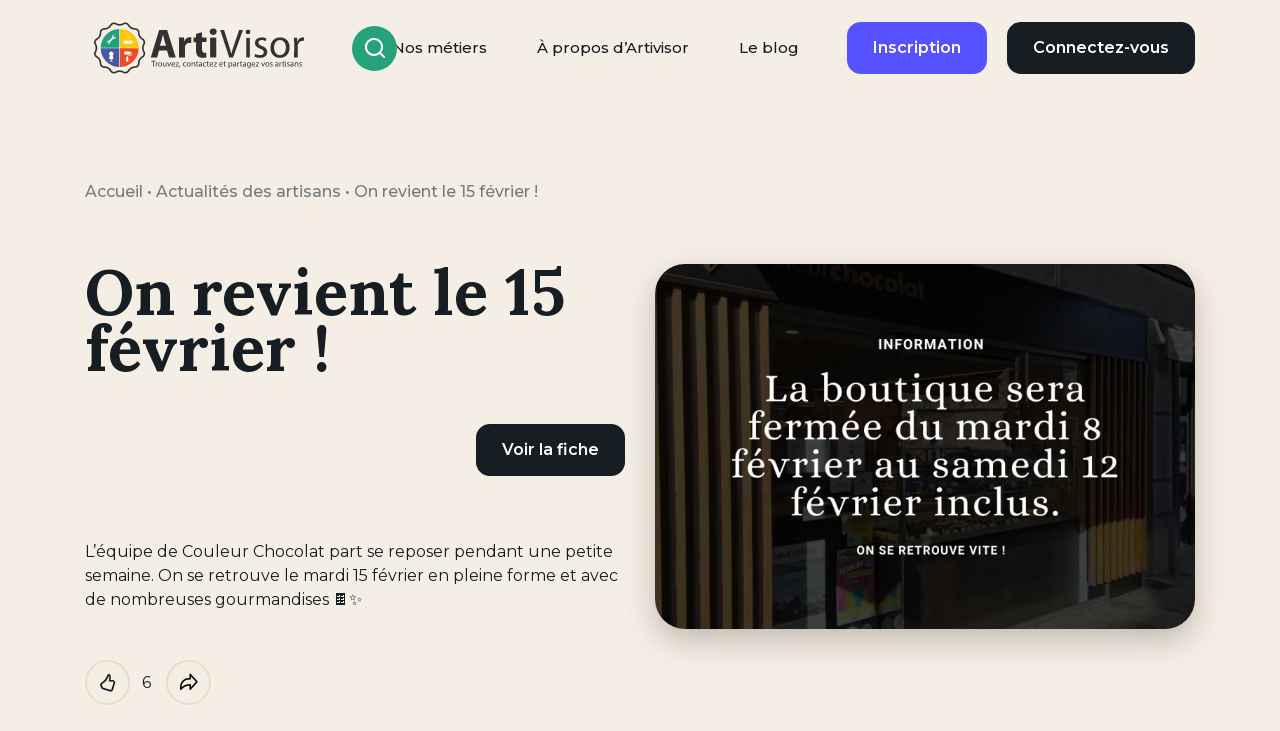

--- FILE ---
content_type: text/html; charset=UTF-8
request_url: https://artivisor.com/actualites-artisan/on-revient-le-15-fevrier/
body_size: 33524
content:
<!DOCTYPE html>
<html lang="fr-FR" class="no-js no-svg">

<head><style>img.lazy{min-height:1px}</style><link href="https://artivisor.com/wp-content/plugins/w3-total-cache/pub/js/lazyload.min.js" as="script">
	<meta charset="UTF-8">
	<meta name="viewport" content="width=device-width, initial-scale=1, maximum-scale=1">
		<link rel="profile" href="http://gmpg.org/xfn/11">
	<meta name='robots' content='index, follow, max-image-preview:large, max-snippet:-1, max-video-preview:-1' />

	<!-- This site is optimized with the Yoast SEO plugin v23.9 - https://yoast.com/wordpress/plugins/seo/ -->
	<title>On revient le 15 février ! | Artivisor</title>
	<meta name="description" content="On revient le 15 février ! . Choisissez votre artisan près de chez vous en toute sérénité. Découvrez les avis certifiés. Prenez contact et demander un devis gratuit en ligne." />
	<link rel="canonical" href="https://artivisor.com/actualites-artisan/on-revient-le-15-fevrier/" />
	<meta property="og:locale" content="fr_FR" />
	<meta property="og:type" content="article" />
	<meta property="og:title" content="On revient le 15 février ! | Artivisor" />
	<meta property="og:description" content="On revient le 15 février ! . Choisissez votre artisan près de chez vous en toute sérénité. Découvrez les avis certifiés. Prenez contact et demander un devis gratuit en ligne." />
	<meta property="og:url" content="https://artivisor.com/actualites-artisan/on-revient-le-15-fevrier/" />
	<meta property="og:site_name" content="Artivisor" />
	<meta property="og:image" content="https://artivisor.com/wp-content/uploads/2022/02/La-boutique-sera-fermée-du-mardi-8-février-au-samedi-12-février-inclu.-1080x628.png" />
	<meta name="twitter:card" content="summary_large_image" />
	<script type="application/ld+json" class="yoast-schema-graph">{"@context":"https://schema.org","@graph":[{"@type":"WebPage","@id":"https://artivisor.com/actualites-artisan/on-revient-le-15-fevrier/","url":"https://artivisor.com/actualites-artisan/on-revient-le-15-fevrier/","name":"On revient le 15 février ! | Artivisor","isPartOf":{"@id":"https://artivisor.com/#website"},"datePublished":"2022-02-08T11:02:46+00:00","dateModified":"2022-02-08T11:02:46+00:00","description":"On revient le 15 février ! . Choisissez votre artisan près de chez vous en toute sérénité. Découvrez les avis certifiés. Prenez contact et demander un devis gratuit en ligne.","breadcrumb":{"@id":"https://artivisor.com/actualites-artisan/on-revient-le-15-fevrier/#breadcrumb"},"inLanguage":"fr-FR","potentialAction":[{"@type":"ReadAction","target":["https://artivisor.com/actualites-artisan/on-revient-le-15-fevrier/"]}]},{"@type":"BreadcrumbList","@id":"https://artivisor.com/actualites-artisan/on-revient-le-15-fevrier/#breadcrumb","itemListElement":[{"@type":"ListItem","position":1,"name":"Accueil","item":"https://artivisor.com/"},{"@type":"ListItem","position":2,"name":"Actualités des artisans","item":"https://artivisor.com/actualites-artisan/"},{"@type":"ListItem","position":3,"name":"On revient le 15 février !"}]},{"@type":"WebSite","@id":"https://artivisor.com/#website","url":"https://artivisor.com/","name":"Artivisor","description":"","publisher":{"@id":"https://artivisor.com/#organization"},"potentialAction":[{"@type":"SearchAction","target":{"@type":"EntryPoint","urlTemplate":"https://artivisor.com/?s={search_term_string}"},"query-input":{"@type":"PropertyValueSpecification","valueRequired":true,"valueName":"search_term_string"}}],"inLanguage":"fr-FR"},{"@type":"Organization","@id":"https://artivisor.com/#organization","name":"Artivisor","url":"https://artivisor.com/","logo":{"@type":"ImageObject","inLanguage":"fr-FR","@id":"https://artivisor.com/#/schema/logo/image/","url":"https://artivisor.com/wp-content/uploads/2021/09/cropped-favicon.png","contentUrl":"https://artivisor.com/wp-content/uploads/2021/09/cropped-favicon.png","width":512,"height":512,"caption":"Artivisor"},"image":{"@id":"https://artivisor.com/#/schema/logo/image/"}}]}</script>
	<!-- / Yoast SEO plugin. -->


<link rel='dns-prefetch' href='//stackpath.bootstrapcdn.com' />
<link rel='dns-prefetch' href='//fonts.googleapis.com' />
<script type="text/javascript">
/* <![CDATA[ */
window._wpemojiSettings = {"baseUrl":"https:\/\/s.w.org\/images\/core\/emoji\/15.0.3\/72x72\/","ext":".png","svgUrl":"https:\/\/s.w.org\/images\/core\/emoji\/15.0.3\/svg\/","svgExt":".svg","source":{"concatemoji":"https:\/\/artivisor.com\/wp-includes\/js\/wp-emoji-release.min.js?ver=9ede46"}};
/*! This file is auto-generated */
!function(i,n){var o,s,e;function c(e){try{var t={supportTests:e,timestamp:(new Date).valueOf()};sessionStorage.setItem(o,JSON.stringify(t))}catch(e){}}function p(e,t,n){e.clearRect(0,0,e.canvas.width,e.canvas.height),e.fillText(t,0,0);var t=new Uint32Array(e.getImageData(0,0,e.canvas.width,e.canvas.height).data),r=(e.clearRect(0,0,e.canvas.width,e.canvas.height),e.fillText(n,0,0),new Uint32Array(e.getImageData(0,0,e.canvas.width,e.canvas.height).data));return t.every(function(e,t){return e===r[t]})}function u(e,t,n){switch(t){case"flag":return n(e,"\ud83c\udff3\ufe0f\u200d\u26a7\ufe0f","\ud83c\udff3\ufe0f\u200b\u26a7\ufe0f")?!1:!n(e,"\ud83c\uddfa\ud83c\uddf3","\ud83c\uddfa\u200b\ud83c\uddf3")&&!n(e,"\ud83c\udff4\udb40\udc67\udb40\udc62\udb40\udc65\udb40\udc6e\udb40\udc67\udb40\udc7f","\ud83c\udff4\u200b\udb40\udc67\u200b\udb40\udc62\u200b\udb40\udc65\u200b\udb40\udc6e\u200b\udb40\udc67\u200b\udb40\udc7f");case"emoji":return!n(e,"\ud83d\udc26\u200d\u2b1b","\ud83d\udc26\u200b\u2b1b")}return!1}function f(e,t,n){var r="undefined"!=typeof WorkerGlobalScope&&self instanceof WorkerGlobalScope?new OffscreenCanvas(300,150):i.createElement("canvas"),a=r.getContext("2d",{willReadFrequently:!0}),o=(a.textBaseline="top",a.font="600 32px Arial",{});return e.forEach(function(e){o[e]=t(a,e,n)}),o}function t(e){var t=i.createElement("script");t.src=e,t.defer=!0,i.head.appendChild(t)}"undefined"!=typeof Promise&&(o="wpEmojiSettingsSupports",s=["flag","emoji"],n.supports={everything:!0,everythingExceptFlag:!0},e=new Promise(function(e){i.addEventListener("DOMContentLoaded",e,{once:!0})}),new Promise(function(t){var n=function(){try{var e=JSON.parse(sessionStorage.getItem(o));if("object"==typeof e&&"number"==typeof e.timestamp&&(new Date).valueOf()<e.timestamp+604800&&"object"==typeof e.supportTests)return e.supportTests}catch(e){}return null}();if(!n){if("undefined"!=typeof Worker&&"undefined"!=typeof OffscreenCanvas&&"undefined"!=typeof URL&&URL.createObjectURL&&"undefined"!=typeof Blob)try{var e="postMessage("+f.toString()+"("+[JSON.stringify(s),u.toString(),p.toString()].join(",")+"));",r=new Blob([e],{type:"text/javascript"}),a=new Worker(URL.createObjectURL(r),{name:"wpTestEmojiSupports"});return void(a.onmessage=function(e){c(n=e.data),a.terminate(),t(n)})}catch(e){}c(n=f(s,u,p))}t(n)}).then(function(e){for(var t in e)n.supports[t]=e[t],n.supports.everything=n.supports.everything&&n.supports[t],"flag"!==t&&(n.supports.everythingExceptFlag=n.supports.everythingExceptFlag&&n.supports[t]);n.supports.everythingExceptFlag=n.supports.everythingExceptFlag&&!n.supports.flag,n.DOMReady=!1,n.readyCallback=function(){n.DOMReady=!0}}).then(function(){return e}).then(function(){var e;n.supports.everything||(n.readyCallback(),(e=n.source||{}).concatemoji?t(e.concatemoji):e.wpemoji&&e.twemoji&&(t(e.twemoji),t(e.wpemoji)))}))}((window,document),window._wpemojiSettings);
/* ]]> */
</script>
<style id='wp-emoji-styles-inline-css' type='text/css'>

	img.wp-smiley, img.emoji {
		display: inline !important;
		border: none !important;
		box-shadow: none !important;
		height: 1em !important;
		width: 1em !important;
		margin: 0 0.07em !important;
		vertical-align: -0.1em !important;
		background: none !important;
		padding: 0 !important;
	}
</style>
<link rel='stylesheet' id='wp-block-library-css' href='https://artivisor.com/wp-includes/css/dist/block-library/style.min.css?ver=9ede46' type='text/css' media='all' />
<style id='classic-theme-styles-inline-css' type='text/css'>
/*! This file is auto-generated */
.wp-block-button__link{color:#fff;background-color:#32373c;border-radius:9999px;box-shadow:none;text-decoration:none;padding:calc(.667em + 2px) calc(1.333em + 2px);font-size:1.125em}.wp-block-file__button{background:#32373c;color:#fff;text-decoration:none}
</style>
<style id='global-styles-inline-css' type='text/css'>
:root{--wp--preset--aspect-ratio--square: 1;--wp--preset--aspect-ratio--4-3: 4/3;--wp--preset--aspect-ratio--3-4: 3/4;--wp--preset--aspect-ratio--3-2: 3/2;--wp--preset--aspect-ratio--2-3: 2/3;--wp--preset--aspect-ratio--16-9: 16/9;--wp--preset--aspect-ratio--9-16: 9/16;--wp--preset--color--black: #000000;--wp--preset--color--cyan-bluish-gray: #abb8c3;--wp--preset--color--white: #ffffff;--wp--preset--color--pale-pink: #f78da7;--wp--preset--color--vivid-red: #cf2e2e;--wp--preset--color--luminous-vivid-orange: #ff6900;--wp--preset--color--luminous-vivid-amber: #fcb900;--wp--preset--color--light-green-cyan: #7bdcb5;--wp--preset--color--vivid-green-cyan: #00d084;--wp--preset--color--pale-cyan-blue: #8ed1fc;--wp--preset--color--vivid-cyan-blue: #0693e3;--wp--preset--color--vivid-purple: #9b51e0;--wp--preset--gradient--vivid-cyan-blue-to-vivid-purple: linear-gradient(135deg,rgba(6,147,227,1) 0%,rgb(155,81,224) 100%);--wp--preset--gradient--light-green-cyan-to-vivid-green-cyan: linear-gradient(135deg,rgb(122,220,180) 0%,rgb(0,208,130) 100%);--wp--preset--gradient--luminous-vivid-amber-to-luminous-vivid-orange: linear-gradient(135deg,rgba(252,185,0,1) 0%,rgba(255,105,0,1) 100%);--wp--preset--gradient--luminous-vivid-orange-to-vivid-red: linear-gradient(135deg,rgba(255,105,0,1) 0%,rgb(207,46,46) 100%);--wp--preset--gradient--very-light-gray-to-cyan-bluish-gray: linear-gradient(135deg,rgb(238,238,238) 0%,rgb(169,184,195) 100%);--wp--preset--gradient--cool-to-warm-spectrum: linear-gradient(135deg,rgb(74,234,220) 0%,rgb(151,120,209) 20%,rgb(207,42,186) 40%,rgb(238,44,130) 60%,rgb(251,105,98) 80%,rgb(254,248,76) 100%);--wp--preset--gradient--blush-light-purple: linear-gradient(135deg,rgb(255,206,236) 0%,rgb(152,150,240) 100%);--wp--preset--gradient--blush-bordeaux: linear-gradient(135deg,rgb(254,205,165) 0%,rgb(254,45,45) 50%,rgb(107,0,62) 100%);--wp--preset--gradient--luminous-dusk: linear-gradient(135deg,rgb(255,203,112) 0%,rgb(199,81,192) 50%,rgb(65,88,208) 100%);--wp--preset--gradient--pale-ocean: linear-gradient(135deg,rgb(255,245,203) 0%,rgb(182,227,212) 50%,rgb(51,167,181) 100%);--wp--preset--gradient--electric-grass: linear-gradient(135deg,rgb(202,248,128) 0%,rgb(113,206,126) 100%);--wp--preset--gradient--midnight: linear-gradient(135deg,rgb(2,3,129) 0%,rgb(40,116,252) 100%);--wp--preset--font-size--small: 13px;--wp--preset--font-size--medium: 20px;--wp--preset--font-size--large: 36px;--wp--preset--font-size--x-large: 42px;--wp--preset--spacing--20: 0.44rem;--wp--preset--spacing--30: 0.67rem;--wp--preset--spacing--40: 1rem;--wp--preset--spacing--50: 1.5rem;--wp--preset--spacing--60: 2.25rem;--wp--preset--spacing--70: 3.38rem;--wp--preset--spacing--80: 5.06rem;--wp--preset--shadow--natural: 6px 6px 9px rgba(0, 0, 0, 0.2);--wp--preset--shadow--deep: 12px 12px 50px rgba(0, 0, 0, 0.4);--wp--preset--shadow--sharp: 6px 6px 0px rgba(0, 0, 0, 0.2);--wp--preset--shadow--outlined: 6px 6px 0px -3px rgba(255, 255, 255, 1), 6px 6px rgba(0, 0, 0, 1);--wp--preset--shadow--crisp: 6px 6px 0px rgba(0, 0, 0, 1);}:where(.is-layout-flex){gap: 0.5em;}:where(.is-layout-grid){gap: 0.5em;}body .is-layout-flex{display: flex;}.is-layout-flex{flex-wrap: wrap;align-items: center;}.is-layout-flex > :is(*, div){margin: 0;}body .is-layout-grid{display: grid;}.is-layout-grid > :is(*, div){margin: 0;}:where(.wp-block-columns.is-layout-flex){gap: 2em;}:where(.wp-block-columns.is-layout-grid){gap: 2em;}:where(.wp-block-post-template.is-layout-flex){gap: 1.25em;}:where(.wp-block-post-template.is-layout-grid){gap: 1.25em;}.has-black-color{color: var(--wp--preset--color--black) !important;}.has-cyan-bluish-gray-color{color: var(--wp--preset--color--cyan-bluish-gray) !important;}.has-white-color{color: var(--wp--preset--color--white) !important;}.has-pale-pink-color{color: var(--wp--preset--color--pale-pink) !important;}.has-vivid-red-color{color: var(--wp--preset--color--vivid-red) !important;}.has-luminous-vivid-orange-color{color: var(--wp--preset--color--luminous-vivid-orange) !important;}.has-luminous-vivid-amber-color{color: var(--wp--preset--color--luminous-vivid-amber) !important;}.has-light-green-cyan-color{color: var(--wp--preset--color--light-green-cyan) !important;}.has-vivid-green-cyan-color{color: var(--wp--preset--color--vivid-green-cyan) !important;}.has-pale-cyan-blue-color{color: var(--wp--preset--color--pale-cyan-blue) !important;}.has-vivid-cyan-blue-color{color: var(--wp--preset--color--vivid-cyan-blue) !important;}.has-vivid-purple-color{color: var(--wp--preset--color--vivid-purple) !important;}.has-black-background-color{background-color: var(--wp--preset--color--black) !important;}.has-cyan-bluish-gray-background-color{background-color: var(--wp--preset--color--cyan-bluish-gray) !important;}.has-white-background-color{background-color: var(--wp--preset--color--white) !important;}.has-pale-pink-background-color{background-color: var(--wp--preset--color--pale-pink) !important;}.has-vivid-red-background-color{background-color: var(--wp--preset--color--vivid-red) !important;}.has-luminous-vivid-orange-background-color{background-color: var(--wp--preset--color--luminous-vivid-orange) !important;}.has-luminous-vivid-amber-background-color{background-color: var(--wp--preset--color--luminous-vivid-amber) !important;}.has-light-green-cyan-background-color{background-color: var(--wp--preset--color--light-green-cyan) !important;}.has-vivid-green-cyan-background-color{background-color: var(--wp--preset--color--vivid-green-cyan) !important;}.has-pale-cyan-blue-background-color{background-color: var(--wp--preset--color--pale-cyan-blue) !important;}.has-vivid-cyan-blue-background-color{background-color: var(--wp--preset--color--vivid-cyan-blue) !important;}.has-vivid-purple-background-color{background-color: var(--wp--preset--color--vivid-purple) !important;}.has-black-border-color{border-color: var(--wp--preset--color--black) !important;}.has-cyan-bluish-gray-border-color{border-color: var(--wp--preset--color--cyan-bluish-gray) !important;}.has-white-border-color{border-color: var(--wp--preset--color--white) !important;}.has-pale-pink-border-color{border-color: var(--wp--preset--color--pale-pink) !important;}.has-vivid-red-border-color{border-color: var(--wp--preset--color--vivid-red) !important;}.has-luminous-vivid-orange-border-color{border-color: var(--wp--preset--color--luminous-vivid-orange) !important;}.has-luminous-vivid-amber-border-color{border-color: var(--wp--preset--color--luminous-vivid-amber) !important;}.has-light-green-cyan-border-color{border-color: var(--wp--preset--color--light-green-cyan) !important;}.has-vivid-green-cyan-border-color{border-color: var(--wp--preset--color--vivid-green-cyan) !important;}.has-pale-cyan-blue-border-color{border-color: var(--wp--preset--color--pale-cyan-blue) !important;}.has-vivid-cyan-blue-border-color{border-color: var(--wp--preset--color--vivid-cyan-blue) !important;}.has-vivid-purple-border-color{border-color: var(--wp--preset--color--vivid-purple) !important;}.has-vivid-cyan-blue-to-vivid-purple-gradient-background{background: var(--wp--preset--gradient--vivid-cyan-blue-to-vivid-purple) !important;}.has-light-green-cyan-to-vivid-green-cyan-gradient-background{background: var(--wp--preset--gradient--light-green-cyan-to-vivid-green-cyan) !important;}.has-luminous-vivid-amber-to-luminous-vivid-orange-gradient-background{background: var(--wp--preset--gradient--luminous-vivid-amber-to-luminous-vivid-orange) !important;}.has-luminous-vivid-orange-to-vivid-red-gradient-background{background: var(--wp--preset--gradient--luminous-vivid-orange-to-vivid-red) !important;}.has-very-light-gray-to-cyan-bluish-gray-gradient-background{background: var(--wp--preset--gradient--very-light-gray-to-cyan-bluish-gray) !important;}.has-cool-to-warm-spectrum-gradient-background{background: var(--wp--preset--gradient--cool-to-warm-spectrum) !important;}.has-blush-light-purple-gradient-background{background: var(--wp--preset--gradient--blush-light-purple) !important;}.has-blush-bordeaux-gradient-background{background: var(--wp--preset--gradient--blush-bordeaux) !important;}.has-luminous-dusk-gradient-background{background: var(--wp--preset--gradient--luminous-dusk) !important;}.has-pale-ocean-gradient-background{background: var(--wp--preset--gradient--pale-ocean) !important;}.has-electric-grass-gradient-background{background: var(--wp--preset--gradient--electric-grass) !important;}.has-midnight-gradient-background{background: var(--wp--preset--gradient--midnight) !important;}.has-small-font-size{font-size: var(--wp--preset--font-size--small) !important;}.has-medium-font-size{font-size: var(--wp--preset--font-size--medium) !important;}.has-large-font-size{font-size: var(--wp--preset--font-size--large) !important;}.has-x-large-font-size{font-size: var(--wp--preset--font-size--x-large) !important;}
:where(.wp-block-post-template.is-layout-flex){gap: 1.25em;}:where(.wp-block-post-template.is-layout-grid){gap: 1.25em;}
:where(.wp-block-columns.is-layout-flex){gap: 2em;}:where(.wp-block-columns.is-layout-grid){gap: 2em;}
:root :where(.wp-block-pullquote){font-size: 1.5em;line-height: 1.6;}
</style>
<link rel='stylesheet' id='cmplz-general-css' href='https://artivisor.com/wp-content/plugins/complianz-gdpr-premium/assets/css/cookieblocker.min.css?ver=1751900032' type='text/css' media='all' />
<link rel='stylesheet' id='style-css' href='https://artivisor.com/wp-content/themes/artivisor/style.css?ver=9ede46' type='text/css' media='all' />
<link rel='stylesheet' id='icomoon-css' href='https://artivisor.com/wp-content/themes/artivisor/styles/fonts/icomoon/style.css?ver=1770106686' type='text/css' media='screen, projection' />
<link rel='stylesheet' id='screen-css' href='https://artivisor.com/wp-content/themes/artivisor/styles/screen.min.css?ver=1770106686' type='text/css' media='screen, projection' />
<link rel='stylesheet' id='print-css' href='https://artivisor.com/wp-content/themes/artivisor/styles/print.min.css?ver=1770106686' type='text/css' media='print' />
<link rel='stylesheet' id='fontawesome-css' href='https://stackpath.bootstrapcdn.com/font-awesome/4.7.0/css/font-awesome.min.css?ver=9ede46' type='text/css' media='all' />
<link rel='stylesheet' id='gfonts-css' href='https://fonts.googleapis.com/css2?family=Montserrat%3Aital%2Cwght%400%2C100%3B0%2C200%3B0%2C300%3B0%2C400%3B0%2C500%3B0%2C600%3B0%2C700%3B0%2C800%3B0%2C900%3B1%2C100%3B1%2C200%3B1%2C300%3B1%2C400%3B1%2C500%3B1%2C600%3B1%2C700%3B1%2C800%3B1%2C900&#038;display=swap&#038;ver=9ede46' type='text/css' media='all' />
<link rel='stylesheet' id='heateor_sss_frontend_css-css' href='https://artivisor.com/wp-content/plugins/sassy-social-share/public/css/sassy-social-share-public.css?ver=3.3.70' type='text/css' media='all' />
<style id='heateor_sss_frontend_css-inline-css' type='text/css'>
.heateor_sss_button_instagram span.heateor_sss_svg,a.heateor_sss_instagram span.heateor_sss_svg{background:radial-gradient(circle at 30% 107%,#fdf497 0,#fdf497 5%,#fd5949 45%,#d6249f 60%,#285aeb 90%)}.heateor_sss_horizontal_sharing .heateor_sss_svg,.heateor_sss_standard_follow_icons_container .heateor_sss_svg{color:#fff;border-width:0px;border-style:solid;border-color:transparent}.heateor_sss_horizontal_sharing .heateorSssTCBackground{color:#666}.heateor_sss_horizontal_sharing span.heateor_sss_svg:hover,.heateor_sss_standard_follow_icons_container span.heateor_sss_svg:hover{border-color:transparent;}.heateor_sss_vertical_sharing span.heateor_sss_svg,.heateor_sss_floating_follow_icons_container span.heateor_sss_svg{color:#fff;border-width:0px;border-style:solid;border-color:transparent;}.heateor_sss_vertical_sharing .heateorSssTCBackground{color:#666;}.heateor_sss_vertical_sharing span.heateor_sss_svg:hover,.heateor_sss_floating_follow_icons_container span.heateor_sss_svg:hover{border-color:transparent;}@media screen and (max-width:783px) {.heateor_sss_vertical_sharing{display:none!important}}
</style>
<link rel='stylesheet' id='sib-front-css-css' href='https://artivisor.com/wp-content/plugins/mailin/css/mailin-front.css?ver=9ede46' type='text/css' media='all' />
<script type="text/javascript">
            window._nslDOMReady = (function () {
                const executedCallbacks = new Set();
            
                return function (callback) {
                    /**
                    * Third parties might dispatch DOMContentLoaded events, so we need to ensure that we only run our callback once!
                    */
                    if (executedCallbacks.has(callback)) return;
            
                    const wrappedCallback = function () {
                        if (executedCallbacks.has(callback)) return;
                        executedCallbacks.add(callback);
                        callback();
                    };
            
                    if (document.readyState === "complete" || document.readyState === "interactive") {
                        wrappedCallback();
                    } else {
                        document.addEventListener("DOMContentLoaded", wrappedCallback);
                    }
                };
            })();
        </script><script type="text/javascript" src="https://artivisor.com/wp-includes/js/jquery/jquery.min.js?ver=3.7.1" id="jquery-core-js"></script>
<script type="text/javascript" src="https://artivisor.com/wp-includes/js/jquery/jquery-migrate.min.js?ver=3.4.1" id="jquery-migrate-js"></script>
<script type="text/javascript" id="datalayer-sfpdm-js-before">
/* <![CDATA[ */
var page_title = "On revient le 15 février !"
var user_access = "undefined";
var email_usr = "";
var first_name = "";
var last_name = "";
var status_usr = "";
var user_type = "Inconnu";
var is_logged = "";
/* ]]> */
</script>
<script type="text/javascript" src="https://artivisor.com/wp-content/plugins/sf-pdm/public/js/datalayer.js?ver=1690191412" id="datalayer-sfpdm-js"></script>
<script type="text/javascript" src="https://artivisor.com/wp-content/themes/artivisor/js/lazyload.min.js?ver=9ede46" id="lazyload-js"></script>
<script type="text/javascript" src="https://artivisor.com/wp-content/themes/artivisor/js/fingerprinjs2.min.js?ver=v2" id="fingerprinjs2-js"></script>
<script type="text/javascript" id="scripts-js-extra">
/* <![CDATA[ */
var VARS = {"svg_sprite_url":"https:\/\/artivisor.com\/wp-content\/themes\/artivisor\/styles\/svg\/icons.svg?ver=1770106686","site_url":"https:\/\/artivisor.com","theme_url":"https:\/\/artivisor.com\/wp-content\/themes\/artivisor","search_url":"https:\/\/artivisor.com\/nos-univers\/\/","ajax_url":"https:\/\/artivisor.com\/wp-admin\/admin-ajax.php","nonce":"1cf45c1093","ga_enabled":"","forms":{"inquiry_form":"1","message_form":"4"},"is_mobile":"","map_default":{"lat":47.218371,"lng":-1.553621,"zoom":14}};
/* ]]> */
</script>
<script type="text/javascript" src="https://artivisor.com/wp-content/themes/artivisor/js/scripts.min.js?ver=1770106686" id="scripts-js"></script>
<script type="text/javascript" id="sib-front-js-js-extra">
/* <![CDATA[ */
var sibErrMsg = {"invalidMail":"Veuillez entrer une adresse e-mail valide.","requiredField":"Veuillez compl\u00e9ter les champs obligatoires.","invalidDateFormat":"Veuillez entrer une date valide.","invalidSMSFormat":"Veuillez entrer une num\u00e9ro de t\u00e9l\u00e9phone valide."};
var ajax_sib_front_object = {"ajax_url":"https:\/\/artivisor.com\/wp-admin\/admin-ajax.php","ajax_nonce":"f0fc6bf171","flag_url":"https:\/\/artivisor.com\/wp-content\/plugins\/mailin\/img\/flags\/"};
/* ]]> */
</script>
<script type="text/javascript" src="https://artivisor.com/wp-content/plugins/mailin/js/mailin-front.js?ver=1760509810" id="sib-front-js-js"></script>
<link rel="https://api.w.org/" href="https://artivisor.com/wp-json/" /><link rel="alternate" title="JSON" type="application/json" href="https://artivisor.com/wp-json/wp/v2/pro_post/23824" /><link rel="EditURI" type="application/rsd+xml" title="RSD" href="https://artivisor.com/xmlrpc.php?rsd" />

<link rel='shortlink' href='https://artivisor.com/?p=23824' />
<link rel="alternate" title="oEmbed (JSON)" type="application/json+oembed" href="https://artivisor.com/wp-json/oembed/1.0/embed?url=https%3A%2F%2Fartivisor.com%2Factualites-artisan%2Fon-revient-le-15-fevrier%2F" />
<link rel="alternate" title="oEmbed (XML)" type="text/xml+oembed" href="https://artivisor.com/wp-json/oembed/1.0/embed?url=https%3A%2F%2Fartivisor.com%2Factualites-artisan%2Fon-revient-le-15-fevrier%2F&#038;format=xml" />
<style></style>			<style>.cmplz-hidden {
					display: none !important;
				}</style><script type="text/javascript" src="https://cdn.brevo.com/js/sdk-loader.js" async></script>
<script type="text/javascript">
  window.Brevo = window.Brevo || [];
  window.Brevo.push(['init', {"client_key":"c17b7izzmmpac6q6z4yigfq5","email_id":null,"push":{"customDomain":"https:\/\/artivisor.com\/wp-content\/plugins\/mailin\/"},"service_worker_url":"sw.js?key=${key}","frame_url":"brevo-frame.html"}]);
</script><style type="text/css">.broken_link, a.broken_link {
	text-decoration: line-through;
}</style><link rel="icon" href="https://artivisor.com/wp-content/uploads/2021/09/cropped-favicon-32x32.png" sizes="32x32" />
<link rel="icon" href="https://artivisor.com/wp-content/uploads/2021/09/cropped-favicon-192x192.png" sizes="192x192" />
<link rel="apple-touch-icon" href="https://artivisor.com/wp-content/uploads/2021/09/cropped-favicon-180x180.png" />
<meta name="msapplication-TileImage" content="https://artivisor.com/wp-content/uploads/2021/09/cropped-favicon-270x270.png" />
<style type="text/css">div.nsl-container[data-align="left"] {
    text-align: left;
}

div.nsl-container[data-align="center"] {
    text-align: center;
}

div.nsl-container[data-align="right"] {
    text-align: right;
}


div.nsl-container div.nsl-container-buttons a[data-plugin="nsl"] {
    text-decoration: none;
    box-shadow: none;
    border: 0;
}

div.nsl-container .nsl-container-buttons {
    display: flex;
    padding: 5px 0;
}

div.nsl-container.nsl-container-block .nsl-container-buttons {
    display: inline-grid;
    grid-template-columns: minmax(145px, auto);
}

div.nsl-container-block-fullwidth .nsl-container-buttons {
    flex-flow: column;
    align-items: center;
}

div.nsl-container-block-fullwidth .nsl-container-buttons a,
div.nsl-container-block .nsl-container-buttons a {
    flex: 1 1 auto;
    display: block;
    margin: 5px 0;
    width: 100%;
}

div.nsl-container-inline {
    margin: -5px;
    text-align: left;
}

div.nsl-container-inline .nsl-container-buttons {
    justify-content: center;
    flex-wrap: wrap;
}

div.nsl-container-inline .nsl-container-buttons a {
    margin: 5px;
    display: inline-block;
}

div.nsl-container-grid .nsl-container-buttons {
    flex-flow: row;
    align-items: center;
    flex-wrap: wrap;
}

div.nsl-container-grid .nsl-container-buttons a {
    flex: 1 1 auto;
    display: block;
    margin: 5px;
    max-width: 280px;
    width: 100%;
}

@media only screen and (min-width: 650px) {
    div.nsl-container-grid .nsl-container-buttons a {
        width: auto;
    }
}

div.nsl-container .nsl-button {
    cursor: pointer;
    vertical-align: top;
    border-radius: 4px;
}

div.nsl-container .nsl-button-default {
    color: #fff;
    display: flex;
}

div.nsl-container .nsl-button-icon {
    display: inline-block;
}

div.nsl-container .nsl-button-svg-container {
    flex: 0 0 auto;
    padding: 8px;
    display: flex;
    align-items: center;
}

div.nsl-container svg {
    height: 24px;
    width: 24px;
    vertical-align: top;
}

div.nsl-container .nsl-button-default div.nsl-button-label-container {
    margin: 0 24px 0 12px;
    padding: 10px 0;
    font-family: Helvetica, Arial, sans-serif;
    font-size: 16px;
    line-height: 20px;
    letter-spacing: .25px;
    overflow: hidden;
    text-align: center;
    text-overflow: clip;
    white-space: nowrap;
    flex: 1 1 auto;
    -webkit-font-smoothing: antialiased;
    -moz-osx-font-smoothing: grayscale;
    text-transform: none;
    display: inline-block;
}

div.nsl-container .nsl-button-google[data-skin="light"] {
    box-shadow: inset 0 0 0 1px #747775;
    color: #1f1f1f;
}

div.nsl-container .nsl-button-google[data-skin="dark"] {
    box-shadow: inset 0 0 0 1px #8E918F;
    color: #E3E3E3;
}

div.nsl-container .nsl-button-google[data-skin="neutral"] {
    color: #1F1F1F;
}

div.nsl-container .nsl-button-google div.nsl-button-label-container {
    font-family: "Roboto Medium", Roboto, Helvetica, Arial, sans-serif;
}

div.nsl-container .nsl-button-apple .nsl-button-svg-container {
    padding: 0 6px;
}

div.nsl-container .nsl-button-apple .nsl-button-svg-container svg {
    height: 40px;
    width: auto;
}

div.nsl-container .nsl-button-apple[data-skin="light"] {
    color: #000;
    box-shadow: 0 0 0 1px #000;
}

div.nsl-container .nsl-button-facebook[data-skin="white"] {
    color: #000;
    box-shadow: inset 0 0 0 1px #000;
}

div.nsl-container .nsl-button-facebook[data-skin="light"] {
    color: #1877F2;
    box-shadow: inset 0 0 0 1px #1877F2;
}

div.nsl-container .nsl-button-spotify[data-skin="white"] {
    color: #191414;
    box-shadow: inset 0 0 0 1px #191414;
}

div.nsl-container .nsl-button-apple div.nsl-button-label-container {
    font-size: 17px;
    font-family: -apple-system, BlinkMacSystemFont, "Segoe UI", Roboto, Helvetica, Arial, sans-serif, "Apple Color Emoji", "Segoe UI Emoji", "Segoe UI Symbol";
}

div.nsl-container .nsl-button-slack div.nsl-button-label-container {
    font-size: 17px;
    font-family: -apple-system, BlinkMacSystemFont, "Segoe UI", Roboto, Helvetica, Arial, sans-serif, "Apple Color Emoji", "Segoe UI Emoji", "Segoe UI Symbol";
}

div.nsl-container .nsl-button-slack[data-skin="light"] {
    color: #000000;
    box-shadow: inset 0 0 0 1px #DDDDDD;
}

div.nsl-container .nsl-button-tiktok[data-skin="light"] {
    color: #161823;
    box-shadow: 0 0 0 1px rgba(22, 24, 35, 0.12);
}


div.nsl-container .nsl-button-kakao {
    color: rgba(0, 0, 0, 0.85);
}

.nsl-clear {
    clear: both;
}

.nsl-container {
    clear: both;
}

.nsl-disabled-provider .nsl-button {
    filter: grayscale(1);
    opacity: 0.8;
}

/*Button align start*/

div.nsl-container-inline[data-align="left"] .nsl-container-buttons {
    justify-content: flex-start;
}

div.nsl-container-inline[data-align="center"] .nsl-container-buttons {
    justify-content: center;
}

div.nsl-container-inline[data-align="right"] .nsl-container-buttons {
    justify-content: flex-end;
}


div.nsl-container-grid[data-align="left"] .nsl-container-buttons {
    justify-content: flex-start;
}

div.nsl-container-grid[data-align="center"] .nsl-container-buttons {
    justify-content: center;
}

div.nsl-container-grid[data-align="right"] .nsl-container-buttons {
    justify-content: flex-end;
}

div.nsl-container-grid[data-align="space-around"] .nsl-container-buttons {
    justify-content: space-around;
}

div.nsl-container-grid[data-align="space-between"] .nsl-container-buttons {
    justify-content: space-between;
}

/* Button align end*/

/* Redirect */

#nsl-redirect-overlay {
    display: flex;
    flex-direction: column;
    justify-content: center;
    align-items: center;
    position: fixed;
    z-index: 1000000;
    left: 0;
    top: 0;
    width: 100%;
    height: 100%;
    backdrop-filter: blur(1px);
    background-color: RGBA(0, 0, 0, .32);;
}

#nsl-redirect-overlay-container {
    display: flex;
    flex-direction: column;
    justify-content: center;
    align-items: center;
    background-color: white;
    padding: 30px;
    border-radius: 10px;
}

#nsl-redirect-overlay-spinner {
    content: '';
    display: block;
    margin: 20px;
    border: 9px solid RGBA(0, 0, 0, .6);
    border-top: 9px solid #fff;
    border-radius: 50%;
    box-shadow: inset 0 0 0 1px RGBA(0, 0, 0, .6), 0 0 0 1px RGBA(0, 0, 0, .6);
    width: 40px;
    height: 40px;
    animation: nsl-loader-spin 2s linear infinite;
}

@keyframes nsl-loader-spin {
    0% {
        transform: rotate(0deg)
    }
    to {
        transform: rotate(360deg)
    }
}

#nsl-redirect-overlay-title {
    font-family: -apple-system, BlinkMacSystemFont, "Segoe UI", Roboto, Oxygen-Sans, Ubuntu, Cantarell, "Helvetica Neue", sans-serif;
    font-size: 18px;
    font-weight: bold;
    color: #3C434A;
}

#nsl-redirect-overlay-text {
    font-family: -apple-system, BlinkMacSystemFont, "Segoe UI", Roboto, Oxygen-Sans, Ubuntu, Cantarell, "Helvetica Neue", sans-serif;
    text-align: center;
    font-size: 14px;
    color: #3C434A;
}

/* Redirect END*/</style><style type="text/css">/* Notice fallback */
#nsl-notices-fallback {
    position: fixed;
    right: 10px;
    top: 10px;
    z-index: 10000;
}

.admin-bar #nsl-notices-fallback {
    top: 42px;
}

#nsl-notices-fallback > div {
    position: relative;
    background: #fff;
    border-left: 4px solid #fff;
    box-shadow: 0 1px 1px 0 rgba(0, 0, 0, .1);
    margin: 5px 15px 2px;
    padding: 1px 20px;
}

#nsl-notices-fallback > div.error {
    display: block;
    border-left-color: #dc3232;
}

#nsl-notices-fallback > div.updated {
    display: block;
    border-left-color: #46b450;
}

#nsl-notices-fallback p {
    margin: .5em 0;
    padding: 2px;
}

#nsl-notices-fallback > div:after {
    position: absolute;
    right: 5px;
    top: 5px;
    content: '\00d7';
    display: block;
    height: 16px;
    width: 16px;
    line-height: 16px;
    text-align: center;
    font-size: 20px;
    cursor: pointer;
}</style>		<style type="text/css" id="wp-custom-css">
			.acf-field.acf-field-text.field-non-editable-company-h1,
.acf-field.acf-field-text.field-non-editable-hook {
	display: none;
}

form#inquiry-booking .acf-field[data-name="booking-request-form"] {
	display: none;
}

.acf-field.acf-field-text.field-non-editable-company-name {
    width: 100%;
}

.acf-switch {
	width: 50px;
}		</style>
			<!-- On revient le 15 février ! | Artivisor -->
	


</head>

<body class="pro_post-template-default single single-pro_post postid-23824">

	<div id="alert">
			</div>
	<div id="page" class="site">

		<header id="masthead" class="site-header" role="banner">
			<div class="main-menu">
				<div class="container">
											<div class="row justify-content-between flex-lg-row-reverse">
							<div class="menu-container col-lg-9 col-3 d-flex align-items-center justify-content-lg-end">
																	<div id="menu">
										<nav>
											<ul id="menu-menu-principal" class="menu"><li id="menu-item-821010" class="menu-item menu-item-type-post_type menu-item-object-page menu-item-821010"><a href="https://artivisor.com/nos-univers/" data-wpel-link="internal">Nos métiers</a></li>
<li id="menu-item-32521" class="menu-item menu-item-type-post_type menu-item-object-page menu-item-32521"><a href="https://artivisor.com/a-propos-dartivisor/" data-wpel-link="internal">À propos d’Artivisor</a></li>
<li id="menu-item-140035" class="menu-item menu-item-type-post_type menu-item-object-page current_page_parent menu-item-140035"><a href="https://artivisor.com/vie-reseaux/" data-wpel-link="internal">Le blog</a></li>
</ul>										</nav><!-- .main-menu -->
									</div><!-- #menu -->
																<div class="btn-header-droit d-none d-lg-block"><a href="https://artivisor.com/inscription/" class="btn btn-blue ml-3 ml-lg-5" data-wpel-link="internal">Inscription</a>
							<a href="https://artivisor.com/connexion/" class="btn btn-dark ml-3 ml-lg-3" data-wpel-link="internal">Connectez-vous</a></div>								<div class="d-none d-sm-block d-lg-none">
									<button class="menu-trigger" data-type="open-menu"><span class="sr-only">Menu</span></button>
								</div>
							</div>
							<div class="col-lg-3 col-md-8 col-9 d-flex justify-content-md-start justify-content-end">
								<div class="site-branding">
																			<p class="site-title">
											<a href="https://artivisor.com/" rel="home" data-wpel-link="internal">
												<svg width="230" height="56" viewBox="0 0 230 56" fill="none" xmlns="http://www.w3.org/2000/svg">
<path d="M74.1181 10.1033L65.7515 37.4416H72.16L74.0696 30.4251H81.9507L84.0545 37.4416H90.7057L82.1935 10.1033H74.1181ZM74.9597 25.8014L76.6265 19.9974C77.0311 18.4131 77.4842 16.3437 77.8402 14.727H77.9697C78.3743 16.3114 78.8598 18.3808 79.3129 19.9974L81.0121 25.8014H74.9597Z" fill="#323233"/>
<path d="M99.4769 21.2908H99.3151L99.0724 17.6048H93.7967C93.9262 19.3023 93.9585 21.21 93.9585 24.1362L93.9262 37.4416H100.092V27.4181C100.092 26.8846 100.124 26.4481 100.221 26.0439C100.626 24.1039 102.163 22.9237 104.445 22.9237C105.141 22.9237 105.626 23.0045 106.144 23.0854V17.2814C105.691 17.2006 105.416 17.1521 104.85 17.1521C102.892 17.1521 100.496 18.3808 99.4769 21.2908Z" fill="#323233"/>
<path d="M117.1 12.2048L111.048 13.87V17.6046H108.41V22.1475H111.048V30.2957C111.048 33.0926 111.614 35.0002 112.747 36.1804C113.766 37.199 115.433 37.878 117.408 37.878C119.107 37.878 120.612 37.6355 121.389 37.3445L121.356 32.6722C120.79 32.8015 120.385 32.8339 119.528 32.8339C117.699 32.8339 117.084 31.7345 117.084 29.3418V22.1152H121.502V17.5723H117.084V12.2048H117.1Z" fill="#323233"/>
<path d="M128.137 15.0018H128.186C130.338 15.0018 131.681 13.5467 131.681 11.7199C131.632 9.86068 130.338 8.43799 128.234 8.43799C126.13 8.43799 124.739 9.86068 124.739 11.7199C124.722 13.5467 126.066 15.0018 128.137 15.0018Z" fill="#323233"/>
<path d="M131.26 17.6047H125.095V37.4416H131.26V17.6047Z" fill="#323233"/>
<path d="M148.107 37.4416L157.898 10.1033H154.127L149.499 23.6027C148.236 27.1756 147.152 30.6191 146.375 33.7879H146.294C145.518 30.6191 144.514 27.2564 143.365 23.5703L139.109 10.1033H135.258L144.223 37.4416H148.107Z" fill="#323233"/>
<path d="M164.84 17.7986H161.264V37.4253H164.84V17.7986Z" fill="#323233"/>
<path d="M162.963 14.1934H163.011C164.435 14.1934 165.326 13.1426 165.326 11.8815C165.326 10.6205 164.435 9.61816 163.06 9.61816C161.684 9.61816 160.746 10.6367 160.746 11.8815C160.73 13.1426 161.62 14.1934 162.963 14.1934Z" fill="#323233"/>
<path d="M175.019 35.2106C173.239 35.2106 171.362 34.4831 170.278 33.8364L169.42 36.5201C170.795 37.3284 172.786 37.8943 174.938 37.8943C179.518 37.8943 182.237 35.4531 182.237 31.9772C182.237 29.0186 180.457 27.3211 177.074 26.0601C174.517 25.0901 173.385 24.3625 173.385 22.6973C173.385 21.2423 174.517 20.0136 176.637 20.0136C178.466 20.0136 179.89 20.7088 180.651 21.1453L181.509 18.5909C180.457 17.8958 178.709 17.3784 176.718 17.3784C172.543 17.3784 169.938 19.9813 169.938 23.1339C169.938 25.4942 171.605 27.3858 175.181 28.6953C177.786 29.6653 178.79 30.603 178.79 32.3005C178.79 33.9496 177.576 35.2106 175.019 35.2106Z" fill="#323233"/>
<path d="M194.827 37.8779H194.876C199.536 37.8779 204.618 34.7092 204.618 27.4179C204.618 21.4523 200.799 17.3621 195.167 17.3621C189.762 17.3621 185.425 21.2098 185.425 27.7898C185.409 33.9817 189.552 37.8779 194.827 37.8779ZM195.038 20.0296C199.261 20.0296 200.928 24.2007 200.928 27.5311C200.928 31.9932 198.371 35.1942 194.957 35.1942H194.924C191.477 35.1942 189.034 31.9447 189.034 27.6442C189.034 23.9258 190.846 20.0296 195.038 20.0296Z" fill="#323233"/>
<path d="M217.888 17.3621C215.493 17.3621 213.308 19.0273 212.402 21.6625H212.272L212.111 17.8147H208.987C209.117 19.6416 209.149 21.6301 209.149 23.942L209.117 37.4414H212.693V26.9814C212.693 26.3671 212.726 25.8012 212.823 25.2839C213.308 22.6487 215.088 20.741 217.613 20.741C218.098 20.741 218.471 20.7733 218.875 20.8218V17.4752C218.535 17.3944 218.26 17.3621 217.888 17.3621Z" fill="#323233"/>
<path d="M68.0172 41.4186H66.2856V40.7881H70.5255V41.4186H68.7778V46.5112H68.0333L68.0172 41.4186Z" fill="#323233"/>
<path d="M70.7359 43.6821C70.7359 43.197 70.7197 42.7767 70.7036 42.4049H71.3509L71.3832 43.2132H71.4156C71.6098 42.6635 72.0467 42.3079 72.5484 42.3079C72.6293 42.3079 72.694 42.324 72.7588 42.3402V43.0515C72.6779 43.0354 72.6131 43.0192 72.4999 43.0192C71.982 43.0192 71.5936 43.4234 71.4965 43.9731C71.4803 44.0701 71.4642 44.1994 71.4642 44.3287V46.5113H70.7197V43.6821H70.7359Z" fill="#323233"/>
<path d="M77.1444 44.4257C77.1444 45.9454 76.0925 46.6083 75.1053 46.6083C73.9887 46.6083 73.131 45.7999 73.131 44.4904C73.131 43.1162 74.0372 42.3079 75.17 42.3079C76.3514 42.3079 77.1444 43.1647 77.1444 44.4257ZM73.8916 44.4581C73.8916 45.3634 74.4094 46.0424 75.1377 46.0424C75.8497 46.0424 76.3838 45.3796 76.3838 44.4419C76.3838 43.7467 76.0439 42.8575 75.1539 42.8575C74.2638 42.8737 73.8916 43.6821 73.8916 44.4581Z" fill="#323233"/>
<path d="M81.53 45.3795C81.53 45.7998 81.5461 46.1717 81.5623 46.495H80.8988L80.8503 45.8322H80.8341C80.6399 46.1555 80.2029 46.592 79.4747 46.592C78.8274 46.592 78.0506 46.2364 78.0506 44.7975V42.4048H78.795V44.6843C78.795 45.4603 79.0378 45.9938 79.7175 45.9938C80.2191 45.9938 80.559 45.6543 80.7046 45.3148C80.7532 45.2017 80.7694 45.0723 80.7694 44.9268V42.4048H81.5138L81.53 45.3795Z" fill="#323233"/>
<path d="M83.0512 42.4048L83.8604 44.7167C83.9898 45.0885 84.1031 45.428 84.184 45.7675H84.2164C84.3135 45.428 84.4268 45.0885 84.5724 44.7167L85.3654 42.4048H86.1422L84.5239 46.5112H83.8118L82.2582 42.4048H83.0512Z" fill="#323233"/>
<path d="M87.1779 44.5874C87.1941 45.5898 87.8414 46.0101 88.5858 46.0101C89.1198 46.0101 89.4435 45.9131 89.7186 45.7999L89.8481 46.3334C89.5891 46.4466 89.136 46.5921 88.4887 46.5921C87.2264 46.5921 86.4658 45.7676 86.4658 44.5227C86.4658 43.2779 87.1941 42.3079 88.3916 42.3079C89.7348 42.3079 90.0908 43.488 90.0908 44.2479C90.0908 44.3934 90.0746 44.5227 90.0585 44.5874H87.1779ZM89.3626 44.0539C89.3788 43.585 89.1684 42.8414 88.3269 42.8414C87.5663 42.8414 87.2426 43.5365 87.1779 44.0539H89.3626Z" fill="#323233"/>
<path d="M90.5439 46.0746L92.4049 43.6658C92.5829 43.4394 92.761 43.2454 92.939 43.0352V43.0191H90.7219V42.4209H93.8452L93.829 42.8897L92.0004 45.2663C91.8385 45.4926 91.6605 45.7028 91.4663 45.913V45.9291H93.8614V46.5273H90.5277V46.0746H90.5439Z" fill="#323233"/>
<path d="M94.1689 47.5458C94.3631 47.0446 94.5896 46.1393 94.6706 45.5249L95.4959 45.4441C95.3017 46.1716 94.9295 47.1093 94.6867 47.4973L94.1689 47.5458Z" fill="#323233"/>
<path d="M101.128 46.3496C100.933 46.4466 100.496 46.5921 99.9462 46.5921C98.7001 46.5921 97.9072 45.7514 97.9072 44.4904C97.9072 43.2294 98.7649 42.3079 100.108 42.3079C100.545 42.3079 100.933 42.421 101.144 42.518L100.982 43.1C100.804 43.003 100.529 42.906 100.124 42.906C99.1856 42.906 98.6678 43.6012 98.6678 44.4581C98.6678 45.4119 99.2827 45.9939 100.092 45.9939C100.513 45.9939 100.804 45.8808 101.014 45.7838L101.128 46.3496Z" fill="#323233"/>
<path d="M105.675 44.4257C105.675 45.9454 104.623 46.6083 103.636 46.6083C102.519 46.6083 101.662 45.7999 101.662 44.4904C101.662 43.1162 102.568 42.3079 103.701 42.3079C104.882 42.3079 105.675 43.1647 105.675 44.4257ZM102.422 44.4581C102.422 45.3634 102.94 46.0424 103.668 46.0424C104.38 46.0424 104.914 45.3796 104.914 44.4419C104.914 43.7467 104.575 42.8575 103.684 42.8575C102.794 42.8737 102.422 43.6821 102.422 44.4581Z" fill="#323233"/>
<path d="M106.614 43.5204C106.614 43.1 106.597 42.7444 106.581 42.4049H107.245L107.293 43.0839H107.309C107.52 42.6959 107.989 42.3079 108.669 42.3079C109.235 42.3079 110.125 42.6474 110.125 44.0539V46.5113H109.381V44.1509C109.381 43.488 109.138 42.9384 108.426 42.9384C107.941 42.9384 107.552 43.294 107.423 43.6982C107.39 43.7952 107.374 43.9246 107.374 44.0377V46.5113H106.63V43.5204H106.614Z" fill="#323233"/>
<path d="M112.197 41.2246V42.4048H113.265V42.9706H112.197V45.1855C112.197 45.6867 112.342 45.9777 112.763 45.9777C112.957 45.9777 113.103 45.9454 113.2 45.9292L113.232 46.495C113.087 46.5597 112.86 46.592 112.569 46.592C112.213 46.592 111.938 46.4789 111.76 46.2849C111.549 46.0585 111.469 45.7029 111.469 45.2179V42.9868H110.837V42.421H111.469V41.4348L112.197 41.2246Z" fill="#323233"/>
<path d="M116.372 46.5112L116.307 45.9939H116.275C116.048 46.3172 115.611 46.6082 115.013 46.6082C114.187 46.6082 113.75 46.0262 113.75 45.428C113.75 44.4418 114.64 43.8922 116.226 43.9083V43.8275C116.226 43.488 116.129 42.8736 115.288 42.8736C114.899 42.8736 114.511 42.9868 114.22 43.1808L114.058 42.6958C114.398 42.4695 114.883 42.324 115.401 42.324C116.663 42.324 116.955 43.1808 116.955 44.0053V45.5412C116.955 45.8969 116.971 46.2525 117.019 46.5274L116.372 46.5112ZM116.275 44.4095C115.466 44.3933 114.527 44.5388 114.527 45.331C114.527 45.816 114.851 46.0424 115.239 46.0424C115.773 46.0424 116.113 45.7029 116.226 45.3634C116.259 45.2825 116.275 45.2017 116.275 45.1209V44.4095Z" fill="#323233"/>
<path d="M121.114 46.3496C120.919 46.4466 120.482 46.5921 119.932 46.5921C118.686 46.5921 117.893 45.7514 117.893 44.4904C117.893 43.2294 118.751 42.3079 120.094 42.3079C120.531 42.3079 120.919 42.421 121.13 42.518L120.968 43.1C120.79 43.003 120.515 42.906 120.11 42.906C119.172 42.906 118.654 43.6012 118.654 44.4581C118.654 45.4119 119.269 45.9939 120.078 45.9939C120.499 45.9939 120.79 45.8808 121 45.7838L121.114 46.3496Z" fill="#323233"/>
<path d="M123.007 41.2246V42.4048H124.075V42.9706H123.007V45.1855C123.007 45.6867 123.153 45.9777 123.573 45.9777C123.768 45.9777 123.913 45.9454 124.01 45.9292L124.043 46.495C123.897 46.5597 123.671 46.592 123.379 46.592C123.023 46.592 122.748 46.4789 122.57 46.2849C122.36 46.0585 122.279 45.7029 122.279 45.2179V42.9868H121.648V42.421H122.279V41.4348L123.007 41.2246Z" fill="#323233"/>
<path d="M125.289 44.5874C125.305 45.5898 125.952 46.0101 126.697 46.0101C127.231 46.0101 127.554 45.9131 127.83 45.7999L127.959 46.3334C127.7 46.4466 127.247 46.5921 126.6 46.5921C125.337 46.5921 124.577 45.7676 124.577 44.5227C124.577 43.2779 125.305 42.3079 126.503 42.3079C127.846 42.3079 128.202 43.488 128.202 44.2479C128.202 44.3934 128.186 44.5227 128.169 44.5874H125.289ZM127.474 44.0539C127.49 43.585 127.279 42.8414 126.438 42.8414C125.677 42.8414 125.354 43.5365 125.289 44.0539H127.474Z" fill="#323233"/>
<path d="M128.655 46.0746L130.516 43.6658C130.694 43.4394 130.872 43.2454 131.05 43.0352V43.0191H128.817V42.4209H131.956L131.94 42.8897L130.111 45.2501C129.933 45.4765 129.772 45.6866 129.577 45.8968V45.913H131.972V46.5111H128.655V46.0746Z" fill="#323233"/>
<path d="M134.966 44.5874C134.982 45.5898 135.63 46.0101 136.374 46.0101C136.908 46.0101 137.232 45.9131 137.507 45.7999L137.636 46.3334C137.377 46.4466 136.924 46.5921 136.277 46.5921C135.015 46.5921 134.254 45.7676 134.254 44.5227C134.254 43.2779 134.982 42.3079 136.18 42.3079C137.523 42.3079 137.879 43.488 137.879 44.2479C137.879 44.3934 137.863 44.5227 137.847 44.5874H134.966ZM137.151 44.0539C137.167 43.585 136.957 42.8414 136.115 42.8414C135.355 42.8414 135.031 43.5365 134.966 44.0539H137.151Z" fill="#323233"/>
<path d="M139.708 41.2246V42.4048H140.776V42.9706H139.708V45.1855C139.708 45.6867 139.854 45.9777 140.274 45.9777C140.468 45.9777 140.614 45.9454 140.711 45.9292L140.744 46.495C140.598 46.5597 140.371 46.592 140.08 46.592C139.724 46.592 139.449 46.4789 139.271 46.2849C139.061 46.0585 138.98 45.7029 138.98 45.2179V42.9868H138.349V42.421H138.98V41.4348L139.708 41.2246Z" fill="#323233"/>
<path d="M143.414 43.7467C143.414 43.2132 143.398 42.7928 143.381 42.4048H144.045L144.077 43.1162H144.093C144.401 42.615 144.886 42.324 145.55 42.324C146.537 42.324 147.282 43.1647 147.282 44.4095C147.282 45.8807 146.375 46.6082 145.42 46.6082C144.87 46.6082 144.401 46.3657 144.158 45.9615H144.142V48.1926H143.398L143.414 43.7467ZM144.142 44.8299C144.142 44.943 144.158 45.04 144.174 45.137C144.304 45.6544 144.757 46.01 145.291 46.01C146.084 46.01 146.537 45.3634 146.537 44.4257C146.537 43.6012 146.1 42.906 145.307 42.906C144.806 42.906 144.32 43.2778 144.174 43.8275C144.142 43.9245 144.126 44.0377 144.126 44.1347V44.8299H144.142Z" fill="#323233"/>
<path d="M150.518 46.5112L150.453 45.9939H150.421C150.194 46.3172 149.757 46.6082 149.159 46.6082C148.333 46.6082 147.896 46.0262 147.896 45.428C147.896 44.4418 148.786 43.8922 150.372 43.9083V43.8275C150.372 43.488 150.275 42.8736 149.434 42.8736C149.045 42.8736 148.657 42.9868 148.366 43.1808L148.204 42.6958C148.544 42.4695 149.029 42.324 149.547 42.324C150.809 42.324 151.117 43.1808 151.117 44.0053V45.5412C151.117 45.8969 151.133 46.2525 151.182 46.5274L150.518 46.5112ZM150.405 44.4095C149.596 44.3933 148.657 44.5388 148.657 45.331C148.657 45.816 148.981 46.0424 149.369 46.0424C149.903 46.0424 150.243 45.7029 150.356 45.3634C150.389 45.2825 150.405 45.2017 150.405 45.1209V44.4095Z" fill="#323233"/>
<path d="M152.331 43.6821C152.331 43.197 152.314 42.7767 152.298 42.4049H152.946L152.978 43.2132H153.01C153.204 42.6635 153.641 42.3079 154.143 42.3079C154.224 42.3079 154.289 42.324 154.353 42.3402V43.0515C154.273 43.0354 154.208 43.0192 154.095 43.0192C153.577 43.0192 153.188 43.4234 153.091 43.9731C153.075 44.0701 153.059 44.1994 153.059 44.3287V46.5113H152.314L152.331 43.6821Z" fill="#323233"/>
<path d="M156.215 41.2246V42.4048H157.283V42.9706H156.215V45.1855C156.215 45.6867 156.36 45.9777 156.781 45.9777C156.975 45.9777 157.121 45.9454 157.218 45.9292L157.25 46.495C157.105 46.5597 156.878 46.592 156.587 46.592C156.247 46.592 155.956 46.4789 155.778 46.2849C155.567 46.0585 155.486 45.7029 155.486 45.2179V42.9868H154.855V42.421H155.486V41.4348L156.215 41.2246Z" fill="#323233"/>
<path d="M160.39 46.5112L160.325 45.9939H160.293C160.066 46.3172 159.629 46.6082 159.03 46.6082C158.205 46.6082 157.768 46.0262 157.768 45.428C157.768 44.4418 158.658 43.8922 160.244 43.9083V43.8275C160.244 43.488 160.147 42.8736 159.306 42.8736C158.917 42.8736 158.529 42.9868 158.237 43.1808L158.076 42.6958C158.415 42.4695 158.901 42.324 159.419 42.324C160.681 42.324 160.972 43.1808 160.972 44.0053V45.5412C160.972 45.8969 160.989 46.2525 161.037 46.5274L160.39 46.5112ZM160.277 44.4095C159.467 44.3933 158.545 44.5388 158.545 45.331C158.545 45.816 158.869 46.0424 159.257 46.0424C159.791 46.0424 160.131 45.7029 160.244 45.3634C160.277 45.2825 160.293 45.2017 160.293 45.1209L160.277 44.4095Z" fill="#323233"/>
<path d="M165.746 42.4047C165.73 42.6957 165.714 43.0352 165.714 43.5364V45.9129C165.714 46.8506 165.52 47.4326 165.131 47.7883C164.727 48.1601 164.16 48.2733 163.643 48.2733C163.157 48.2733 162.607 48.1601 162.283 47.9338L162.477 47.3679C162.752 47.5296 163.173 47.6913 163.675 47.6913C164.436 47.6913 165.002 47.2871 165.002 46.2524V45.7997H164.986C164.759 46.1877 164.322 46.4787 163.675 46.4787C162.655 46.4787 161.927 45.6057 161.927 44.474C161.927 43.0837 162.833 42.2915 163.772 42.2915C164.484 42.2915 164.872 42.6633 165.05 43.0028H165.067L165.099 42.3885L165.746 42.4047ZM164.97 44.0214C164.97 43.892 164.953 43.7789 164.921 43.6819C164.792 43.2454 164.419 42.8897 163.869 42.8897C163.157 42.8897 162.639 43.4879 162.639 44.4417C162.639 45.2501 163.044 45.9129 163.853 45.9129C164.306 45.9129 164.727 45.6219 164.889 45.1531C164.937 45.0237 164.953 44.8782 164.953 44.7489L164.97 44.0214Z" fill="#323233"/>
<path d="M167.365 44.5874C167.381 45.5898 168.028 46.0101 168.773 46.0101C169.307 46.0101 169.63 45.9131 169.905 45.7999L170.035 46.3334C169.776 46.4466 169.323 46.5921 168.675 46.5921C167.413 46.5921 166.653 45.7676 166.653 44.5227C166.653 43.2779 167.381 42.3079 168.578 42.3079C169.922 42.3079 170.278 43.488 170.278 44.2479C170.278 44.3934 170.261 44.5227 170.245 44.5874H167.365ZM169.566 44.0539C169.582 43.585 169.371 42.8414 168.53 42.8414C167.769 42.8414 167.446 43.5365 167.381 44.0539H169.566Z" fill="#323233"/>
<path d="M170.747 46.0746L172.608 43.6658C172.786 43.4394 172.948 43.2454 173.142 43.0352V43.0191H170.925V42.4209H174.048L174.032 42.8897L172.203 45.2663C172.042 45.4926 171.864 45.7028 171.669 45.913V45.9291H174.064V46.5273H170.731L170.747 46.0746Z" fill="#323233"/>
<path d="M176.929 42.4048L177.738 44.7167C177.867 45.0885 177.981 45.428 178.062 45.7675H178.094C178.191 45.428 178.304 45.0885 178.45 44.7167L179.243 42.4048H180.02L178.401 46.5112H177.689L176.136 42.4048H176.929Z" fill="#323233"/>
<path d="M184.357 44.4257C184.357 45.9454 183.305 46.6083 182.318 46.6083C181.201 46.6083 180.343 45.7999 180.343 44.4904C180.343 43.1162 181.25 42.3079 182.382 42.3079C183.564 42.3079 184.357 43.1647 184.357 44.4257ZM181.104 44.4581C181.104 45.3634 181.622 46.0424 182.35 46.0424C183.062 46.0424 183.596 45.3796 183.596 44.4419C183.596 43.7467 183.256 42.8575 182.366 42.8575C181.476 42.8575 181.104 43.6821 181.104 44.4581Z" fill="#323233"/>
<path d="M185.198 45.7514C185.425 45.8969 185.813 46.0424 186.185 46.0424C186.736 46.0424 186.978 45.7676 186.978 45.4281C186.978 45.0724 186.768 44.8784 186.218 44.6682C185.473 44.4096 185.134 44.0054 185.134 43.5042C185.134 42.8414 185.668 42.3079 186.558 42.3079C186.978 42.3079 187.334 42.421 187.561 42.5665L187.367 43.1162C187.205 43.0192 186.914 42.8737 186.525 42.8737C186.088 42.8737 185.846 43.1324 185.846 43.4395C185.846 43.7791 186.088 43.9246 186.622 44.1347C187.334 44.4096 187.707 44.7652 187.707 45.3796C187.707 46.1071 187.14 46.6083 186.169 46.6083C185.716 46.6083 185.312 46.4951 185.02 46.3334L185.198 45.7514Z" fill="#323233"/>
<path d="M192.74 46.5112L192.675 45.9939H192.642C192.416 46.3172 191.979 46.6082 191.38 46.6082C190.555 46.6082 190.118 46.0262 190.118 45.428C190.118 44.4418 191.008 43.8922 192.594 43.9083V43.8275C192.594 43.488 192.497 42.8736 191.655 42.8736C191.267 42.8736 190.879 42.9868 190.587 43.1808L190.425 42.6958C190.765 42.4695 191.251 42.324 191.769 42.324C193.031 42.324 193.322 43.1808 193.322 44.0053V45.5412C193.322 45.8969 193.338 46.2525 193.387 46.5274L192.74 46.5112ZM192.626 44.4095C191.817 44.3933 190.879 44.5388 190.879 45.331C190.879 45.816 191.202 46.0424 191.591 46.0424C192.125 46.0424 192.464 45.7029 192.578 45.3634C192.61 45.2825 192.626 45.2017 192.626 45.1209V44.4095Z" fill="#323233"/>
<path d="M194.552 43.6821C194.552 43.197 194.536 42.7767 194.52 42.4049H195.167L195.199 43.2132H195.232C195.426 42.6635 195.863 42.3079 196.365 42.3079C196.445 42.3079 196.51 42.324 196.575 42.3402V43.0515C196.494 43.0354 196.429 43.0192 196.316 43.0192C195.782 43.0192 195.41 43.4234 195.313 43.9731C195.297 44.0701 195.28 44.1994 195.28 44.3287V46.5113H194.536L194.552 43.6821Z" fill="#323233"/>
<path d="M198.42 41.2246V42.4048H199.488V42.9706H198.42V45.1855C198.42 45.6867 198.565 45.9777 198.986 45.9777C199.18 45.9777 199.326 45.9454 199.423 45.9292L199.456 46.495C199.31 46.5597 199.083 46.592 198.792 46.592C198.436 46.592 198.161 46.4789 197.983 46.2849C197.772 46.0585 197.692 45.7029 197.692 45.2179V42.9868H197.06V42.421H197.692V41.4348L198.42 41.2246Z" fill="#323233"/>
<path d="M201.171 41.2569C201.187 41.5156 200.993 41.7096 200.702 41.7096C200.443 41.7096 200.248 41.4994 200.248 41.2569C200.248 40.9983 200.443 40.7881 200.718 40.7881C200.993 40.7881 201.171 40.9821 201.171 41.2569ZM200.346 46.5112V42.4048H201.09V46.5112H200.346Z" fill="#323233"/>
<path d="M202.223 45.7514C202.449 45.8969 202.838 46.0424 203.21 46.0424C203.76 46.0424 204.003 45.7676 204.003 45.4281C204.003 45.0724 203.793 44.8784 203.242 44.6682C202.498 44.4096 202.158 44.0054 202.158 43.5042C202.158 42.8414 202.692 42.3079 203.582 42.3079C204.003 42.3079 204.359 42.421 204.586 42.5665L204.391 43.1162C204.23 43.0192 203.938 42.8737 203.55 42.8737C203.113 42.8737 202.87 43.1324 202.87 43.4395C202.87 43.7791 203.113 43.9246 203.647 44.1347C204.359 44.4096 204.731 44.7652 204.731 45.3796C204.731 46.1071 204.165 46.6083 203.194 46.6083C202.741 46.6083 202.336 46.4951 202.045 46.3334L202.223 45.7514Z" fill="#323233"/>
<path d="M207.952 46.5112L207.887 45.9939H207.855C207.628 46.3172 207.191 46.6082 206.592 46.6082C205.767 46.6082 205.33 46.0262 205.33 45.428C205.33 44.4418 206.22 43.8922 207.806 43.9083V43.8275C207.806 43.488 207.709 42.8736 206.867 42.8736C206.479 42.8736 206.091 42.9868 205.799 43.1808L205.637 42.6958C205.977 42.4695 206.463 42.324 206.981 42.324C208.243 42.324 208.534 43.1808 208.534 44.0053V45.5412C208.534 45.8969 208.55 46.2525 208.599 46.5274L207.952 46.5112ZM207.855 44.4095C207.045 44.3933 206.123 44.5388 206.123 45.331C206.123 45.816 206.447 46.0424 206.835 46.0424C207.369 46.0424 207.709 45.7029 207.822 45.3634C207.854 45.2825 207.871 45.2017 207.871 45.1209L207.855 44.4095Z" fill="#323233"/>
<path d="M209.78 43.5204C209.78 43.1 209.764 42.7444 209.748 42.4049H210.411L210.46 43.0839H210.476C210.687 42.6959 211.156 42.3079 211.835 42.3079C212.402 42.3079 213.292 42.6474 213.292 44.0539V46.5113H212.548V44.1509C212.548 43.488 212.305 42.9384 211.593 42.9384C211.107 42.9384 210.719 43.294 210.589 43.6982C210.557 43.7952 210.541 43.9246 210.541 44.0377V46.5113H209.796L209.78 43.5204Z" fill="#323233"/>
<path d="M214.392 45.7514C214.619 45.8969 215.007 46.0424 215.38 46.0424C215.93 46.0424 216.173 45.7676 216.173 45.4281C216.173 45.0724 215.962 44.8784 215.412 44.6682C214.668 44.4096 214.328 44.0054 214.328 43.5042C214.328 42.8414 214.862 42.3079 215.752 42.3079C216.173 42.3079 216.529 42.421 216.755 42.5665L216.561 43.1162C216.399 43.0192 216.108 42.8737 215.719 42.8737C215.282 42.8737 215.04 43.1324 215.04 43.4395C215.04 43.7791 215.282 43.9246 215.817 44.1347C216.529 44.4096 216.901 44.7652 216.901 45.3796C216.901 46.1071 216.334 46.6083 215.363 46.6083C214.91 46.6083 214.506 46.4951 214.214 46.3334L214.392 45.7514Z" fill="#323233"/>
<path d="M34.3242 9.00391C24.0804 9.06857 15.6976 17.5077 15.6976 27.7576H34.3242V9.00391Z" fill="#23A17C"/>
<path d="M34.9229 9.00391C45.1668 9.06857 53.7114 17.5077 53.7114 27.7576H34.9229V9.00391Z" fill="#FEC606"/>
<path d="M34.9229 47.1094C45.1668 47.0447 53.7114 38.2984 53.7114 28.3557H34.9229V47.1094Z" fill="#E94E24"/>
<path d="M34.3242 47.1094C24.0804 47.0447 15.6976 38.2984 15.6976 28.3557H34.3242V47.1094Z" fill="#4956A2"/>
<path d="M44.8108 16.9579C44.6166 16.4244 44.8755 15.8101 45.2801 15.4544C45.4096 15.3413 45.6199 15.5353 45.4743 15.6484C45.183 15.8909 44.8917 16.3921 45.0535 16.7801C45.1506 17.0388 45.4257 17.2166 45.4905 17.5076C45.6038 18.0735 45.4096 18.6716 44.9888 19.0758C44.8593 19.2052 44.649 18.995 44.7946 18.8818C45.0697 18.6231 45.2801 18.2028 45.2477 17.831C45.1992 17.4106 44.9241 17.2975 44.8108 16.9579ZM42.6908 16.9579C42.4966 16.4244 42.7556 15.8101 43.1601 15.4544C43.2896 15.3413 43.5 15.5353 43.3543 15.6484C43.063 15.8909 42.7717 16.3921 42.9174 16.7801C43.0145 17.0388 43.3058 17.2166 43.3543 17.5076C43.4676 18.0735 43.2734 18.6716 42.8526 19.0758C42.7232 19.2052 42.5128 18.995 42.6585 18.8818C42.9336 18.6231 43.1439 18.2028 43.1116 17.831C43.0954 17.4106 42.8203 17.2975 42.6908 16.9579ZM40.587 16.9579C40.3928 16.4244 40.6518 15.8101 41.0563 15.4544C41.1858 15.3413 41.3962 15.5353 41.2505 15.6484C40.9592 15.8909 40.6679 16.3921 40.8136 16.7801C40.9107 17.0388 41.202 17.2166 41.2505 17.5076C41.3638 18.0735 41.1696 18.6716 40.7489 19.0758C40.6194 19.2052 40.409 18.995 40.5547 18.8818C40.8298 18.6231 41.0402 18.2028 41.0078 17.831C40.9916 17.4106 40.7003 17.2975 40.587 16.9579ZM43.063 23.7642C38.548 23.7642 38.2081 23.0044 38.2081 21.9374C38.2081 21.2745 39.0658 20.5955 40.3605 20.2398C40.5061 20.4338 40.6841 20.6602 40.9107 20.8865C41.5256 21.517 42.1406 21.905 42.2862 21.7595C42.4319 21.614 42.0597 20.9835 41.4447 20.3692C41.3476 20.2722 41.2505 20.1752 41.1534 20.0782C41.4285 20.0297 41.7037 19.9973 41.995 19.965C42.1406 20.2237 42.3995 20.547 42.7232 20.8865C43.3381 21.517 43.9531 21.905 44.0987 21.7595C44.2444 21.614 43.8722 20.9835 43.2572 20.3692C43.0954 20.2075 42.9336 20.062 42.7879 19.9327C42.885 19.9327 42.9821 19.9327 43.0792 19.9327C43.322 19.9327 43.5485 19.9327 43.7913 19.9488C43.9369 20.2075 44.1958 20.547 44.5357 20.9027C45.1506 21.5332 45.7656 21.9212 45.9112 21.7757C46.0569 21.6302 45.6847 20.9997 45.0697 20.3853C44.9564 20.2722 44.8432 20.159 44.7299 20.062C46.6071 20.3207 47.9503 21.1452 47.9503 21.9697C47.9341 23.0044 47.5781 23.7642 43.063 23.7642Z" fill="white"/>
<path d="M39.1791 31.6214C39.1791 31.492 39.2924 31.395 39.4218 31.395H45.0373C45.1668 31.395 45.2801 31.492 45.2801 31.6214V32.559C45.6846 32.559 46.1054 32.559 46.51 32.559C46.6556 32.559 46.8013 32.7045 46.8013 32.85C46.8013 33.5614 46.8013 34.2727 46.8013 34.9679C46.8013 35.0811 46.7204 35.1943 46.6071 35.2266C45.2315 35.5984 43.856 35.9703 42.4804 36.3421C42.4804 36.4876 42.4804 36.6331 42.4804 36.7786H42.5937C42.9174 36.7786 43.1763 37.0373 43.1763 37.3606L43.4028 40.982C43.4028 41.3054 43.1439 41.564 42.8203 41.564H41.6551C41.3314 41.564 41.0725 41.3054 41.0725 40.982L41.3152 37.3606C41.3152 37.0373 41.5742 36.7786 41.8978 36.7786C41.8978 36.5684 41.8978 36.3583 41.8978 36.1481C41.8978 36.0349 41.9787 35.9218 42.092 35.8894C43.4676 35.5176 44.8431 35.1458 46.2187 34.7739C46.2187 34.2242 46.2187 33.6907 46.2187 33.141C45.9112 33.141 45.5875 33.141 45.2801 33.141V34.1919C45.2801 34.3212 45.183 34.4182 45.0373 34.4182H39.4218C39.2924 34.4182 39.1791 34.3212 39.1791 34.1919V31.6214Z" fill="white"/>
<path d="M27.6568 15.5191C28.1422 15.0341 28.8381 14.8562 29.4693 15.0179L28.207 16.2789C28.1261 16.3598 28.1261 16.4729 28.207 16.5538L29.3236 17.6693C29.4045 17.7501 29.5178 17.7501 29.5987 17.6693L30.861 16.4083C31.0228 17.0388 30.861 17.7339 30.3593 18.219C29.6149 18.9626 28.4012 18.9626 27.6568 18.219C26.9123 17.4914 26.9123 16.2789 27.6568 15.5191ZM27.0256 17.5399C27.1065 17.8471 27.2684 18.1381 27.5111 18.3645C27.7539 18.607 28.0452 18.7686 28.3364 18.8495L25.0351 22.1637C24.9704 21.8565 24.8247 21.5493 24.582 21.3068C24.3392 21.0643 24.0318 20.9027 23.7243 20.8542L27.0256 17.5399ZM22.0736 21.4523C22.7209 20.8057 23.789 20.8057 24.4363 21.4523C25.0837 22.099 25.0837 23.166 24.4363 23.8127C23.9994 24.2492 23.4006 24.3786 22.8504 24.2492L23.9509 23.1499C24.0156 23.0852 24.0156 22.972 23.9509 22.9074L22.9799 21.9374C22.9151 21.8727 22.8019 21.8727 22.7371 21.9374L21.6367 23.0367C21.5072 22.487 21.6367 21.8727 22.0736 21.4523Z" fill="white"/>
<path d="M26.2813 41.5318C26.2813 41.5318 24.8733 41.5318 24.4364 41.5318C24.4364 41.4186 24.8733 41.0791 25.8443 40.9983C25.8281 40.8528 25.7796 40.1899 25.7796 39.8342C25.7796 39.4301 25.8443 39.4786 25.8443 39.4786H25.9252H26.5725H26.6696C26.6696 39.4786 26.7344 39.4301 26.7344 39.8342C26.7344 40.1899 26.6858 40.8528 26.6696 40.9983C27.6406 41.0791 28.0776 41.4348 28.0776 41.5318C27.673 41.5318 26.2813 41.5318 26.2813 41.5318ZM23.8862 32.7046C23.8862 32.7046 24.2098 32.5591 24.6306 32.4298C25.0675 32.3004 25.5045 32.1873 25.5045 32.1873L25.5692 31.3789H26.9609L27.0257 32.1873C27.0257 32.1873 27.4788 32.3004 27.8996 32.4298C28.3365 32.5591 28.644 32.7046 28.644 32.7046V33.4644C28.644 33.4644 28.6278 33.7716 28.4012 34.192C28.1423 34.677 27.6892 35.3236 27.6892 35.6793C27.6892 36.3422 28.385 36.8433 28.385 37.9589C28.385 38.6702 28.0776 39.2361 28.0776 39.2361H24.4526C24.4526 39.2361 24.1451 38.6702 24.1451 37.9589C24.1451 36.8272 24.841 36.326 24.841 35.6793C24.841 35.3236 24.3717 34.6931 24.1289 34.192C23.9024 33.7716 23.8862 33.4644 23.8862 33.4644V32.7046Z" fill="white"/>
<path d="M40.2634 53.5115C39.3895 53.5115 38.5156 53.2528 37.7226 52.7516C36.0396 51.6846 33.2076 51.6846 31.5246 52.7516C30.3917 53.4792 29.0809 53.6893 27.8186 53.3498C26.5564 53.0103 25.5207 52.1696 24.9057 50.9733C23.9833 49.2111 21.5396 47.7884 19.5491 47.8854C18.2059 47.9501 16.9598 47.4812 16.0374 46.5597C15.115 45.6382 14.6457 44.3933 14.7104 43.0515C14.8075 41.0629 13.3834 38.6055 11.6195 37.7002C10.4219 37.0859 9.58039 36.0512 9.24055 34.7901C8.9007 33.5291 9.11108 32.2196 9.83932 31.0879C10.9074 29.4065 10.9074 26.5773 9.83932 24.896C9.11108 23.7643 8.9007 22.4548 9.24055 21.1937C9.58039 19.9327 10.4219 18.9142 11.6195 18.2837C13.3834 17.3622 14.8075 14.921 14.7104 12.9324C14.6457 11.5906 15.115 10.3457 16.0374 9.42419C16.9598 8.50267 18.2059 8.03383 19.5491 8.0985C21.5396 8.1955 23.9995 6.77281 24.9057 5.01061C25.5207 3.81425 26.5564 2.97357 27.8186 2.63407C29.0809 2.29456 30.3917 2.50473 31.5246 3.23224C33.2076 4.29926 36.0396 4.29926 37.7226 3.23224C38.8555 2.50473 40.1663 2.29456 41.4286 2.63407C42.6908 2.97357 43.7104 3.81425 44.3415 5.01061C45.2639 6.77281 47.7076 8.1955 49.6981 8.0985C51.0413 8.03383 52.2873 8.50267 53.2098 9.42419C54.1322 10.3457 54.6015 11.5906 54.5368 12.9324C54.4397 14.921 55.8638 17.3783 57.6277 18.2837C58.8253 18.898 59.6668 19.9327 60.0066 21.1937C60.3465 22.4548 60.1361 23.7643 59.4079 24.896C58.3398 26.5773 58.3398 29.4065 59.4079 31.0879C60.1361 32.2196 60.3465 33.5291 60.0066 34.7901C59.6668 36.0512 58.8253 37.0859 57.6277 37.7002C55.8638 38.6217 54.4397 41.0629 54.5368 43.0515C54.6015 44.3933 54.1322 45.6382 53.2098 46.5597C52.2873 47.4812 51.0413 47.9501 49.6981 47.8854C47.7076 47.7884 45.2477 49.2111 44.3415 50.9733C43.7265 52.1696 42.6908 53.0103 41.4286 53.3498C41.0563 53.463 40.6518 53.5115 40.2634 53.5115ZM19.7595 46.2687C22.3326 46.2687 25.197 47.9662 26.3622 50.2458C26.7667 51.0379 27.4464 51.5876 28.2556 51.7978C29.0647 52.008 29.9224 51.8786 30.6669 51.3936C32.9001 49.9709 36.3795 49.9709 38.6127 51.3936C39.3571 51.8786 40.2148 52.008 41.024 51.7978C41.8331 51.5876 42.5128 51.0218 42.9174 50.2458C44.1311 47.9016 47.1573 46.1555 49.7952 46.2849C50.6852 46.3172 51.4944 46.0262 52.0932 45.428C52.6919 44.8298 52.9994 44.0215 52.9509 43.1323C52.8214 40.4971 54.5692 37.4739 56.9157 36.2613C57.7087 35.8572 58.2589 35.1782 58.4693 34.3698C58.6796 33.5615 58.5502 32.7046 58.0647 31.9609C56.6406 29.7299 56.6406 26.254 58.0647 24.023C58.5502 23.2793 58.6796 22.4224 58.4693 21.6141C58.2589 20.8057 57.6925 20.1267 56.9157 19.7225C54.5692 18.51 52.8214 15.4868 52.9509 12.8516C52.9994 11.9624 52.6919 11.1541 52.0932 10.5559C51.4944 9.9577 50.6852 9.65053 49.7952 9.69903C47.1573 9.82836 44.1311 8.08233 42.9174 5.73812C42.5128 4.94594 41.8331 4.39627 41.024 4.18609C40.2148 3.97592 39.3571 4.10526 38.6127 4.59027C36.3795 6.01296 32.9001 6.01296 30.6669 4.59027C29.9224 4.10526 29.0647 3.97592 28.2556 4.18609C27.4464 4.39627 26.7667 4.96211 26.3622 5.73812C25.1484 8.0985 22.1222 9.84453 19.4844 9.71519C18.5943 9.68286 17.7852 9.97387 17.1864 10.572C16.5876 11.1702 16.2802 11.9786 16.3287 12.8678C16.4582 15.503 14.7104 18.5262 12.3639 19.7387C11.5709 20.1429 11.0207 20.8219 10.8103 21.6302C10.5999 22.4386 10.7294 23.2954 11.2149 24.0391C12.639 26.2702 12.639 29.7461 11.2149 31.9771C10.7294 32.7208 10.5999 33.5776 10.8103 34.386C11.0207 35.1943 11.5871 35.8733 12.3639 36.2775C14.7104 37.49 16.4582 40.5132 16.3287 43.1485C16.2802 44.0376 16.5876 44.846 17.1864 45.4442C17.7852 46.0424 18.5943 46.3334 19.4844 46.301C19.5815 46.2687 19.6624 46.2687 19.7595 46.2687Z" fill="#323233"/>
</svg>
												<span class="sr-only">Artivisor</span>
											</a>
										</p>
																		<div class="search-widget search-artisan ">
        <button class="toggle-search-form" data-type="toggle-search-form">
        <span class="sr-only">Rechercher un artisan</span>
    </button>
        <form action="https://artivisor.com/artisan/">
        <div class="form-group">
            <label class="sr-only">Vous recherchez</label>
            <input type="text"
            id="search-field-1-header"
            name="search-field-1"
            dir="ltr"
            spellcheck="false"
            autocorrect="off"
            autocomplete="off"
            autocapitalize="off"
            class="autocomplete-field"
            data-options="artisan,metier,univers"
            value=""
            data-request-type=""
            placeholder="Artisan, enseigne, métier" />
        </div>
                <div class="button-container">
            <button type="submit"><span class="sr-only">Rechercher</span></button>
        </div>
    </form>
</div><!-- .search-widget -->
								</div><!-- .site-branding -->
							</div>


						</div><!-- .row -->
									</div><!-- .container -->
			</div><!-- .main-menu -->
		</header><!-- #masthead -->

		<div id="content" class="site-content"><div id="single-pro-post">
	<article id="post-23824" class="post-23824 pro_post type-pro_post status-publish hentry field_of_work-biscuitier field_of_work-chocolatier field_of_work-patissier">
		<div class="container">
			<p id="breadcrumbs"><span><span><a href="https://artivisor.com/" data-wpel-link="internal">Accueil</a></span> • <span><a href="https://artivisor.com/actualites-artisan/" data-wpel-link="internal">Actualités des artisans</a></span> • <span class="breadcrumb_last" aria-current="page">On revient le 15 février !</span></span></p>			<div class="row justify-content-between">
				<div class="col-xxl-5 col-lg-6 mb-5">
					<header class="entry-header">
						<h1 class="entry-title mb-5">On revient le 15 février !</h1>
						<div class="d-flex flex-wrap align-items-center justify-content-between">
							<div class="mr-3 mb-3">
															</div>
							<div class="mb-3">
								<a href="https://artivisor.com/actualites-artisan/on-revient-le-15-fevrier/" class="btn btn-dark" data-wpel-link="internal">Voir la fiche</a>
							</div>
						</div>
					</header><!-- .entry-header -->
					<div class="entry-content my-5">
						<div class="" data-block="true" data-editor="2eoa6" data-offset-key="ftto8-0-0">
<div class="_1mf _1mj" data-offset-key="ftto8-0-0"><span data-offset-key="ftto8-0-0">L&rsquo;équipe de Couleur Chocolat part se reposer pendant une petite semaine. On se retrouve le mardi 15 février en pleine forme et avec de nombreuses gourmandises 🍫✨</span></div>
</div>
					</div><!-- .entry-content -->
					<div class="interaction-widget mb-3">
    <a href=""
        data-toggle="modal" data-target="#not-logged-in-modal"        class="action-button thumb-button post-like "
        >
        <span class="sr-only">Like</span>
                                    <span class="count">6</span>
            
            </a>
            <div class="share-widget"
    data-post_id="23824"
    data-post_title="On revient le 15 février !"
    data-post_type="pro_post">
        <button class="action-button share-button" data-type="toggle-share-tooltip">
            <span class="sr-only">Partager</span>
                    </button>
        <div class="share-tooltip">
            <div class="heateor_sss_sharing_container heateor_sss_horizontal_sharing" data-heateor-ss-offset="0" data-heateor-sss-href='https://artivisor.com/actualites-artisan/on-revient-le-15-fevrier/'><div class="heateor_sss_sharing_ul"><a aria-label="Facebook" class="heateor_sss_facebook" href="https://www.facebook.com/sharer/sharer.php?u=https%3A%2F%2Fartivisor.com%2Factualites-artisan%2Fon-revient-le-15-fevrier%2F" title="Facebook" rel="nofollow noopener external noreferrer" target="_blank" style="font-size:32px!important;box-shadow:none;display:inline-block;vertical-align:middle" data-wpel-link="external"><span class="heateor_sss_svg" style="background-color:#0765FE;width:35px;height:35px;border-radius:999px;display:inline-block;opacity:1;float:left;font-size:32px;box-shadow:none;display:inline-block;font-size:16px;padding:0 4px;vertical-align:middle;background-repeat:repeat;overflow:hidden;padding:0;cursor:pointer;box-sizing:content-box"><svg style="display:block;border-radius:999px;" focusable="false" aria-hidden="true" xmlns="http://www.w3.org/2000/svg" width="100%" height="100%" viewBox="0 0 32 32"><path fill="#fff" d="M28 16c0-6.627-5.373-12-12-12S4 9.373 4 16c0 5.628 3.875 10.35 9.101 11.647v-7.98h-2.474V16H13.1v-1.58c0-4.085 1.849-5.978 5.859-5.978.76 0 2.072.15 2.608.298v3.325c-.283-.03-.775-.045-1.386-.045-1.967 0-2.728.745-2.728 2.683V16h3.92l-.673 3.667h-3.247v8.245C23.395 27.195 28 22.135 28 16Z"></path></svg></span></a><a aria-label="Twitter" class="heateor_sss_button_twitter" href="http://twitter.com/intent/tweet?text=On%20revient%20le%2015%20f%C3%A9vrier%20%21&amp;url=https%3A%2F%2Fartivisor.com%2Factualites-artisan%2Fon-revient-le-15-fevrier%2F" title="Twitter" rel="nofollow noopener external noreferrer" target="_blank" style="font-size:32px!important;box-shadow:none;display:inline-block;vertical-align:middle" data-wpel-link="external"><span class="heateor_sss_svg heateor_sss_s__default heateor_sss_s_twitter" style="background-color:#55acee;width:35px;height:35px;border-radius:999px;display:inline-block;opacity:1;float:left;font-size:32px;box-shadow:none;display:inline-block;font-size:16px;padding:0 4px;vertical-align:middle;background-repeat:repeat;overflow:hidden;padding:0;cursor:pointer;box-sizing:content-box"><svg style="display:block;border-radius:999px;" focusable="false" aria-hidden="true" xmlns="http://www.w3.org/2000/svg" width="100%" height="100%" viewBox="-4 -4 39 39"><path d="M28 8.557a9.913 9.913 0 0 1-2.828.775 4.93 4.93 0 0 0 2.166-2.725 9.738 9.738 0 0 1-3.13 1.194 4.92 4.92 0 0 0-3.593-1.55 4.924 4.924 0 0 0-4.794 6.049c-4.09-.21-7.72-2.17-10.15-5.15a4.942 4.942 0 0 0-.665 2.477c0 1.71.87 3.214 2.19 4.1a4.968 4.968 0 0 1-2.23-.616v.06c0 2.39 1.7 4.38 3.952 4.83-.414.115-.85.174-1.297.174-.318 0-.626-.03-.928-.086a4.935 4.935 0 0 0 4.6 3.42 9.893 9.893 0 0 1-6.114 2.107c-.398 0-.79-.023-1.175-.068a13.953 13.953 0 0 0 7.55 2.213c9.056 0 14.01-7.507 14.01-14.013 0-.213-.005-.426-.015-.637.96-.695 1.795-1.56 2.455-2.55z" fill="#fff"></path></svg></span></a><a aria-label="Linkedin" class="heateor_sss_button_linkedin" href="https://www.linkedin.com/sharing/share-offsite/?url=https%3A%2F%2Fartivisor.com%2Factualites-artisan%2Fon-revient-le-15-fevrier%2F" title="Linkedin" rel="nofollow noopener external noreferrer" target="_blank" style="font-size:32px!important;box-shadow:none;display:inline-block;vertical-align:middle" data-wpel-link="external"><span class="heateor_sss_svg heateor_sss_s__default heateor_sss_s_linkedin" style="background-color:#0077b5;width:35px;height:35px;border-radius:999px;display:inline-block;opacity:1;float:left;font-size:32px;box-shadow:none;display:inline-block;font-size:16px;padding:0 4px;vertical-align:middle;background-repeat:repeat;overflow:hidden;padding:0;cursor:pointer;box-sizing:content-box"><svg style="display:block;border-radius:999px;" focusable="false" aria-hidden="true" xmlns="http://www.w3.org/2000/svg" width="100%" height="100%" viewBox="0 0 32 32"><path d="M6.227 12.61h4.19v13.48h-4.19V12.61zm2.095-6.7a2.43 2.43 0 0 1 0 4.86c-1.344 0-2.428-1.09-2.428-2.43s1.084-2.43 2.428-2.43m4.72 6.7h4.02v1.84h.058c.56-1.058 1.927-2.176 3.965-2.176 4.238 0 5.02 2.792 5.02 6.42v7.395h-4.183v-6.56c0-1.564-.03-3.574-2.178-3.574-2.18 0-2.514 1.7-2.514 3.46v6.668h-4.187V12.61z" fill="#fff"></path></svg></span></a><a aria-label="Whatsapp" class="heateor_sss_whatsapp" href="https://api.whatsapp.com/send?text=On%20revient%20le%2015%20f%C3%A9vrier%20%21%20https%3A%2F%2Fartivisor.com%2Factualites-artisan%2Fon-revient-le-15-fevrier%2F" title="Whatsapp" rel="nofollow noopener external noreferrer" target="_blank" style="font-size:32px!important;box-shadow:none;display:inline-block;vertical-align:middle" data-wpel-link="external"><span class="heateor_sss_svg" style="background-color:#55eb4c;width:35px;height:35px;border-radius:999px;display:inline-block;opacity:1;float:left;font-size:32px;box-shadow:none;display:inline-block;font-size:16px;padding:0 4px;vertical-align:middle;background-repeat:repeat;overflow:hidden;padding:0;cursor:pointer;box-sizing:content-box"><svg style="display:block;border-radius:999px;" focusable="false" aria-hidden="true" xmlns="http://www.w3.org/2000/svg" width="100%" height="100%" viewBox="-6 -5 40 40"><path class="heateor_sss_svg_stroke heateor_sss_no_fill" stroke="#fff" stroke-width="2" fill="none" d="M 11.579798566743314 24.396926207859085 A 10 10 0 1 0 6.808479557110079 20.73576436351046"></path><path d="M 7 19 l -1 6 l 6 -1" class="heateor_sss_no_fill heateor_sss_svg_stroke" stroke="#fff" stroke-width="2" fill="none"></path><path d="M 10 10 q -1 8 8 11 c 5 -1 0 -6 -1 -3 q -4 -3 -5 -5 c 4 -2 -1 -5 -1 -4" fill="#fff"></path></svg></span></a><a target="_blank" aria-label="Facebook Messenger" class="heateor_sss_button_facebook_messenger" href="https://www.facebook.com/dialog/send?app_id=1904103319867886&amp;display=popup&amp;link=https%3A%2F%2Fartivisor.com%2Factualites-artisan%2Fon-revient-le-15-fevrier%2F&amp;redirect_uri=https%3A%2F%2Fartivisor.com%2Factualites-artisan%2Fon-revient-le-15-fevrier%2F" style="font-size:32px!important;box-shadow:none;display:inline-block;vertical-align:middle" data-wpel-link="external" rel="external noopener noreferrer"><span class="heateor_sss_svg heateor_sss_s__default heateor_sss_s_facebook_messenger" style="background-color:#0084ff;width:35px;height:35px;border-radius:999px;display:inline-block;opacity:1;float:left;font-size:32px;box-shadow:none;display:inline-block;font-size:16px;padding:0 4px;vertical-align:middle;background-repeat:repeat;overflow:hidden;padding:0;cursor:pointer;box-sizing:content-box"><svg style="display:block;border-radius:999px;" focusable="false" aria-hidden="true" xmlns="http://www.w3.org/2000/svg" width="100%" height="100%" viewBox="-2 -2 36 36"><path fill="#fff" d="M16 5C9.986 5 5.11 9.56 5.11 15.182c0 3.2 1.58 6.054 4.046 7.92V27l3.716-2.06c.99.276 2.04.425 3.128.425 6.014 0 10.89-4.56 10.89-10.183S22.013 5 16 5zm1.147 13.655L14.33 15.73l-5.423 3 5.946-6.31 2.816 2.925 5.42-3-5.946 6.31z"/></svg></span></a><a aria-label="Email" class="heateor_sss_email" href="https://artivisor.com/actualites-artisan/on-revient-le-15-fevrier/" onclick="event.preventDefault();window.open(&#039;mailto:?subject=&#039; + decodeURIComponent(&#039;On%20revient%20le%2015%20f%C3%A9vrier%20%21&#039;).replace(&#039;&amp;&#039;, &#039;%26&#039;) + &#039;&amp;body=https%3A%2F%2Fartivisor.com%2Factualites-artisan%2Fon-revient-le-15-fevrier%2F&#039;, &#039;_blank&#039;)" title="Email" rel="noopener" style="font-size:32px!important;box-shadow:none;display:inline-block;vertical-align:middle" data-wpel-link="internal"><span class="heateor_sss_svg" style="background-color:#649a3f;width:35px;height:35px;border-radius:999px;display:inline-block;opacity:1;float:left;font-size:32px;box-shadow:none;display:inline-block;font-size:16px;padding:0 4px;vertical-align:middle;background-repeat:repeat;overflow:hidden;padding:0;cursor:pointer;box-sizing:content-box"><svg style="display:block;border-radius:999px;" focusable="false" aria-hidden="true" xmlns="http://www.w3.org/2000/svg" width="100%" height="100%" viewBox="-.75 -.5 36 36"><path d="M 5.5 11 h 23 v 1 l -11 6 l -11 -6 v -1 m 0 2 l 11 6 l 11 -6 v 11 h -22 v -11" stroke-width="1" fill="#fff"></path></svg></span></a><a aria-label="Copy Link" class="heateor_sss_button_copy_link" title="Copy Link" rel="noopener" href="https://artivisor.com/actualites-artisan/on-revient-le-15-fevrier/" onclick="event.preventDefault()" style="font-size:32px!important;box-shadow:none;display:inline-block;vertical-align:middle" data-wpel-link="internal"><span class="heateor_sss_svg heateor_sss_s__default heateor_sss_s_copy_link" style="background-color:#ffc112;width:35px;height:35px;border-radius:999px;display:inline-block;opacity:1;float:left;font-size:32px;box-shadow:none;display:inline-block;font-size:16px;padding:0 4px;vertical-align:middle;background-repeat:repeat;overflow:hidden;padding:0;cursor:pointer;box-sizing:content-box"><svg style="display:block;border-radius:999px;" focusable="false" aria-hidden="true" xmlns="http://www.w3.org/2000/svg" width="100%" height="100%" viewBox="-4 -4 40 40"><path fill="#fff" d="M24.412 21.177c0-.36-.126-.665-.377-.917l-2.804-2.804a1.235 1.235 0 0 0-.913-.378c-.377 0-.7.144-.97.43.026.028.11.11.255.25.144.14.24.236.29.29s.117.14.2.256c.087.117.146.232.177.344.03.112.046.236.046.37 0 .36-.126.666-.377.918a1.25 1.25 0 0 1-.918.377 1.4 1.4 0 0 1-.373-.047 1.062 1.062 0 0 1-.345-.175 2.268 2.268 0 0 1-.256-.2 6.815 6.815 0 0 1-.29-.29c-.14-.142-.223-.23-.25-.254-.297.28-.445.607-.445.984 0 .36.126.664.377.916l2.778 2.79c.243.243.548.364.917.364.36 0 .665-.118.917-.35l1.982-1.97c.252-.25.378-.55.378-.9zm-9.477-9.504c0-.36-.126-.665-.377-.917l-2.777-2.79a1.235 1.235 0 0 0-.913-.378c-.35 0-.656.12-.917.364L7.967 9.92c-.254.252-.38.553-.38.903 0 .36.126.665.38.917l2.802 2.804c.242.243.547.364.916.364.377 0 .7-.14.97-.418-.026-.027-.11-.11-.255-.25s-.24-.235-.29-.29a2.675 2.675 0 0 1-.2-.255 1.052 1.052 0 0 1-.176-.344 1.396 1.396 0 0 1-.047-.37c0-.36.126-.662.377-.914.252-.252.557-.377.917-.377.136 0 .26.015.37.046.114.03.23.09.346.175.117.085.202.153.256.2.054.05.15.148.29.29.14.146.222.23.25.258.294-.278.442-.606.442-.983zM27 21.177c0 1.078-.382 1.99-1.146 2.736l-1.982 1.968c-.745.75-1.658 1.12-2.736 1.12-1.087 0-2.004-.38-2.75-1.143l-2.777-2.79c-.75-.747-1.12-1.66-1.12-2.737 0-1.106.392-2.046 1.183-2.818l-1.186-1.185c-.774.79-1.708 1.186-2.805 1.186-1.078 0-1.995-.376-2.75-1.13l-2.803-2.81C5.377 12.82 5 11.903 5 10.826c0-1.08.382-1.993 1.146-2.738L8.128 6.12C8.873 5.372 9.785 5 10.864 5c1.087 0 2.004.382 2.75 1.146l2.777 2.79c.75.747 1.12 1.66 1.12 2.737 0 1.105-.392 2.045-1.183 2.817l1.186 1.186c.774-.79 1.708-1.186 2.805-1.186 1.078 0 1.995.377 2.75 1.132l2.804 2.804c.754.755 1.13 1.672 1.13 2.75z"/></svg></span></a></div><div class="heateorSssClear"></div></div>        </div>
    </div>
    </div>
				</div>
								<div class="col-lg-6 mb-5">
					<div class="row">
												<div class="col-12">
							<div class="thumbnail rounded mb-3 mb-lg-5">
								<a href="https://artivisor.com/wp-content/uploads/2022/02/La-boutique-sera-fermée-du-mardi-8-février-au-samedi-12-février-inclu..png" data-fancybox="gallery" data-wpel-link="internal">
									<img src="https://artivisor.com/wp-content/uploads/2022/02/La-boutique-sera-fermée-du-mardi-8-février-au-samedi-12-février-inclu.-72x57.png" data-src="https://artivisor.com/wp-content/uploads/2022/02/La-boutique-sera-fermée-du-mardi-8-février-au-samedi-12-février-inclu.-770x520.png" class="lazyload" alt="On revient le 15 février ! Biscuitier Chocolatier Pâtissier" />								</a>
							</div>
						</div>
																	</div><!-- .row -->
				</div>
							</div><!-- .row -->

						<div class="row justify-content-start">
				<div class="col-xxl-5 col-lg-6 mb-5">
					<p class="entry-subtitle text-red">Similaire</p>
					<h2 class="entry-title-small">Voici une autre actualité qui pourrait vous intéresser</h2>
					<div class="row">
						<article id="post-836230" class="post-archive-item pro-post-archive-item col-12 post-836230 pro_post type-pro_post status-publish hentry field_of_work-biscuitier field_of_work-chocolatier">
    <div class="post-container ">
        <div class="post-artisan" itemtype="http://schema.org/LocalBusiness"><div class="profile-pic"><div class="thumbnail"><a href="https://artivisor.com/artisan/couleur-chocolat/" class="datalayer_connexe" data-wpel-link="internal"><img width="260" height="260" src="data:image/svg+xml,%3Csvg%20xmlns='http://www.w3.org/2000/svg'%20viewBox='0%200%20260%20260'%3E%3C/svg%3E" data-src="https://artivisor.com/wp-content/uploads/2021/07/couleur_chocolat_chocolatier_nantes_logo-260x260.png" class="attachment-600x600x1 size-600x600x1 lazy" alt="" decoding="async" fetchpriority="high" data-srcset="https://artivisor.com/wp-content/uploads/2021/07/couleur_chocolat_chocolatier_nantes_logo.png 260w, https://artivisor.com/wp-content/uploads/2021/07/couleur_chocolat_chocolatier_nantes_logo-150x150.png 150w" data-sizes="(max-width: 260px) 100vw, 260px" /></a></div></div><!-- .profile-pic --><div class="profile-content"><div class="post-author"><a href="https://artivisor.com/artisan/couleur-chocolat/" itemprop="name" class="datalayer_connexe" data-wpel-link="internal">Couleur Chocolat</a></div><div class="post-meta"><div class="post-date">11 octobre 2024</div><div class="post-tags post-field_of_work"><a href="https://artivisor.com/nos-univers/biscuitier/nantes/" data-wpel-link="internal">Biscuitier</a><a href="https://artivisor.com/nos-univers/chocolatier/nantes/" data-wpel-link="internal">, Chocolatier</a></div></div><!-- .post-meta --></div><!-- .profile-content --></div><!-- .post-artisan -->        <p class="post-title"><a href="https://artivisor.com/actualites-artisan/la-saison-des-orangettes-au-chocolat-commence/" data-wpel-link="internal">La saison des orangettes au chocolat commence !</a></p>
                <p class="post-excerpt">🍊 Nous vous dévoilons les étapes de la fabrication de nos [&hellip;]</p>
                                <div class="thumbnail rounded">
            <a href="https://artivisor.com/actualites-artisan/la-saison-des-orangettes-au-chocolat-commence/" rel="nofollow" data-wpel-link="internal">
                <img src="https://artivisor.com/wp-content/uploads/2024/10/Capture-décran-2024-10-11-à-11.45.52-654x500.png" data-src="https://artivisor.com/wp-content/uploads/2024/10/Capture-décran-2024-10-11-à-11.45.52-650x420.png" class="lazyload" alt="On revient le 15 février ! Biscuitier Chocolatier Pâtissier" />            </a>
        </div><!-- .thumbnail -->
                <div class="interaction-widget mb-3">
    <a href=""
        data-toggle="modal" data-target="#not-logged-in-modal"        class="action-button thumb-button post-like "
        >
        <span class="sr-only">Like</span>
                                    <span class="count">4</span>
            
            </a>
            <div class="share-widget"
    data-post_id="836230"
    data-post_title="La saison des orangettes au chocolat commence !"
    data-post_type="pro_post">
        <button class="action-button share-button" data-type="toggle-share-tooltip">
            <span class="sr-only">Partager</span>
                        <span class="count">1</span>
                    </button>
        <div class="share-tooltip">
            <div class="heateor_sss_sharing_container heateor_sss_horizontal_sharing" data-heateor-ss-offset="0" data-heateor-sss-href='https://artivisor.com/actualites-artisan/la-saison-des-orangettes-au-chocolat-commence/'><div class="heateor_sss_sharing_ul"><a aria-label="Facebook" class="heateor_sss_facebook" href="https://www.facebook.com/sharer/sharer.php?u=https%3A%2F%2Fartivisor.com%2Factualites-artisan%2Fla-saison-des-orangettes-au-chocolat-commence%2F" title="Facebook" rel="nofollow noopener external noreferrer" target="_blank" style="font-size:32px!important;box-shadow:none;display:inline-block;vertical-align:middle" data-wpel-link="external"><span class="heateor_sss_svg" style="background-color:#0765FE;width:35px;height:35px;border-radius:999px;display:inline-block;opacity:1;float:left;font-size:32px;box-shadow:none;display:inline-block;font-size:16px;padding:0 4px;vertical-align:middle;background-repeat:repeat;overflow:hidden;padding:0;cursor:pointer;box-sizing:content-box"><svg style="display:block;border-radius:999px;" focusable="false" aria-hidden="true" xmlns="http://www.w3.org/2000/svg" width="100%" height="100%" viewBox="0 0 32 32"><path fill="#fff" d="M28 16c0-6.627-5.373-12-12-12S4 9.373 4 16c0 5.628 3.875 10.35 9.101 11.647v-7.98h-2.474V16H13.1v-1.58c0-4.085 1.849-5.978 5.859-5.978.76 0 2.072.15 2.608.298v3.325c-.283-.03-.775-.045-1.386-.045-1.967 0-2.728.745-2.728 2.683V16h3.92l-.673 3.667h-3.247v8.245C23.395 27.195 28 22.135 28 16Z"></path></svg></span></a><a aria-label="Twitter" class="heateor_sss_button_twitter" href="http://twitter.com/intent/tweet?text=La%20saison%20des%20orangettes%20au%20chocolat%20commence%20%21&amp;url=https%3A%2F%2Fartivisor.com%2Factualites-artisan%2Fla-saison-des-orangettes-au-chocolat-commence%2F" title="Twitter" rel="nofollow noopener external noreferrer" target="_blank" style="font-size:32px!important;box-shadow:none;display:inline-block;vertical-align:middle" data-wpel-link="external"><span class="heateor_sss_svg heateor_sss_s__default heateor_sss_s_twitter" style="background-color:#55acee;width:35px;height:35px;border-radius:999px;display:inline-block;opacity:1;float:left;font-size:32px;box-shadow:none;display:inline-block;font-size:16px;padding:0 4px;vertical-align:middle;background-repeat:repeat;overflow:hidden;padding:0;cursor:pointer;box-sizing:content-box"><svg style="display:block;border-radius:999px;" focusable="false" aria-hidden="true" xmlns="http://www.w3.org/2000/svg" width="100%" height="100%" viewBox="-4 -4 39 39"><path d="M28 8.557a9.913 9.913 0 0 1-2.828.775 4.93 4.93 0 0 0 2.166-2.725 9.738 9.738 0 0 1-3.13 1.194 4.92 4.92 0 0 0-3.593-1.55 4.924 4.924 0 0 0-4.794 6.049c-4.09-.21-7.72-2.17-10.15-5.15a4.942 4.942 0 0 0-.665 2.477c0 1.71.87 3.214 2.19 4.1a4.968 4.968 0 0 1-2.23-.616v.06c0 2.39 1.7 4.38 3.952 4.83-.414.115-.85.174-1.297.174-.318 0-.626-.03-.928-.086a4.935 4.935 0 0 0 4.6 3.42 9.893 9.893 0 0 1-6.114 2.107c-.398 0-.79-.023-1.175-.068a13.953 13.953 0 0 0 7.55 2.213c9.056 0 14.01-7.507 14.01-14.013 0-.213-.005-.426-.015-.637.96-.695 1.795-1.56 2.455-2.55z" fill="#fff"></path></svg></span></a><a aria-label="Linkedin" class="heateor_sss_button_linkedin" href="https://www.linkedin.com/sharing/share-offsite/?url=https%3A%2F%2Fartivisor.com%2Factualites-artisan%2Fla-saison-des-orangettes-au-chocolat-commence%2F" title="Linkedin" rel="nofollow noopener external noreferrer" target="_blank" style="font-size:32px!important;box-shadow:none;display:inline-block;vertical-align:middle" data-wpel-link="external"><span class="heateor_sss_svg heateor_sss_s__default heateor_sss_s_linkedin" style="background-color:#0077b5;width:35px;height:35px;border-radius:999px;display:inline-block;opacity:1;float:left;font-size:32px;box-shadow:none;display:inline-block;font-size:16px;padding:0 4px;vertical-align:middle;background-repeat:repeat;overflow:hidden;padding:0;cursor:pointer;box-sizing:content-box"><svg style="display:block;border-radius:999px;" focusable="false" aria-hidden="true" xmlns="http://www.w3.org/2000/svg" width="100%" height="100%" viewBox="0 0 32 32"><path d="M6.227 12.61h4.19v13.48h-4.19V12.61zm2.095-6.7a2.43 2.43 0 0 1 0 4.86c-1.344 0-2.428-1.09-2.428-2.43s1.084-2.43 2.428-2.43m4.72 6.7h4.02v1.84h.058c.56-1.058 1.927-2.176 3.965-2.176 4.238 0 5.02 2.792 5.02 6.42v7.395h-4.183v-6.56c0-1.564-.03-3.574-2.178-3.574-2.18 0-2.514 1.7-2.514 3.46v6.668h-4.187V12.61z" fill="#fff"></path></svg></span></a><a aria-label="Whatsapp" class="heateor_sss_whatsapp" href="https://api.whatsapp.com/send?text=La%20saison%20des%20orangettes%20au%20chocolat%20commence%20%21%20https%3A%2F%2Fartivisor.com%2Factualites-artisan%2Fla-saison-des-orangettes-au-chocolat-commence%2F" title="Whatsapp" rel="nofollow noopener external noreferrer" target="_blank" style="font-size:32px!important;box-shadow:none;display:inline-block;vertical-align:middle" data-wpel-link="external"><span class="heateor_sss_svg" style="background-color:#55eb4c;width:35px;height:35px;border-radius:999px;display:inline-block;opacity:1;float:left;font-size:32px;box-shadow:none;display:inline-block;font-size:16px;padding:0 4px;vertical-align:middle;background-repeat:repeat;overflow:hidden;padding:0;cursor:pointer;box-sizing:content-box"><svg style="display:block;border-radius:999px;" focusable="false" aria-hidden="true" xmlns="http://www.w3.org/2000/svg" width="100%" height="100%" viewBox="-6 -5 40 40"><path class="heateor_sss_svg_stroke heateor_sss_no_fill" stroke="#fff" stroke-width="2" fill="none" d="M 11.579798566743314 24.396926207859085 A 10 10 0 1 0 6.808479557110079 20.73576436351046"></path><path d="M 7 19 l -1 6 l 6 -1" class="heateor_sss_no_fill heateor_sss_svg_stroke" stroke="#fff" stroke-width="2" fill="none"></path><path d="M 10 10 q -1 8 8 11 c 5 -1 0 -6 -1 -3 q -4 -3 -5 -5 c 4 -2 -1 -5 -1 -4" fill="#fff"></path></svg></span></a><a target="_blank" aria-label="Facebook Messenger" class="heateor_sss_button_facebook_messenger" href="https://www.facebook.com/dialog/send?app_id=1904103319867886&amp;display=popup&amp;link=https%3A%2F%2Fartivisor.com%2Factualites-artisan%2Fla-saison-des-orangettes-au-chocolat-commence%2F&amp;redirect_uri=https%3A%2F%2Fartivisor.com%2Factualites-artisan%2Fla-saison-des-orangettes-au-chocolat-commence%2F" style="font-size:32px!important;box-shadow:none;display:inline-block;vertical-align:middle" data-wpel-link="external" rel="external noopener noreferrer"><span class="heateor_sss_svg heateor_sss_s__default heateor_sss_s_facebook_messenger" style="background-color:#0084ff;width:35px;height:35px;border-radius:999px;display:inline-block;opacity:1;float:left;font-size:32px;box-shadow:none;display:inline-block;font-size:16px;padding:0 4px;vertical-align:middle;background-repeat:repeat;overflow:hidden;padding:0;cursor:pointer;box-sizing:content-box"><svg style="display:block;border-radius:999px;" focusable="false" aria-hidden="true" xmlns="http://www.w3.org/2000/svg" width="100%" height="100%" viewBox="-2 -2 36 36"><path fill="#fff" d="M16 5C9.986 5 5.11 9.56 5.11 15.182c0 3.2 1.58 6.054 4.046 7.92V27l3.716-2.06c.99.276 2.04.425 3.128.425 6.014 0 10.89-4.56 10.89-10.183S22.013 5 16 5zm1.147 13.655L14.33 15.73l-5.423 3 5.946-6.31 2.816 2.925 5.42-3-5.946 6.31z"/></svg></span></a><a aria-label="Email" class="heateor_sss_email" href="https://artivisor.com/actualites-artisan/la-saison-des-orangettes-au-chocolat-commence/" onclick="event.preventDefault();window.open(&#039;mailto:?subject=&#039; + decodeURIComponent(&#039;La%20saison%20des%20orangettes%20au%20chocolat%20commence%20%21&#039;).replace(&#039;&amp;&#039;, &#039;%26&#039;) + &#039;&amp;body=https%3A%2F%2Fartivisor.com%2Factualites-artisan%2Fla-saison-des-orangettes-au-chocolat-commence%2F&#039;, &#039;_blank&#039;)" title="Email" rel="noopener" style="font-size:32px!important;box-shadow:none;display:inline-block;vertical-align:middle" data-wpel-link="internal"><span class="heateor_sss_svg" style="background-color:#649a3f;width:35px;height:35px;border-radius:999px;display:inline-block;opacity:1;float:left;font-size:32px;box-shadow:none;display:inline-block;font-size:16px;padding:0 4px;vertical-align:middle;background-repeat:repeat;overflow:hidden;padding:0;cursor:pointer;box-sizing:content-box"><svg style="display:block;border-radius:999px;" focusable="false" aria-hidden="true" xmlns="http://www.w3.org/2000/svg" width="100%" height="100%" viewBox="-.75 -.5 36 36"><path d="M 5.5 11 h 23 v 1 l -11 6 l -11 -6 v -1 m 0 2 l 11 6 l 11 -6 v 11 h -22 v -11" stroke-width="1" fill="#fff"></path></svg></span></a><a aria-label="Copy Link" class="heateor_sss_button_copy_link" title="Copy Link" rel="noopener" href="https://artivisor.com/actualites-artisan/la-saison-des-orangettes-au-chocolat-commence/" onclick="event.preventDefault()" style="font-size:32px!important;box-shadow:none;display:inline-block;vertical-align:middle" data-wpel-link="internal"><span class="heateor_sss_svg heateor_sss_s__default heateor_sss_s_copy_link" style="background-color:#ffc112;width:35px;height:35px;border-radius:999px;display:inline-block;opacity:1;float:left;font-size:32px;box-shadow:none;display:inline-block;font-size:16px;padding:0 4px;vertical-align:middle;background-repeat:repeat;overflow:hidden;padding:0;cursor:pointer;box-sizing:content-box"><svg style="display:block;border-radius:999px;" focusable="false" aria-hidden="true" xmlns="http://www.w3.org/2000/svg" width="100%" height="100%" viewBox="-4 -4 40 40"><path fill="#fff" d="M24.412 21.177c0-.36-.126-.665-.377-.917l-2.804-2.804a1.235 1.235 0 0 0-.913-.378c-.377 0-.7.144-.97.43.026.028.11.11.255.25.144.14.24.236.29.29s.117.14.2.256c.087.117.146.232.177.344.03.112.046.236.046.37 0 .36-.126.666-.377.918a1.25 1.25 0 0 1-.918.377 1.4 1.4 0 0 1-.373-.047 1.062 1.062 0 0 1-.345-.175 2.268 2.268 0 0 1-.256-.2 6.815 6.815 0 0 1-.29-.29c-.14-.142-.223-.23-.25-.254-.297.28-.445.607-.445.984 0 .36.126.664.377.916l2.778 2.79c.243.243.548.364.917.364.36 0 .665-.118.917-.35l1.982-1.97c.252-.25.378-.55.378-.9zm-9.477-9.504c0-.36-.126-.665-.377-.917l-2.777-2.79a1.235 1.235 0 0 0-.913-.378c-.35 0-.656.12-.917.364L7.967 9.92c-.254.252-.38.553-.38.903 0 .36.126.665.38.917l2.802 2.804c.242.243.547.364.916.364.377 0 .7-.14.97-.418-.026-.027-.11-.11-.255-.25s-.24-.235-.29-.29a2.675 2.675 0 0 1-.2-.255 1.052 1.052 0 0 1-.176-.344 1.396 1.396 0 0 1-.047-.37c0-.36.126-.662.377-.914.252-.252.557-.377.917-.377.136 0 .26.015.37.046.114.03.23.09.346.175.117.085.202.153.256.2.054.05.15.148.29.29.14.146.222.23.25.258.294-.278.442-.606.442-.983zM27 21.177c0 1.078-.382 1.99-1.146 2.736l-1.982 1.968c-.745.75-1.658 1.12-2.736 1.12-1.087 0-2.004-.38-2.75-1.143l-2.777-2.79c-.75-.747-1.12-1.66-1.12-2.737 0-1.106.392-2.046 1.183-2.818l-1.186-1.185c-.774.79-1.708 1.186-2.805 1.186-1.078 0-1.995-.376-2.75-1.13l-2.803-2.81C5.377 12.82 5 11.903 5 10.826c0-1.08.382-1.993 1.146-2.738L8.128 6.12C8.873 5.372 9.785 5 10.864 5c1.087 0 2.004.382 2.75 1.146l2.777 2.79c.75.747 1.12 1.66 1.12 2.737 0 1.105-.392 2.045-1.183 2.817l1.186 1.186c.774-.79 1.708-1.186 2.805-1.186 1.078 0 1.995.377 2.75 1.132l2.804 2.804c.754.755 1.13 1.672 1.13 2.75z"/></svg></span></a></div><div class="heateorSssClear"></div></div>        </div>
    </div>
    </div>
    </div><!-- .post-container -->
</article><!-- #post-836230 -->
					</div><!-- .row -->
				</div>
			</div><!-- .row -->
					</div><!-- .container -->
	</article><!-- #post-23824 -->
</div><!-- #single-pro-post -->
	</div><!-- #content -->

		<footer id="colophon" class="site-footer bg-dark text-white fancy-border-radius" role="contentinfo">

				<div class="join-us section">
			<div class="container">
				<div class="row">
					<div class="col-xl-5 col-lg-6">
		                <h3 class="entry-title-small text-white">Rejoignez le réseau Artivisor !</h3>
						<div class="row">
							<div class="col-sm-6 mb-3">
								<a href="https://artivisor.com/devenir-pro/" class="btn-large btn-big-yellow" data-wpel-link="internal">Devenir pro</a>
							</div>
							<div class="col-sm-6 mb-3">
								<a href="https://artivisor.com/inscription/" class="btn-large btn-big-blue" data-wpel-link="internal">S'inscrire</a>
							</div>
						</div><!-- .row -->
					</div>
				</div><!-- .row -->
			</div><!-- .container -->
		</div><!-- .join-us -->
		
		<div class="container-xl">

			<div class="footer py-md-5 py-4">
				<div class="row justify-content-between">
					<div class="contact col-xl-3">
						<p class="title">Une demande ou envie de faire coucou ? C'est par ici !</p>
						<a href="https://artivisor.com/contact/" class="btn btn-green btn-next mb-3" data-wpel-link="internal">Nous contacter</a>
																		<p class="text-grey-medium">144 rue Paul Bellamy, 44000 Nantes</p>
											</div>
					<div class="col-xl-8">
						<div class="row">
														<div class="footer-widget-area col-lg-3 col-md-6 mb-3 mb-lg-0">
								<div id="nav_menu-2" class="widget widget_nav_menu"><div class="widget-title">À propos</div>
<div class="menu-a-propos-container"><ul id="menu-a-propos" class="menu"><li id="menu-item-258" class="menu-item menu-item-type-post_type menu-item-object-page menu-item-258"><a href="https://artivisor.com/a-propos-dartivisor/" data-wpel-link="internal">À propos d’Artivisor</a></li>
<li id="menu-item-259" class="menu-item menu-item-type-post_type menu-item-object-page menu-item-259"><a href="https://artivisor.com/charte-qualite/" data-wpel-link="internal">Charte qualité</a></li>
<li id="menu-item-2449" class="menu-item menu-item-type-post_type menu-item-object-page menu-item-2449"><a href="https://artivisor.com/devenir-pro/" data-wpel-link="internal">Rejoindre Artivisor en tant que professionnel</a></li>
</ul></div></div>
							</div>
																					<div class="footer-widget-area col-lg-3 col-md-6 mb-3 mb-lg-0">
								<div id="nav_menu-3" class="widget widget_nav_menu"><div class="widget-title">Découvrir</div>
<div class="menu-decouvrir-container"><ul id="menu-decouvrir" class="menu"><li id="menu-item-260" class="menu-item menu-item-type-post_type menu-item-object-page menu-item-260 current-menu-ancestor"><a href="https://artivisor.com/actualites-artisan/" data-wpel-link="internal">Fil d&rsquo;actualité</a></li>
<li id="menu-item-263" class="menu-item menu-item-type-post_type menu-item-object-page current_page_parent menu-item-263"><a href="https://artivisor.com/vie-reseaux/" data-wpel-link="internal">Blog d&rsquo;Artivisor</a></li>
<li id="menu-item-261" class="menu-item menu-item-type-post_type menu-item-object-page menu-item-261"><a href="https://artivisor.com/nos-univers/" data-wpel-link="internal">Nos métiers</a></li>
<li id="menu-item-262" class="menu-item menu-item-type-post_type menu-item-object-page menu-item-262"><a href="https://artivisor.com/nos-partenaires/" data-wpel-link="internal">Nos partenaires</a></li>
</ul></div></div>
							</div>
																					<div class="footer-widget-area col-lg-3 col-md-6 mb-3 mb-lg-0">
								<div id="nav_menu-4" class="widget widget_nav_menu"><div class="widget-title">Liens utiles</div>
<div class="menu-liens-utiles-container"><ul id="menu-liens-utiles" class="menu"><li id="menu-item-265" class="menu-item menu-item-type-post_type menu-item-object-page menu-item-265"><a href="https://artivisor.com/proposer-une-adresse/" data-wpel-link="internal">Proposer une adresse</a></li>
<li id="menu-item-264" class="menu-item menu-item-type-post_type menu-item-object-page menu-item-264"><a href="https://artivisor.com/sinscrire-a-la-newsletter/" data-wpel-link="internal">S’inscrire à la newsletter</a></li>
<li id="menu-item-33244" class="menu-item menu-item-type-post_type menu-item-object-page menu-item-33244"><a href="https://artivisor.com/foire-a-questions/" data-wpel-link="internal">F.A.Q</a></li>
</ul></div></div>
							</div>
																					<div class="footer-widget-area col-lg-3 col-md-6 mb-3 mb-lg-0">
								<div class="widget">
									<div class="widget-title">Nous suivre</div>
									<ul class="social">
        <li><a href="https://www.instagram.com/artivisor/" class="ig" target="_blank" data-wpel-link="external" rel="external noopener noreferrer"><span class="sr-only">Suivez-nous sur Instagram</span></a></li>
                <li><a href="https://www.facebook.com/artivisorcommunity/" class="fb" target="_blank" data-wpel-link="external" rel="external noopener noreferrer"><span class="sr-only">Suivez-nous sur Facebook</span></a></li>
            <li><a href="https://www.linkedin.com/company/artivisor" class="lk" target="_blank" data-wpel-link="external" rel="external noopener noreferrer"><span class="sr-only">Suivez-nous sur Linkedin</span></a></li>
            <li><a href="https://www.youtube.com/channel/UCP9sW7YZt0cQIaJDOiTp-1g" class="yt" target="_blank" data-wpel-link="external" rel="external noopener noreferrer"><span class="sr-only">Suivez-nous sur YouTube</span></a></li>
    </ul>
								</div>
							</div>
						</div><!-- .row -->
					</div>
				</div>
			</div><!-- .footer -->

			<div class="site-info text-grey-medium">
				<div class="row align-items-center justify-content-between">
					<div class="col-lg-4 text-center text-lg-left mb-3 mb-lg-0">
						<svg width="230" height="56" viewBox="0 0 230 56" fill="none" xmlns="http://www.w3.org/2000/svg">
<path d="M74.1181 10.1033L65.7515 37.4416H72.16L74.0696 30.4251H81.9507L84.0545 37.4416H90.7057L82.1935 10.1033H74.1181ZM74.9597 25.8014L76.6265 19.9974C77.0311 18.4131 77.4842 16.3437 77.8402 14.727H77.9697C78.3743 16.3114 78.8598 18.3808 79.3129 19.9974L81.0121 25.8014H74.9597Z" fill="#FFFFFF"/>
<path d="M99.4769 21.2908H99.3151L99.0724 17.6048H93.7967C93.9262 19.3023 93.9585 21.21 93.9585 24.1362L93.9262 37.4416H100.092V27.4181C100.092 26.8846 100.124 26.4481 100.221 26.0439C100.626 24.1039 102.163 22.9237 104.445 22.9237C105.141 22.9237 105.626 23.0045 106.144 23.0854V17.2814C105.691 17.2006 105.416 17.1521 104.85 17.1521C102.892 17.1521 100.496 18.3808 99.4769 21.2908Z" fill="#FFFFFF"/>
<path d="M117.1 12.2048L111.048 13.87V17.6046H108.41V22.1475H111.048V30.2957C111.048 33.0926 111.614 35.0002 112.747 36.1804C113.766 37.199 115.433 37.878 117.408 37.878C119.107 37.878 120.612 37.6355 121.389 37.3445L121.356 32.6722C120.79 32.8015 120.385 32.8339 119.528 32.8339C117.699 32.8339 117.084 31.7345 117.084 29.3418V22.1152H121.502V17.5723H117.084V12.2048H117.1Z" fill="#FFFFFF"/>
<path d="M128.137 15.0018H128.186C130.338 15.0018 131.681 13.5467 131.681 11.7199C131.632 9.86068 130.338 8.43799 128.234 8.43799C126.13 8.43799 124.739 9.86068 124.739 11.7199C124.722 13.5467 126.066 15.0018 128.137 15.0018Z" fill="#FFFFFF"/>
<path d="M131.26 17.6047H125.095V37.4416H131.26V17.6047Z" fill="#FFFFFF"/>
<path d="M148.107 37.4416L157.898 10.1033H154.127L149.499 23.6027C148.236 27.1756 147.152 30.6191 146.375 33.7879H146.294C145.518 30.6191 144.514 27.2564 143.365 23.5703L139.109 10.1033H135.258L144.223 37.4416H148.107Z" fill="#FFFFFF"/>
<path d="M164.84 17.7986H161.264V37.4253H164.84V17.7986Z" fill="#FFFFFF"/>
<path d="M162.963 14.1934H163.011C164.435 14.1934 165.326 13.1426 165.326 11.8815C165.326 10.6205 164.435 9.61816 163.06 9.61816C161.684 9.61816 160.746 10.6367 160.746 11.8815C160.73 13.1426 161.62 14.1934 162.963 14.1934Z" fill="#FFFFFF"/>
<path d="M175.019 35.2106C173.239 35.2106 171.362 34.4831 170.278 33.8364L169.42 36.5201C170.795 37.3284 172.786 37.8943 174.938 37.8943C179.518 37.8943 182.237 35.4531 182.237 31.9772C182.237 29.0186 180.457 27.3211 177.074 26.0601C174.517 25.0901 173.385 24.3625 173.385 22.6973C173.385 21.2423 174.517 20.0136 176.637 20.0136C178.466 20.0136 179.89 20.7088 180.651 21.1453L181.509 18.5909C180.457 17.8958 178.709 17.3784 176.718 17.3784C172.543 17.3784 169.938 19.9813 169.938 23.1339C169.938 25.4942 171.605 27.3858 175.181 28.6953C177.786 29.6653 178.79 30.603 178.79 32.3005C178.79 33.9496 177.576 35.2106 175.019 35.2106Z" fill="#FFFFFF"/>
<path d="M194.827 37.8779H194.876C199.536 37.8779 204.618 34.7092 204.618 27.4179C204.618 21.4523 200.799 17.3621 195.167 17.3621C189.762 17.3621 185.425 21.2098 185.425 27.7898C185.409 33.9817 189.552 37.8779 194.827 37.8779ZM195.038 20.0296C199.261 20.0296 200.928 24.2007 200.928 27.5311C200.928 31.9932 198.371 35.1942 194.957 35.1942H194.924C191.477 35.1942 189.034 31.9447 189.034 27.6442C189.034 23.9258 190.846 20.0296 195.038 20.0296Z" fill="#FFFFFF"/>
<path d="M217.888 17.3621C215.493 17.3621 213.308 19.0273 212.402 21.6625H212.272L212.111 17.8147H208.987C209.117 19.6416 209.149 21.6301 209.149 23.942L209.117 37.4414H212.693V26.9814C212.693 26.3671 212.726 25.8012 212.823 25.2839C213.308 22.6487 215.088 20.741 217.613 20.741C218.098 20.741 218.471 20.7733 218.875 20.8218V17.4752C218.535 17.3944 218.26 17.3621 217.888 17.3621Z" fill="#FFFFFF"/>
<path d="M68.0172 41.4186H66.2856V40.7881H70.5255V41.4186H68.7778V46.5112H68.0333L68.0172 41.4186Z" fill="#FFFFFF"/>
<path d="M70.7359 43.6821C70.7359 43.197 70.7197 42.7767 70.7036 42.4049H71.3509L71.3832 43.2132H71.4156C71.6098 42.6635 72.0467 42.3079 72.5484 42.3079C72.6293 42.3079 72.694 42.324 72.7588 42.3402V43.0515C72.6779 43.0354 72.6131 43.0192 72.4999 43.0192C71.982 43.0192 71.5936 43.4234 71.4965 43.9731C71.4803 44.0701 71.4642 44.1994 71.4642 44.3287V46.5113H70.7197V43.6821H70.7359Z" fill="#FFFFFF"/>
<path d="M77.1444 44.4257C77.1444 45.9454 76.0925 46.6083 75.1053 46.6083C73.9887 46.6083 73.131 45.7999 73.131 44.4904C73.131 43.1162 74.0372 42.3079 75.17 42.3079C76.3514 42.3079 77.1444 43.1647 77.1444 44.4257ZM73.8916 44.4581C73.8916 45.3634 74.4094 46.0424 75.1377 46.0424C75.8497 46.0424 76.3838 45.3796 76.3838 44.4419C76.3838 43.7467 76.0439 42.8575 75.1539 42.8575C74.2638 42.8737 73.8916 43.6821 73.8916 44.4581Z" fill="#FFFFFF"/>
<path d="M81.53 45.3795C81.53 45.7998 81.5461 46.1717 81.5623 46.495H80.8988L80.8503 45.8322H80.8341C80.6399 46.1555 80.2029 46.592 79.4747 46.592C78.8274 46.592 78.0506 46.2364 78.0506 44.7975V42.4048H78.795V44.6843C78.795 45.4603 79.0378 45.9938 79.7175 45.9938C80.2191 45.9938 80.559 45.6543 80.7046 45.3148C80.7532 45.2017 80.7694 45.0723 80.7694 44.9268V42.4048H81.5138L81.53 45.3795Z" fill="#FFFFFF"/>
<path d="M83.0512 42.4048L83.8604 44.7167C83.9898 45.0885 84.1031 45.428 84.184 45.7675H84.2164C84.3135 45.428 84.4268 45.0885 84.5724 44.7167L85.3654 42.4048H86.1422L84.5239 46.5112H83.8118L82.2582 42.4048H83.0512Z" fill="#FFFFFF"/>
<path d="M87.1779 44.5874C87.1941 45.5898 87.8414 46.0101 88.5858 46.0101C89.1198 46.0101 89.4435 45.9131 89.7186 45.7999L89.8481 46.3334C89.5891 46.4466 89.136 46.5921 88.4887 46.5921C87.2264 46.5921 86.4658 45.7676 86.4658 44.5227C86.4658 43.2779 87.1941 42.3079 88.3916 42.3079C89.7348 42.3079 90.0908 43.488 90.0908 44.2479C90.0908 44.3934 90.0746 44.5227 90.0585 44.5874H87.1779ZM89.3626 44.0539C89.3788 43.585 89.1684 42.8414 88.3269 42.8414C87.5663 42.8414 87.2426 43.5365 87.1779 44.0539H89.3626Z" fill="#FFFFFF"/>
<path d="M90.5439 46.0746L92.4049 43.6658C92.5829 43.4394 92.761 43.2454 92.939 43.0352V43.0191H90.7219V42.4209H93.8452L93.829 42.8897L92.0004 45.2663C91.8385 45.4926 91.6605 45.7028 91.4663 45.913V45.9291H93.8614V46.5273H90.5277V46.0746H90.5439Z" fill="#FFFFFF"/>
<path d="M94.1689 47.5458C94.3631 47.0446 94.5896 46.1393 94.6706 45.5249L95.4959 45.4441C95.3017 46.1716 94.9295 47.1093 94.6867 47.4973L94.1689 47.5458Z" fill="#FFFFFF"/>
<path d="M101.128 46.3496C100.933 46.4466 100.496 46.5921 99.9462 46.5921C98.7001 46.5921 97.9072 45.7514 97.9072 44.4904C97.9072 43.2294 98.7649 42.3079 100.108 42.3079C100.545 42.3079 100.933 42.421 101.144 42.518L100.982 43.1C100.804 43.003 100.529 42.906 100.124 42.906C99.1856 42.906 98.6678 43.6012 98.6678 44.4581C98.6678 45.4119 99.2827 45.9939 100.092 45.9939C100.513 45.9939 100.804 45.8808 101.014 45.7838L101.128 46.3496Z" fill="#FFFFFF"/>
<path d="M105.675 44.4257C105.675 45.9454 104.623 46.6083 103.636 46.6083C102.519 46.6083 101.662 45.7999 101.662 44.4904C101.662 43.1162 102.568 42.3079 103.701 42.3079C104.882 42.3079 105.675 43.1647 105.675 44.4257ZM102.422 44.4581C102.422 45.3634 102.94 46.0424 103.668 46.0424C104.38 46.0424 104.914 45.3796 104.914 44.4419C104.914 43.7467 104.575 42.8575 103.684 42.8575C102.794 42.8737 102.422 43.6821 102.422 44.4581Z" fill="#FFFFFF"/>
<path d="M106.614 43.5204C106.614 43.1 106.597 42.7444 106.581 42.4049H107.245L107.293 43.0839H107.309C107.52 42.6959 107.989 42.3079 108.669 42.3079C109.235 42.3079 110.125 42.6474 110.125 44.0539V46.5113H109.381V44.1509C109.381 43.488 109.138 42.9384 108.426 42.9384C107.941 42.9384 107.552 43.294 107.423 43.6982C107.39 43.7952 107.374 43.9246 107.374 44.0377V46.5113H106.63V43.5204H106.614Z" fill="#FFFFFF"/>
<path d="M112.197 41.2246V42.4048H113.265V42.9706H112.197V45.1855C112.197 45.6867 112.342 45.9777 112.763 45.9777C112.957 45.9777 113.103 45.9454 113.2 45.9292L113.232 46.495C113.087 46.5597 112.86 46.592 112.569 46.592C112.213 46.592 111.938 46.4789 111.76 46.2849C111.549 46.0585 111.469 45.7029 111.469 45.2179V42.9868H110.837V42.421H111.469V41.4348L112.197 41.2246Z" fill="#FFFFFF"/>
<path d="M116.372 46.5112L116.307 45.9939H116.275C116.048 46.3172 115.611 46.6082 115.013 46.6082C114.187 46.6082 113.75 46.0262 113.75 45.428C113.75 44.4418 114.64 43.8922 116.226 43.9083V43.8275C116.226 43.488 116.129 42.8736 115.288 42.8736C114.899 42.8736 114.511 42.9868 114.22 43.1808L114.058 42.6958C114.398 42.4695 114.883 42.324 115.401 42.324C116.663 42.324 116.955 43.1808 116.955 44.0053V45.5412C116.955 45.8969 116.971 46.2525 117.019 46.5274L116.372 46.5112ZM116.275 44.4095C115.466 44.3933 114.527 44.5388 114.527 45.331C114.527 45.816 114.851 46.0424 115.239 46.0424C115.773 46.0424 116.113 45.7029 116.226 45.3634C116.259 45.2825 116.275 45.2017 116.275 45.1209V44.4095Z" fill="#FFFFFF"/>
<path d="M121.114 46.3496C120.919 46.4466 120.482 46.5921 119.932 46.5921C118.686 46.5921 117.893 45.7514 117.893 44.4904C117.893 43.2294 118.751 42.3079 120.094 42.3079C120.531 42.3079 120.919 42.421 121.13 42.518L120.968 43.1C120.79 43.003 120.515 42.906 120.11 42.906C119.172 42.906 118.654 43.6012 118.654 44.4581C118.654 45.4119 119.269 45.9939 120.078 45.9939C120.499 45.9939 120.79 45.8808 121 45.7838L121.114 46.3496Z" fill="#FFFFFF"/>
<path d="M123.007 41.2246V42.4048H124.075V42.9706H123.007V45.1855C123.007 45.6867 123.153 45.9777 123.573 45.9777C123.768 45.9777 123.913 45.9454 124.01 45.9292L124.043 46.495C123.897 46.5597 123.671 46.592 123.379 46.592C123.023 46.592 122.748 46.4789 122.57 46.2849C122.36 46.0585 122.279 45.7029 122.279 45.2179V42.9868H121.648V42.421H122.279V41.4348L123.007 41.2246Z" fill="#FFFFFF"/>
<path d="M125.289 44.5874C125.305 45.5898 125.952 46.0101 126.697 46.0101C127.231 46.0101 127.554 45.9131 127.83 45.7999L127.959 46.3334C127.7 46.4466 127.247 46.5921 126.6 46.5921C125.337 46.5921 124.577 45.7676 124.577 44.5227C124.577 43.2779 125.305 42.3079 126.503 42.3079C127.846 42.3079 128.202 43.488 128.202 44.2479C128.202 44.3934 128.186 44.5227 128.169 44.5874H125.289ZM127.474 44.0539C127.49 43.585 127.279 42.8414 126.438 42.8414C125.677 42.8414 125.354 43.5365 125.289 44.0539H127.474Z" fill="#FFFFFF"/>
<path d="M128.655 46.0746L130.516 43.6658C130.694 43.4394 130.872 43.2454 131.05 43.0352V43.0191H128.817V42.4209H131.956L131.94 42.8897L130.111 45.2501C129.933 45.4765 129.772 45.6866 129.577 45.8968V45.913H131.972V46.5111H128.655V46.0746Z" fill="#FFFFFF"/>
<path d="M134.966 44.5874C134.982 45.5898 135.63 46.0101 136.374 46.0101C136.908 46.0101 137.232 45.9131 137.507 45.7999L137.636 46.3334C137.377 46.4466 136.924 46.5921 136.277 46.5921C135.015 46.5921 134.254 45.7676 134.254 44.5227C134.254 43.2779 134.982 42.3079 136.18 42.3079C137.523 42.3079 137.879 43.488 137.879 44.2479C137.879 44.3934 137.863 44.5227 137.847 44.5874H134.966ZM137.151 44.0539C137.167 43.585 136.957 42.8414 136.115 42.8414C135.355 42.8414 135.031 43.5365 134.966 44.0539H137.151Z" fill="#FFFFFF"/>
<path d="M139.708 41.2246V42.4048H140.776V42.9706H139.708V45.1855C139.708 45.6867 139.854 45.9777 140.274 45.9777C140.468 45.9777 140.614 45.9454 140.711 45.9292L140.744 46.495C140.598 46.5597 140.371 46.592 140.08 46.592C139.724 46.592 139.449 46.4789 139.271 46.2849C139.061 46.0585 138.98 45.7029 138.98 45.2179V42.9868H138.349V42.421H138.98V41.4348L139.708 41.2246Z" fill="#FFFFFF"/>
<path d="M143.414 43.7467C143.414 43.2132 143.398 42.7928 143.381 42.4048H144.045L144.077 43.1162H144.093C144.401 42.615 144.886 42.324 145.55 42.324C146.537 42.324 147.282 43.1647 147.282 44.4095C147.282 45.8807 146.375 46.6082 145.42 46.6082C144.87 46.6082 144.401 46.3657 144.158 45.9615H144.142V48.1926H143.398L143.414 43.7467ZM144.142 44.8299C144.142 44.943 144.158 45.04 144.174 45.137C144.304 45.6544 144.757 46.01 145.291 46.01C146.084 46.01 146.537 45.3634 146.537 44.4257C146.537 43.6012 146.1 42.906 145.307 42.906C144.806 42.906 144.32 43.2778 144.174 43.8275C144.142 43.9245 144.126 44.0377 144.126 44.1347V44.8299H144.142Z" fill="#FFFFFF"/>
<path d="M150.518 46.5112L150.453 45.9939H150.421C150.194 46.3172 149.757 46.6082 149.159 46.6082C148.333 46.6082 147.896 46.0262 147.896 45.428C147.896 44.4418 148.786 43.8922 150.372 43.9083V43.8275C150.372 43.488 150.275 42.8736 149.434 42.8736C149.045 42.8736 148.657 42.9868 148.366 43.1808L148.204 42.6958C148.544 42.4695 149.029 42.324 149.547 42.324C150.809 42.324 151.117 43.1808 151.117 44.0053V45.5412C151.117 45.8969 151.133 46.2525 151.182 46.5274L150.518 46.5112ZM150.405 44.4095C149.596 44.3933 148.657 44.5388 148.657 45.331C148.657 45.816 148.981 46.0424 149.369 46.0424C149.903 46.0424 150.243 45.7029 150.356 45.3634C150.389 45.2825 150.405 45.2017 150.405 45.1209V44.4095Z" fill="#FFFFFF"/>
<path d="M152.331 43.6821C152.331 43.197 152.314 42.7767 152.298 42.4049H152.946L152.978 43.2132H153.01C153.204 42.6635 153.641 42.3079 154.143 42.3079C154.224 42.3079 154.289 42.324 154.353 42.3402V43.0515C154.273 43.0354 154.208 43.0192 154.095 43.0192C153.577 43.0192 153.188 43.4234 153.091 43.9731C153.075 44.0701 153.059 44.1994 153.059 44.3287V46.5113H152.314L152.331 43.6821Z" fill="#FFFFFF"/>
<path d="M156.215 41.2246V42.4048H157.283V42.9706H156.215V45.1855C156.215 45.6867 156.36 45.9777 156.781 45.9777C156.975 45.9777 157.121 45.9454 157.218 45.9292L157.25 46.495C157.105 46.5597 156.878 46.592 156.587 46.592C156.247 46.592 155.956 46.4789 155.778 46.2849C155.567 46.0585 155.486 45.7029 155.486 45.2179V42.9868H154.855V42.421H155.486V41.4348L156.215 41.2246Z" fill="#FFFFFF"/>
<path d="M160.39 46.5112L160.325 45.9939H160.293C160.066 46.3172 159.629 46.6082 159.03 46.6082C158.205 46.6082 157.768 46.0262 157.768 45.428C157.768 44.4418 158.658 43.8922 160.244 43.9083V43.8275C160.244 43.488 160.147 42.8736 159.306 42.8736C158.917 42.8736 158.529 42.9868 158.237 43.1808L158.076 42.6958C158.415 42.4695 158.901 42.324 159.419 42.324C160.681 42.324 160.972 43.1808 160.972 44.0053V45.5412C160.972 45.8969 160.989 46.2525 161.037 46.5274L160.39 46.5112ZM160.277 44.4095C159.467 44.3933 158.545 44.5388 158.545 45.331C158.545 45.816 158.869 46.0424 159.257 46.0424C159.791 46.0424 160.131 45.7029 160.244 45.3634C160.277 45.2825 160.293 45.2017 160.293 45.1209L160.277 44.4095Z" fill="#FFFFFF"/>
<path d="M165.746 42.4047C165.73 42.6957 165.714 43.0352 165.714 43.5364V45.9129C165.714 46.8506 165.52 47.4326 165.131 47.7883C164.727 48.1601 164.16 48.2733 163.643 48.2733C163.157 48.2733 162.607 48.1601 162.283 47.9338L162.477 47.3679C162.752 47.5296 163.173 47.6913 163.675 47.6913C164.436 47.6913 165.002 47.2871 165.002 46.2524V45.7997H164.986C164.759 46.1877 164.322 46.4787 163.675 46.4787C162.655 46.4787 161.927 45.6057 161.927 44.474C161.927 43.0837 162.833 42.2915 163.772 42.2915C164.484 42.2915 164.872 42.6633 165.05 43.0028H165.067L165.099 42.3885L165.746 42.4047ZM164.97 44.0214C164.97 43.892 164.953 43.7789 164.921 43.6819C164.792 43.2454 164.419 42.8897 163.869 42.8897C163.157 42.8897 162.639 43.4879 162.639 44.4417C162.639 45.2501 163.044 45.9129 163.853 45.9129C164.306 45.9129 164.727 45.6219 164.889 45.1531C164.937 45.0237 164.953 44.8782 164.953 44.7489L164.97 44.0214Z" fill="#FFFFFF"/>
<path d="M167.365 44.5874C167.381 45.5898 168.028 46.0101 168.773 46.0101C169.307 46.0101 169.63 45.9131 169.905 45.7999L170.035 46.3334C169.776 46.4466 169.323 46.5921 168.675 46.5921C167.413 46.5921 166.653 45.7676 166.653 44.5227C166.653 43.2779 167.381 42.3079 168.578 42.3079C169.922 42.3079 170.278 43.488 170.278 44.2479C170.278 44.3934 170.261 44.5227 170.245 44.5874H167.365ZM169.566 44.0539C169.582 43.585 169.371 42.8414 168.53 42.8414C167.769 42.8414 167.446 43.5365 167.381 44.0539H169.566Z" fill="#FFFFFF"/>
<path d="M170.747 46.0746L172.608 43.6658C172.786 43.4394 172.948 43.2454 173.142 43.0352V43.0191H170.925V42.4209H174.048L174.032 42.8897L172.203 45.2663C172.042 45.4926 171.864 45.7028 171.669 45.913V45.9291H174.064V46.5273H170.731L170.747 46.0746Z" fill="#FFFFFF"/>
<path d="M176.929 42.4048L177.738 44.7167C177.867 45.0885 177.981 45.428 178.062 45.7675H178.094C178.191 45.428 178.304 45.0885 178.45 44.7167L179.243 42.4048H180.02L178.401 46.5112H177.689L176.136 42.4048H176.929Z" fill="#FFFFFF"/>
<path d="M184.357 44.4257C184.357 45.9454 183.305 46.6083 182.318 46.6083C181.201 46.6083 180.343 45.7999 180.343 44.4904C180.343 43.1162 181.25 42.3079 182.382 42.3079C183.564 42.3079 184.357 43.1647 184.357 44.4257ZM181.104 44.4581C181.104 45.3634 181.622 46.0424 182.35 46.0424C183.062 46.0424 183.596 45.3796 183.596 44.4419C183.596 43.7467 183.256 42.8575 182.366 42.8575C181.476 42.8575 181.104 43.6821 181.104 44.4581Z" fill="#FFFFFF"/>
<path d="M185.198 45.7514C185.425 45.8969 185.813 46.0424 186.185 46.0424C186.736 46.0424 186.978 45.7676 186.978 45.4281C186.978 45.0724 186.768 44.8784 186.218 44.6682C185.473 44.4096 185.134 44.0054 185.134 43.5042C185.134 42.8414 185.668 42.3079 186.558 42.3079C186.978 42.3079 187.334 42.421 187.561 42.5665L187.367 43.1162C187.205 43.0192 186.914 42.8737 186.525 42.8737C186.088 42.8737 185.846 43.1324 185.846 43.4395C185.846 43.7791 186.088 43.9246 186.622 44.1347C187.334 44.4096 187.707 44.7652 187.707 45.3796C187.707 46.1071 187.14 46.6083 186.169 46.6083C185.716 46.6083 185.312 46.4951 185.02 46.3334L185.198 45.7514Z" fill="#FFFFFF"/>
<path d="M192.74 46.5112L192.675 45.9939H192.642C192.416 46.3172 191.979 46.6082 191.38 46.6082C190.555 46.6082 190.118 46.0262 190.118 45.428C190.118 44.4418 191.008 43.8922 192.594 43.9083V43.8275C192.594 43.488 192.497 42.8736 191.655 42.8736C191.267 42.8736 190.879 42.9868 190.587 43.1808L190.425 42.6958C190.765 42.4695 191.251 42.324 191.769 42.324C193.031 42.324 193.322 43.1808 193.322 44.0053V45.5412C193.322 45.8969 193.338 46.2525 193.387 46.5274L192.74 46.5112ZM192.626 44.4095C191.817 44.3933 190.879 44.5388 190.879 45.331C190.879 45.816 191.202 46.0424 191.591 46.0424C192.125 46.0424 192.464 45.7029 192.578 45.3634C192.61 45.2825 192.626 45.2017 192.626 45.1209V44.4095Z" fill="#FFFFFF"/>
<path d="M194.552 43.6821C194.552 43.197 194.536 42.7767 194.52 42.4049H195.167L195.199 43.2132H195.232C195.426 42.6635 195.863 42.3079 196.365 42.3079C196.445 42.3079 196.51 42.324 196.575 42.3402V43.0515C196.494 43.0354 196.429 43.0192 196.316 43.0192C195.782 43.0192 195.41 43.4234 195.313 43.9731C195.297 44.0701 195.28 44.1994 195.28 44.3287V46.5113H194.536L194.552 43.6821Z" fill="#FFFFFF"/>
<path d="M198.42 41.2246V42.4048H199.488V42.9706H198.42V45.1855C198.42 45.6867 198.565 45.9777 198.986 45.9777C199.18 45.9777 199.326 45.9454 199.423 45.9292L199.456 46.495C199.31 46.5597 199.083 46.592 198.792 46.592C198.436 46.592 198.161 46.4789 197.983 46.2849C197.772 46.0585 197.692 45.7029 197.692 45.2179V42.9868H197.06V42.421H197.692V41.4348L198.42 41.2246Z" fill="#FFFFFF"/>
<path d="M201.171 41.2569C201.187 41.5156 200.993 41.7096 200.702 41.7096C200.443 41.7096 200.248 41.4994 200.248 41.2569C200.248 40.9983 200.443 40.7881 200.718 40.7881C200.993 40.7881 201.171 40.9821 201.171 41.2569ZM200.346 46.5112V42.4048H201.09V46.5112H200.346Z" fill="#FFFFFF"/>
<path d="M202.223 45.7514C202.449 45.8969 202.838 46.0424 203.21 46.0424C203.76 46.0424 204.003 45.7676 204.003 45.4281C204.003 45.0724 203.793 44.8784 203.242 44.6682C202.498 44.4096 202.158 44.0054 202.158 43.5042C202.158 42.8414 202.692 42.3079 203.582 42.3079C204.003 42.3079 204.359 42.421 204.586 42.5665L204.391 43.1162C204.23 43.0192 203.938 42.8737 203.55 42.8737C203.113 42.8737 202.87 43.1324 202.87 43.4395C202.87 43.7791 203.113 43.9246 203.647 44.1347C204.359 44.4096 204.731 44.7652 204.731 45.3796C204.731 46.1071 204.165 46.6083 203.194 46.6083C202.741 46.6083 202.336 46.4951 202.045 46.3334L202.223 45.7514Z" fill="#FFFFFF"/>
<path d="M207.952 46.5112L207.887 45.9939H207.855C207.628 46.3172 207.191 46.6082 206.592 46.6082C205.767 46.6082 205.33 46.0262 205.33 45.428C205.33 44.4418 206.22 43.8922 207.806 43.9083V43.8275C207.806 43.488 207.709 42.8736 206.867 42.8736C206.479 42.8736 206.091 42.9868 205.799 43.1808L205.637 42.6958C205.977 42.4695 206.463 42.324 206.981 42.324C208.243 42.324 208.534 43.1808 208.534 44.0053V45.5412C208.534 45.8969 208.55 46.2525 208.599 46.5274L207.952 46.5112ZM207.855 44.4095C207.045 44.3933 206.123 44.5388 206.123 45.331C206.123 45.816 206.447 46.0424 206.835 46.0424C207.369 46.0424 207.709 45.7029 207.822 45.3634C207.854 45.2825 207.871 45.2017 207.871 45.1209L207.855 44.4095Z" fill="#FFFFFF"/>
<path d="M209.78 43.5204C209.78 43.1 209.764 42.7444 209.748 42.4049H210.411L210.46 43.0839H210.476C210.687 42.6959 211.156 42.3079 211.835 42.3079C212.402 42.3079 213.292 42.6474 213.292 44.0539V46.5113H212.548V44.1509C212.548 43.488 212.305 42.9384 211.593 42.9384C211.107 42.9384 210.719 43.294 210.589 43.6982C210.557 43.7952 210.541 43.9246 210.541 44.0377V46.5113H209.796L209.78 43.5204Z" fill="#FFFFFF"/>
<path d="M214.392 45.7514C214.619 45.8969 215.007 46.0424 215.38 46.0424C215.93 46.0424 216.173 45.7676 216.173 45.4281C216.173 45.0724 215.962 44.8784 215.412 44.6682C214.668 44.4096 214.328 44.0054 214.328 43.5042C214.328 42.8414 214.862 42.3079 215.752 42.3079C216.173 42.3079 216.529 42.421 216.755 42.5665L216.561 43.1162C216.399 43.0192 216.108 42.8737 215.719 42.8737C215.282 42.8737 215.04 43.1324 215.04 43.4395C215.04 43.7791 215.282 43.9246 215.817 44.1347C216.529 44.4096 216.901 44.7652 216.901 45.3796C216.901 46.1071 216.334 46.6083 215.363 46.6083C214.91 46.6083 214.506 46.4951 214.214 46.3334L214.392 45.7514Z" fill="#FFFFFF"/>
<path d="M34.3242 9.00391C24.0804 9.06857 15.6976 17.5077 15.6976 27.7576H34.3242V9.00391Z" fill="#23A17C"/>
<path d="M34.9229 9.00391C45.1668 9.06857 53.7114 17.5077 53.7114 27.7576H34.9229V9.00391Z" fill="#FEC606"/>
<path d="M34.9229 47.1094C45.1668 47.0447 53.7114 38.2984 53.7114 28.3557H34.9229V47.1094Z" fill="#E94E24"/>
<path d="M34.3242 47.1094C24.0804 47.0447 15.6976 38.2984 15.6976 28.3557H34.3242V47.1094Z" fill="#4956A2"/>
<path d="M44.8108 16.9579C44.6166 16.4244 44.8755 15.8101 45.2801 15.4544C45.4096 15.3413 45.6199 15.5353 45.4743 15.6484C45.183 15.8909 44.8917 16.3921 45.0535 16.7801C45.1506 17.0388 45.4257 17.2166 45.4905 17.5076C45.6038 18.0735 45.4096 18.6716 44.9888 19.0758C44.8593 19.2052 44.649 18.995 44.7946 18.8818C45.0697 18.6231 45.2801 18.2028 45.2477 17.831C45.1992 17.4106 44.9241 17.2975 44.8108 16.9579ZM42.6908 16.9579C42.4966 16.4244 42.7556 15.8101 43.1601 15.4544C43.2896 15.3413 43.5 15.5353 43.3543 15.6484C43.063 15.8909 42.7717 16.3921 42.9174 16.7801C43.0145 17.0388 43.3058 17.2166 43.3543 17.5076C43.4676 18.0735 43.2734 18.6716 42.8526 19.0758C42.7232 19.2052 42.5128 18.995 42.6585 18.8818C42.9336 18.6231 43.1439 18.2028 43.1116 17.831C43.0954 17.4106 42.8203 17.2975 42.6908 16.9579ZM40.587 16.9579C40.3928 16.4244 40.6518 15.8101 41.0563 15.4544C41.1858 15.3413 41.3962 15.5353 41.2505 15.6484C40.9592 15.8909 40.6679 16.3921 40.8136 16.7801C40.9107 17.0388 41.202 17.2166 41.2505 17.5076C41.3638 18.0735 41.1696 18.6716 40.7489 19.0758C40.6194 19.2052 40.409 18.995 40.5547 18.8818C40.8298 18.6231 41.0402 18.2028 41.0078 17.831C40.9916 17.4106 40.7003 17.2975 40.587 16.9579ZM43.063 23.7642C38.548 23.7642 38.2081 23.0044 38.2081 21.9374C38.2081 21.2745 39.0658 20.5955 40.3605 20.2398C40.5061 20.4338 40.6841 20.6602 40.9107 20.8865C41.5256 21.517 42.1406 21.905 42.2862 21.7595C42.4319 21.614 42.0597 20.9835 41.4447 20.3692C41.3476 20.2722 41.2505 20.1752 41.1534 20.0782C41.4285 20.0297 41.7037 19.9973 41.995 19.965C42.1406 20.2237 42.3995 20.547 42.7232 20.8865C43.3381 21.517 43.9531 21.905 44.0987 21.7595C44.2444 21.614 43.8722 20.9835 43.2572 20.3692C43.0954 20.2075 42.9336 20.062 42.7879 19.9327C42.885 19.9327 42.9821 19.9327 43.0792 19.9327C43.322 19.9327 43.5485 19.9327 43.7913 19.9488C43.9369 20.2075 44.1958 20.547 44.5357 20.9027C45.1506 21.5332 45.7656 21.9212 45.9112 21.7757C46.0569 21.6302 45.6847 20.9997 45.0697 20.3853C44.9564 20.2722 44.8432 20.159 44.7299 20.062C46.6071 20.3207 47.9503 21.1452 47.9503 21.9697C47.9341 23.0044 47.5781 23.7642 43.063 23.7642Z" fill="white"/>
<path d="M39.1791 31.6214C39.1791 31.492 39.2924 31.395 39.4218 31.395H45.0373C45.1668 31.395 45.2801 31.492 45.2801 31.6214V32.559C45.6846 32.559 46.1054 32.559 46.51 32.559C46.6556 32.559 46.8013 32.7045 46.8013 32.85C46.8013 33.5614 46.8013 34.2727 46.8013 34.9679C46.8013 35.0811 46.7204 35.1943 46.6071 35.2266C45.2315 35.5984 43.856 35.9703 42.4804 36.3421C42.4804 36.4876 42.4804 36.6331 42.4804 36.7786H42.5937C42.9174 36.7786 43.1763 37.0373 43.1763 37.3606L43.4028 40.982C43.4028 41.3054 43.1439 41.564 42.8203 41.564H41.6551C41.3314 41.564 41.0725 41.3054 41.0725 40.982L41.3152 37.3606C41.3152 37.0373 41.5742 36.7786 41.8978 36.7786C41.8978 36.5684 41.8978 36.3583 41.8978 36.1481C41.8978 36.0349 41.9787 35.9218 42.092 35.8894C43.4676 35.5176 44.8431 35.1458 46.2187 34.7739C46.2187 34.2242 46.2187 33.6907 46.2187 33.141C45.9112 33.141 45.5875 33.141 45.2801 33.141V34.1919C45.2801 34.3212 45.183 34.4182 45.0373 34.4182H39.4218C39.2924 34.4182 39.1791 34.3212 39.1791 34.1919V31.6214Z" fill="white"/>
<path d="M27.6568 15.5191C28.1422 15.0341 28.8381 14.8562 29.4693 15.0179L28.207 16.2789C28.1261 16.3598 28.1261 16.4729 28.207 16.5538L29.3236 17.6693C29.4045 17.7501 29.5178 17.7501 29.5987 17.6693L30.861 16.4083C31.0228 17.0388 30.861 17.7339 30.3593 18.219C29.6149 18.9626 28.4012 18.9626 27.6568 18.219C26.9123 17.4914 26.9123 16.2789 27.6568 15.5191ZM27.0256 17.5399C27.1065 17.8471 27.2684 18.1381 27.5111 18.3645C27.7539 18.607 28.0452 18.7686 28.3364 18.8495L25.0351 22.1637C24.9704 21.8565 24.8247 21.5493 24.582 21.3068C24.3392 21.0643 24.0318 20.9027 23.7243 20.8542L27.0256 17.5399ZM22.0736 21.4523C22.7209 20.8057 23.789 20.8057 24.4363 21.4523C25.0837 22.099 25.0837 23.166 24.4363 23.8127C23.9994 24.2492 23.4006 24.3786 22.8504 24.2492L23.9509 23.1499C24.0156 23.0852 24.0156 22.972 23.9509 22.9074L22.9799 21.9374C22.9151 21.8727 22.8019 21.8727 22.7371 21.9374L21.6367 23.0367C21.5072 22.487 21.6367 21.8727 22.0736 21.4523Z" fill="white"/>
<path d="M26.2813 41.5318C26.2813 41.5318 24.8733 41.5318 24.4364 41.5318C24.4364 41.4186 24.8733 41.0791 25.8443 40.9983C25.8281 40.8528 25.7796 40.1899 25.7796 39.8342C25.7796 39.4301 25.8443 39.4786 25.8443 39.4786H25.9252H26.5725H26.6696C26.6696 39.4786 26.7344 39.4301 26.7344 39.8342C26.7344 40.1899 26.6858 40.8528 26.6696 40.9983C27.6406 41.0791 28.0776 41.4348 28.0776 41.5318C27.673 41.5318 26.2813 41.5318 26.2813 41.5318ZM23.8862 32.7046C23.8862 32.7046 24.2098 32.5591 24.6306 32.4298C25.0675 32.3004 25.5045 32.1873 25.5045 32.1873L25.5692 31.3789H26.9609L27.0257 32.1873C27.0257 32.1873 27.4788 32.3004 27.8996 32.4298C28.3365 32.5591 28.644 32.7046 28.644 32.7046V33.4644C28.644 33.4644 28.6278 33.7716 28.4012 34.192C28.1423 34.677 27.6892 35.3236 27.6892 35.6793C27.6892 36.3422 28.385 36.8433 28.385 37.9589C28.385 38.6702 28.0776 39.2361 28.0776 39.2361H24.4526C24.4526 39.2361 24.1451 38.6702 24.1451 37.9589C24.1451 36.8272 24.841 36.326 24.841 35.6793C24.841 35.3236 24.3717 34.6931 24.1289 34.192C23.9024 33.7716 23.8862 33.4644 23.8862 33.4644V32.7046Z" fill="white"/>
<path d="M40.2634 53.5115C39.3895 53.5115 38.5156 53.2528 37.7226 52.7516C36.0396 51.6846 33.2076 51.6846 31.5246 52.7516C30.3917 53.4792 29.0809 53.6893 27.8186 53.3498C26.5564 53.0103 25.5207 52.1696 24.9057 50.9733C23.9833 49.2111 21.5396 47.7884 19.5491 47.8854C18.2059 47.9501 16.9598 47.4812 16.0374 46.5597C15.115 45.6382 14.6457 44.3933 14.7104 43.0515C14.8075 41.0629 13.3834 38.6055 11.6195 37.7002C10.4219 37.0859 9.58039 36.0512 9.24055 34.7901C8.9007 33.5291 9.11108 32.2196 9.83932 31.0879C10.9074 29.4065 10.9074 26.5773 9.83932 24.896C9.11108 23.7643 8.9007 22.4548 9.24055 21.1937C9.58039 19.9327 10.4219 18.9142 11.6195 18.2837C13.3834 17.3622 14.8075 14.921 14.7104 12.9324C14.6457 11.5906 15.115 10.3457 16.0374 9.42419C16.9598 8.50267 18.2059 8.03383 19.5491 8.0985C21.5396 8.1955 23.9995 6.77281 24.9057 5.01061C25.5207 3.81425 26.5564 2.97357 27.8186 2.63407C29.0809 2.29456 30.3917 2.50473 31.5246 3.23224C33.2076 4.29926 36.0396 4.29926 37.7226 3.23224C38.8555 2.50473 40.1663 2.29456 41.4286 2.63407C42.6908 2.97357 43.7104 3.81425 44.3415 5.01061C45.2639 6.77281 47.7076 8.1955 49.6981 8.0985C51.0413 8.03383 52.2873 8.50267 53.2098 9.42419C54.1322 10.3457 54.6015 11.5906 54.5368 12.9324C54.4397 14.921 55.8638 17.3783 57.6277 18.2837C58.8253 18.898 59.6668 19.9327 60.0066 21.1937C60.3465 22.4548 60.1361 23.7643 59.4079 24.896C58.3398 26.5773 58.3398 29.4065 59.4079 31.0879C60.1361 32.2196 60.3465 33.5291 60.0066 34.7901C59.6668 36.0512 58.8253 37.0859 57.6277 37.7002C55.8638 38.6217 54.4397 41.0629 54.5368 43.0515C54.6015 44.3933 54.1322 45.6382 53.2098 46.5597C52.2873 47.4812 51.0413 47.9501 49.6981 47.8854C47.7076 47.7884 45.2477 49.2111 44.3415 50.9733C43.7265 52.1696 42.6908 53.0103 41.4286 53.3498C41.0563 53.463 40.6518 53.5115 40.2634 53.5115ZM19.7595 46.2687C22.3326 46.2687 25.197 47.9662 26.3622 50.2458C26.7667 51.0379 27.4464 51.5876 28.2556 51.7978C29.0647 52.008 29.9224 51.8786 30.6669 51.3936C32.9001 49.9709 36.3795 49.9709 38.6127 51.3936C39.3571 51.8786 40.2148 52.008 41.024 51.7978C41.8331 51.5876 42.5128 51.0218 42.9174 50.2458C44.1311 47.9016 47.1573 46.1555 49.7952 46.2849C50.6852 46.3172 51.4944 46.0262 52.0932 45.428C52.6919 44.8298 52.9994 44.0215 52.9509 43.1323C52.8214 40.4971 54.5692 37.4739 56.9157 36.2613C57.7087 35.8572 58.2589 35.1782 58.4693 34.3698C58.6796 33.5615 58.5502 32.7046 58.0647 31.9609C56.6406 29.7299 56.6406 26.254 58.0647 24.023C58.5502 23.2793 58.6796 22.4224 58.4693 21.6141C58.2589 20.8057 57.6925 20.1267 56.9157 19.7225C54.5692 18.51 52.8214 15.4868 52.9509 12.8516C52.9994 11.9624 52.6919 11.1541 52.0932 10.5559C51.4944 9.9577 50.6852 9.65053 49.7952 9.69903C47.1573 9.82836 44.1311 8.08233 42.9174 5.73812C42.5128 4.94594 41.8331 4.39627 41.024 4.18609C40.2148 3.97592 39.3571 4.10526 38.6127 4.59027C36.3795 6.01296 32.9001 6.01296 30.6669 4.59027C29.9224 4.10526 29.0647 3.97592 28.2556 4.18609C27.4464 4.39627 26.7667 4.96211 26.3622 5.73812C25.1484 8.0985 22.1222 9.84453 19.4844 9.71519C18.5943 9.68286 17.7852 9.97387 17.1864 10.572C16.5876 11.1702 16.2802 11.9786 16.3287 12.8678C16.4582 15.503 14.7104 18.5262 12.3639 19.7387C11.5709 20.1429 11.0207 20.8219 10.8103 21.6302C10.5999 22.4386 10.7294 23.2954 11.2149 24.0391C12.639 26.2702 12.639 29.7461 11.2149 31.9771C10.7294 32.7208 10.5999 33.5776 10.8103 34.386C11.0207 35.1943 11.5871 35.8733 12.3639 36.2775C14.7104 37.49 16.4582 40.5132 16.3287 43.1485C16.2802 44.0376 16.5876 44.846 17.1864 45.4442C17.7852 46.0424 18.5943 46.3334 19.4844 46.301C19.5815 46.2687 19.6624 46.2687 19.7595 46.2687Z" fill="#FFFFFF"/>
</svg>
					</div>
					<div class="col-lg-8">
						<div class="row justify-content-center justify-content-lg-end">
							<p class="col-sm-auto text-center text-md-left mb-3 mb-md-0">&copy;copyright Artivisor 2026</p>
							<nav class="col-sm-auto d-flex justify-content-center justify-content-md-end">
								<ul id="menu-menu-du-footer" class="menu"><li id="menu-item-256" class="menu-item menu-item-type-post_type menu-item-object-page menu-item-256"><a href="https://artivisor.com/mentions-legales/" data-wpel-link="internal">Mentions légales</a></li>
<li id="menu-item-255" class="menu-item menu-item-type-post_type menu-item-object-page menu-item-255"><a href="https://artivisor.com/conditions-generales-dutilisation/" data-wpel-link="internal">CGU/CGV</a></li>
<li id="menu-item-29529" class="menu-item menu-item-type-post_type menu-item-object-page menu-item-privacy-policy menu-item-29529"><a rel="privacy-policy" href="https://artivisor.com/politique-de-confidentialite/" data-wpel-link="internal">Politique de confidentialité</a></li>
<li id="menu-item-2080101" class="menu-item menu-item-type-post_type menu-item-object-page menu-item-2080101"><a href="https://artivisor.com/politique-de-cookies/" data-wpel-link="internal">Politique de cookies</a></li>
<li id="menu-item-2250433" class="menu-item menu-item-type-post_type menu-item-object-page menu-item-2250433"><a href="https://artivisor.com/imprint/" data-wpel-link="internal">Imprint</a></li>
</ul>							</nav>
						</div>
					</div>
				</div>
			</div><!-- .site-info -->

		</div><!-- .container-xl -->

	</footer><!-- #colophon -->
	
</div><!-- #page -->

<div class="modal fade" id="not-logged-in-modal" tabindex="-1" role="dialog" aria-hidden="true">
    <div class="modal-dialog modal-dialog-centered modal-lg">
        <div class="modal-content">
            <div class="modal-header">
                <button type="button" class="close" data-dismiss="modal">
                    <span class="sr-only">Fermer</span>
                </button>
                <p class="modal-title">Vous n'êtes pas connecté•e</p>
            </div>
            <div class="modal-body text-center">
                <p><strong>Veuillez vous connecter pour effectuer cette action</strong></p>
                <a href="https://artivisor.com/connexion/?redirect=https://artivisor.com/actualites-artisan/on-revient-le-15-fevrier/" class="btn btn-green" data-wpel-link="internal">Connexion</a>
            </div>
        </div>
    </div>
</div>

<div id="mobile-bar">
	<button class="menu-trigger" data-type="open-menu">
		<span class="sr-only">Menu</span>
	</button>
</div><!-- #mobile-bar -->

<div id="mobile-menu">
	<nav>
		<div class="logo">
			<svg width="230" height="56" viewBox="0 0 230 56" fill="none" xmlns="http://www.w3.org/2000/svg">
<path d="M74.1181 10.1033L65.7515 37.4416H72.16L74.0696 30.4251H81.9507L84.0545 37.4416H90.7057L82.1935 10.1033H74.1181ZM74.9597 25.8014L76.6265 19.9974C77.0311 18.4131 77.4842 16.3437 77.8402 14.727H77.9697C78.3743 16.3114 78.8598 18.3808 79.3129 19.9974L81.0121 25.8014H74.9597Z" fill="#FFFFFF"/>
<path d="M99.4769 21.2908H99.3151L99.0724 17.6048H93.7967C93.9262 19.3023 93.9585 21.21 93.9585 24.1362L93.9262 37.4416H100.092V27.4181C100.092 26.8846 100.124 26.4481 100.221 26.0439C100.626 24.1039 102.163 22.9237 104.445 22.9237C105.141 22.9237 105.626 23.0045 106.144 23.0854V17.2814C105.691 17.2006 105.416 17.1521 104.85 17.1521C102.892 17.1521 100.496 18.3808 99.4769 21.2908Z" fill="#FFFFFF"/>
<path d="M117.1 12.2048L111.048 13.87V17.6046H108.41V22.1475H111.048V30.2957C111.048 33.0926 111.614 35.0002 112.747 36.1804C113.766 37.199 115.433 37.878 117.408 37.878C119.107 37.878 120.612 37.6355 121.389 37.3445L121.356 32.6722C120.79 32.8015 120.385 32.8339 119.528 32.8339C117.699 32.8339 117.084 31.7345 117.084 29.3418V22.1152H121.502V17.5723H117.084V12.2048H117.1Z" fill="#FFFFFF"/>
<path d="M128.137 15.0018H128.186C130.338 15.0018 131.681 13.5467 131.681 11.7199C131.632 9.86068 130.338 8.43799 128.234 8.43799C126.13 8.43799 124.739 9.86068 124.739 11.7199C124.722 13.5467 126.066 15.0018 128.137 15.0018Z" fill="#FFFFFF"/>
<path d="M131.26 17.6047H125.095V37.4416H131.26V17.6047Z" fill="#FFFFFF"/>
<path d="M148.107 37.4416L157.898 10.1033H154.127L149.499 23.6027C148.236 27.1756 147.152 30.6191 146.375 33.7879H146.294C145.518 30.6191 144.514 27.2564 143.365 23.5703L139.109 10.1033H135.258L144.223 37.4416H148.107Z" fill="#FFFFFF"/>
<path d="M164.84 17.7986H161.264V37.4253H164.84V17.7986Z" fill="#FFFFFF"/>
<path d="M162.963 14.1934H163.011C164.435 14.1934 165.326 13.1426 165.326 11.8815C165.326 10.6205 164.435 9.61816 163.06 9.61816C161.684 9.61816 160.746 10.6367 160.746 11.8815C160.73 13.1426 161.62 14.1934 162.963 14.1934Z" fill="#FFFFFF"/>
<path d="M175.019 35.2106C173.239 35.2106 171.362 34.4831 170.278 33.8364L169.42 36.5201C170.795 37.3284 172.786 37.8943 174.938 37.8943C179.518 37.8943 182.237 35.4531 182.237 31.9772C182.237 29.0186 180.457 27.3211 177.074 26.0601C174.517 25.0901 173.385 24.3625 173.385 22.6973C173.385 21.2423 174.517 20.0136 176.637 20.0136C178.466 20.0136 179.89 20.7088 180.651 21.1453L181.509 18.5909C180.457 17.8958 178.709 17.3784 176.718 17.3784C172.543 17.3784 169.938 19.9813 169.938 23.1339C169.938 25.4942 171.605 27.3858 175.181 28.6953C177.786 29.6653 178.79 30.603 178.79 32.3005C178.79 33.9496 177.576 35.2106 175.019 35.2106Z" fill="#FFFFFF"/>
<path d="M194.827 37.8779H194.876C199.536 37.8779 204.618 34.7092 204.618 27.4179C204.618 21.4523 200.799 17.3621 195.167 17.3621C189.762 17.3621 185.425 21.2098 185.425 27.7898C185.409 33.9817 189.552 37.8779 194.827 37.8779ZM195.038 20.0296C199.261 20.0296 200.928 24.2007 200.928 27.5311C200.928 31.9932 198.371 35.1942 194.957 35.1942H194.924C191.477 35.1942 189.034 31.9447 189.034 27.6442C189.034 23.9258 190.846 20.0296 195.038 20.0296Z" fill="#FFFFFF"/>
<path d="M217.888 17.3621C215.493 17.3621 213.308 19.0273 212.402 21.6625H212.272L212.111 17.8147H208.987C209.117 19.6416 209.149 21.6301 209.149 23.942L209.117 37.4414H212.693V26.9814C212.693 26.3671 212.726 25.8012 212.823 25.2839C213.308 22.6487 215.088 20.741 217.613 20.741C218.098 20.741 218.471 20.7733 218.875 20.8218V17.4752C218.535 17.3944 218.26 17.3621 217.888 17.3621Z" fill="#FFFFFF"/>
<path d="M68.0172 41.4186H66.2856V40.7881H70.5255V41.4186H68.7778V46.5112H68.0333L68.0172 41.4186Z" fill="#FFFFFF"/>
<path d="M70.7359 43.6821C70.7359 43.197 70.7197 42.7767 70.7036 42.4049H71.3509L71.3832 43.2132H71.4156C71.6098 42.6635 72.0467 42.3079 72.5484 42.3079C72.6293 42.3079 72.694 42.324 72.7588 42.3402V43.0515C72.6779 43.0354 72.6131 43.0192 72.4999 43.0192C71.982 43.0192 71.5936 43.4234 71.4965 43.9731C71.4803 44.0701 71.4642 44.1994 71.4642 44.3287V46.5113H70.7197V43.6821H70.7359Z" fill="#FFFFFF"/>
<path d="M77.1444 44.4257C77.1444 45.9454 76.0925 46.6083 75.1053 46.6083C73.9887 46.6083 73.131 45.7999 73.131 44.4904C73.131 43.1162 74.0372 42.3079 75.17 42.3079C76.3514 42.3079 77.1444 43.1647 77.1444 44.4257ZM73.8916 44.4581C73.8916 45.3634 74.4094 46.0424 75.1377 46.0424C75.8497 46.0424 76.3838 45.3796 76.3838 44.4419C76.3838 43.7467 76.0439 42.8575 75.1539 42.8575C74.2638 42.8737 73.8916 43.6821 73.8916 44.4581Z" fill="#FFFFFF"/>
<path d="M81.53 45.3795C81.53 45.7998 81.5461 46.1717 81.5623 46.495H80.8988L80.8503 45.8322H80.8341C80.6399 46.1555 80.2029 46.592 79.4747 46.592C78.8274 46.592 78.0506 46.2364 78.0506 44.7975V42.4048H78.795V44.6843C78.795 45.4603 79.0378 45.9938 79.7175 45.9938C80.2191 45.9938 80.559 45.6543 80.7046 45.3148C80.7532 45.2017 80.7694 45.0723 80.7694 44.9268V42.4048H81.5138L81.53 45.3795Z" fill="#FFFFFF"/>
<path d="M83.0512 42.4048L83.8604 44.7167C83.9898 45.0885 84.1031 45.428 84.184 45.7675H84.2164C84.3135 45.428 84.4268 45.0885 84.5724 44.7167L85.3654 42.4048H86.1422L84.5239 46.5112H83.8118L82.2582 42.4048H83.0512Z" fill="#FFFFFF"/>
<path d="M87.1779 44.5874C87.1941 45.5898 87.8414 46.0101 88.5858 46.0101C89.1198 46.0101 89.4435 45.9131 89.7186 45.7999L89.8481 46.3334C89.5891 46.4466 89.136 46.5921 88.4887 46.5921C87.2264 46.5921 86.4658 45.7676 86.4658 44.5227C86.4658 43.2779 87.1941 42.3079 88.3916 42.3079C89.7348 42.3079 90.0908 43.488 90.0908 44.2479C90.0908 44.3934 90.0746 44.5227 90.0585 44.5874H87.1779ZM89.3626 44.0539C89.3788 43.585 89.1684 42.8414 88.3269 42.8414C87.5663 42.8414 87.2426 43.5365 87.1779 44.0539H89.3626Z" fill="#FFFFFF"/>
<path d="M90.5439 46.0746L92.4049 43.6658C92.5829 43.4394 92.761 43.2454 92.939 43.0352V43.0191H90.7219V42.4209H93.8452L93.829 42.8897L92.0004 45.2663C91.8385 45.4926 91.6605 45.7028 91.4663 45.913V45.9291H93.8614V46.5273H90.5277V46.0746H90.5439Z" fill="#FFFFFF"/>
<path d="M94.1689 47.5458C94.3631 47.0446 94.5896 46.1393 94.6706 45.5249L95.4959 45.4441C95.3017 46.1716 94.9295 47.1093 94.6867 47.4973L94.1689 47.5458Z" fill="#FFFFFF"/>
<path d="M101.128 46.3496C100.933 46.4466 100.496 46.5921 99.9462 46.5921C98.7001 46.5921 97.9072 45.7514 97.9072 44.4904C97.9072 43.2294 98.7649 42.3079 100.108 42.3079C100.545 42.3079 100.933 42.421 101.144 42.518L100.982 43.1C100.804 43.003 100.529 42.906 100.124 42.906C99.1856 42.906 98.6678 43.6012 98.6678 44.4581C98.6678 45.4119 99.2827 45.9939 100.092 45.9939C100.513 45.9939 100.804 45.8808 101.014 45.7838L101.128 46.3496Z" fill="#FFFFFF"/>
<path d="M105.675 44.4257C105.675 45.9454 104.623 46.6083 103.636 46.6083C102.519 46.6083 101.662 45.7999 101.662 44.4904C101.662 43.1162 102.568 42.3079 103.701 42.3079C104.882 42.3079 105.675 43.1647 105.675 44.4257ZM102.422 44.4581C102.422 45.3634 102.94 46.0424 103.668 46.0424C104.38 46.0424 104.914 45.3796 104.914 44.4419C104.914 43.7467 104.575 42.8575 103.684 42.8575C102.794 42.8737 102.422 43.6821 102.422 44.4581Z" fill="#FFFFFF"/>
<path d="M106.614 43.5204C106.614 43.1 106.597 42.7444 106.581 42.4049H107.245L107.293 43.0839H107.309C107.52 42.6959 107.989 42.3079 108.669 42.3079C109.235 42.3079 110.125 42.6474 110.125 44.0539V46.5113H109.381V44.1509C109.381 43.488 109.138 42.9384 108.426 42.9384C107.941 42.9384 107.552 43.294 107.423 43.6982C107.39 43.7952 107.374 43.9246 107.374 44.0377V46.5113H106.63V43.5204H106.614Z" fill="#FFFFFF"/>
<path d="M112.197 41.2246V42.4048H113.265V42.9706H112.197V45.1855C112.197 45.6867 112.342 45.9777 112.763 45.9777C112.957 45.9777 113.103 45.9454 113.2 45.9292L113.232 46.495C113.087 46.5597 112.86 46.592 112.569 46.592C112.213 46.592 111.938 46.4789 111.76 46.2849C111.549 46.0585 111.469 45.7029 111.469 45.2179V42.9868H110.837V42.421H111.469V41.4348L112.197 41.2246Z" fill="#FFFFFF"/>
<path d="M116.372 46.5112L116.307 45.9939H116.275C116.048 46.3172 115.611 46.6082 115.013 46.6082C114.187 46.6082 113.75 46.0262 113.75 45.428C113.75 44.4418 114.64 43.8922 116.226 43.9083V43.8275C116.226 43.488 116.129 42.8736 115.288 42.8736C114.899 42.8736 114.511 42.9868 114.22 43.1808L114.058 42.6958C114.398 42.4695 114.883 42.324 115.401 42.324C116.663 42.324 116.955 43.1808 116.955 44.0053V45.5412C116.955 45.8969 116.971 46.2525 117.019 46.5274L116.372 46.5112ZM116.275 44.4095C115.466 44.3933 114.527 44.5388 114.527 45.331C114.527 45.816 114.851 46.0424 115.239 46.0424C115.773 46.0424 116.113 45.7029 116.226 45.3634C116.259 45.2825 116.275 45.2017 116.275 45.1209V44.4095Z" fill="#FFFFFF"/>
<path d="M121.114 46.3496C120.919 46.4466 120.482 46.5921 119.932 46.5921C118.686 46.5921 117.893 45.7514 117.893 44.4904C117.893 43.2294 118.751 42.3079 120.094 42.3079C120.531 42.3079 120.919 42.421 121.13 42.518L120.968 43.1C120.79 43.003 120.515 42.906 120.11 42.906C119.172 42.906 118.654 43.6012 118.654 44.4581C118.654 45.4119 119.269 45.9939 120.078 45.9939C120.499 45.9939 120.79 45.8808 121 45.7838L121.114 46.3496Z" fill="#FFFFFF"/>
<path d="M123.007 41.2246V42.4048H124.075V42.9706H123.007V45.1855C123.007 45.6867 123.153 45.9777 123.573 45.9777C123.768 45.9777 123.913 45.9454 124.01 45.9292L124.043 46.495C123.897 46.5597 123.671 46.592 123.379 46.592C123.023 46.592 122.748 46.4789 122.57 46.2849C122.36 46.0585 122.279 45.7029 122.279 45.2179V42.9868H121.648V42.421H122.279V41.4348L123.007 41.2246Z" fill="#FFFFFF"/>
<path d="M125.289 44.5874C125.305 45.5898 125.952 46.0101 126.697 46.0101C127.231 46.0101 127.554 45.9131 127.83 45.7999L127.959 46.3334C127.7 46.4466 127.247 46.5921 126.6 46.5921C125.337 46.5921 124.577 45.7676 124.577 44.5227C124.577 43.2779 125.305 42.3079 126.503 42.3079C127.846 42.3079 128.202 43.488 128.202 44.2479C128.202 44.3934 128.186 44.5227 128.169 44.5874H125.289ZM127.474 44.0539C127.49 43.585 127.279 42.8414 126.438 42.8414C125.677 42.8414 125.354 43.5365 125.289 44.0539H127.474Z" fill="#FFFFFF"/>
<path d="M128.655 46.0746L130.516 43.6658C130.694 43.4394 130.872 43.2454 131.05 43.0352V43.0191H128.817V42.4209H131.956L131.94 42.8897L130.111 45.2501C129.933 45.4765 129.772 45.6866 129.577 45.8968V45.913H131.972V46.5111H128.655V46.0746Z" fill="#FFFFFF"/>
<path d="M134.966 44.5874C134.982 45.5898 135.63 46.0101 136.374 46.0101C136.908 46.0101 137.232 45.9131 137.507 45.7999L137.636 46.3334C137.377 46.4466 136.924 46.5921 136.277 46.5921C135.015 46.5921 134.254 45.7676 134.254 44.5227C134.254 43.2779 134.982 42.3079 136.18 42.3079C137.523 42.3079 137.879 43.488 137.879 44.2479C137.879 44.3934 137.863 44.5227 137.847 44.5874H134.966ZM137.151 44.0539C137.167 43.585 136.957 42.8414 136.115 42.8414C135.355 42.8414 135.031 43.5365 134.966 44.0539H137.151Z" fill="#FFFFFF"/>
<path d="M139.708 41.2246V42.4048H140.776V42.9706H139.708V45.1855C139.708 45.6867 139.854 45.9777 140.274 45.9777C140.468 45.9777 140.614 45.9454 140.711 45.9292L140.744 46.495C140.598 46.5597 140.371 46.592 140.08 46.592C139.724 46.592 139.449 46.4789 139.271 46.2849C139.061 46.0585 138.98 45.7029 138.98 45.2179V42.9868H138.349V42.421H138.98V41.4348L139.708 41.2246Z" fill="#FFFFFF"/>
<path d="M143.414 43.7467C143.414 43.2132 143.398 42.7928 143.381 42.4048H144.045L144.077 43.1162H144.093C144.401 42.615 144.886 42.324 145.55 42.324C146.537 42.324 147.282 43.1647 147.282 44.4095C147.282 45.8807 146.375 46.6082 145.42 46.6082C144.87 46.6082 144.401 46.3657 144.158 45.9615H144.142V48.1926H143.398L143.414 43.7467ZM144.142 44.8299C144.142 44.943 144.158 45.04 144.174 45.137C144.304 45.6544 144.757 46.01 145.291 46.01C146.084 46.01 146.537 45.3634 146.537 44.4257C146.537 43.6012 146.1 42.906 145.307 42.906C144.806 42.906 144.32 43.2778 144.174 43.8275C144.142 43.9245 144.126 44.0377 144.126 44.1347V44.8299H144.142Z" fill="#FFFFFF"/>
<path d="M150.518 46.5112L150.453 45.9939H150.421C150.194 46.3172 149.757 46.6082 149.159 46.6082C148.333 46.6082 147.896 46.0262 147.896 45.428C147.896 44.4418 148.786 43.8922 150.372 43.9083V43.8275C150.372 43.488 150.275 42.8736 149.434 42.8736C149.045 42.8736 148.657 42.9868 148.366 43.1808L148.204 42.6958C148.544 42.4695 149.029 42.324 149.547 42.324C150.809 42.324 151.117 43.1808 151.117 44.0053V45.5412C151.117 45.8969 151.133 46.2525 151.182 46.5274L150.518 46.5112ZM150.405 44.4095C149.596 44.3933 148.657 44.5388 148.657 45.331C148.657 45.816 148.981 46.0424 149.369 46.0424C149.903 46.0424 150.243 45.7029 150.356 45.3634C150.389 45.2825 150.405 45.2017 150.405 45.1209V44.4095Z" fill="#FFFFFF"/>
<path d="M152.331 43.6821C152.331 43.197 152.314 42.7767 152.298 42.4049H152.946L152.978 43.2132H153.01C153.204 42.6635 153.641 42.3079 154.143 42.3079C154.224 42.3079 154.289 42.324 154.353 42.3402V43.0515C154.273 43.0354 154.208 43.0192 154.095 43.0192C153.577 43.0192 153.188 43.4234 153.091 43.9731C153.075 44.0701 153.059 44.1994 153.059 44.3287V46.5113H152.314L152.331 43.6821Z" fill="#FFFFFF"/>
<path d="M156.215 41.2246V42.4048H157.283V42.9706H156.215V45.1855C156.215 45.6867 156.36 45.9777 156.781 45.9777C156.975 45.9777 157.121 45.9454 157.218 45.9292L157.25 46.495C157.105 46.5597 156.878 46.592 156.587 46.592C156.247 46.592 155.956 46.4789 155.778 46.2849C155.567 46.0585 155.486 45.7029 155.486 45.2179V42.9868H154.855V42.421H155.486V41.4348L156.215 41.2246Z" fill="#FFFFFF"/>
<path d="M160.39 46.5112L160.325 45.9939H160.293C160.066 46.3172 159.629 46.6082 159.03 46.6082C158.205 46.6082 157.768 46.0262 157.768 45.428C157.768 44.4418 158.658 43.8922 160.244 43.9083V43.8275C160.244 43.488 160.147 42.8736 159.306 42.8736C158.917 42.8736 158.529 42.9868 158.237 43.1808L158.076 42.6958C158.415 42.4695 158.901 42.324 159.419 42.324C160.681 42.324 160.972 43.1808 160.972 44.0053V45.5412C160.972 45.8969 160.989 46.2525 161.037 46.5274L160.39 46.5112ZM160.277 44.4095C159.467 44.3933 158.545 44.5388 158.545 45.331C158.545 45.816 158.869 46.0424 159.257 46.0424C159.791 46.0424 160.131 45.7029 160.244 45.3634C160.277 45.2825 160.293 45.2017 160.293 45.1209L160.277 44.4095Z" fill="#FFFFFF"/>
<path d="M165.746 42.4047C165.73 42.6957 165.714 43.0352 165.714 43.5364V45.9129C165.714 46.8506 165.52 47.4326 165.131 47.7883C164.727 48.1601 164.16 48.2733 163.643 48.2733C163.157 48.2733 162.607 48.1601 162.283 47.9338L162.477 47.3679C162.752 47.5296 163.173 47.6913 163.675 47.6913C164.436 47.6913 165.002 47.2871 165.002 46.2524V45.7997H164.986C164.759 46.1877 164.322 46.4787 163.675 46.4787C162.655 46.4787 161.927 45.6057 161.927 44.474C161.927 43.0837 162.833 42.2915 163.772 42.2915C164.484 42.2915 164.872 42.6633 165.05 43.0028H165.067L165.099 42.3885L165.746 42.4047ZM164.97 44.0214C164.97 43.892 164.953 43.7789 164.921 43.6819C164.792 43.2454 164.419 42.8897 163.869 42.8897C163.157 42.8897 162.639 43.4879 162.639 44.4417C162.639 45.2501 163.044 45.9129 163.853 45.9129C164.306 45.9129 164.727 45.6219 164.889 45.1531C164.937 45.0237 164.953 44.8782 164.953 44.7489L164.97 44.0214Z" fill="#FFFFFF"/>
<path d="M167.365 44.5874C167.381 45.5898 168.028 46.0101 168.773 46.0101C169.307 46.0101 169.63 45.9131 169.905 45.7999L170.035 46.3334C169.776 46.4466 169.323 46.5921 168.675 46.5921C167.413 46.5921 166.653 45.7676 166.653 44.5227C166.653 43.2779 167.381 42.3079 168.578 42.3079C169.922 42.3079 170.278 43.488 170.278 44.2479C170.278 44.3934 170.261 44.5227 170.245 44.5874H167.365ZM169.566 44.0539C169.582 43.585 169.371 42.8414 168.53 42.8414C167.769 42.8414 167.446 43.5365 167.381 44.0539H169.566Z" fill="#FFFFFF"/>
<path d="M170.747 46.0746L172.608 43.6658C172.786 43.4394 172.948 43.2454 173.142 43.0352V43.0191H170.925V42.4209H174.048L174.032 42.8897L172.203 45.2663C172.042 45.4926 171.864 45.7028 171.669 45.913V45.9291H174.064V46.5273H170.731L170.747 46.0746Z" fill="#FFFFFF"/>
<path d="M176.929 42.4048L177.738 44.7167C177.867 45.0885 177.981 45.428 178.062 45.7675H178.094C178.191 45.428 178.304 45.0885 178.45 44.7167L179.243 42.4048H180.02L178.401 46.5112H177.689L176.136 42.4048H176.929Z" fill="#FFFFFF"/>
<path d="M184.357 44.4257C184.357 45.9454 183.305 46.6083 182.318 46.6083C181.201 46.6083 180.343 45.7999 180.343 44.4904C180.343 43.1162 181.25 42.3079 182.382 42.3079C183.564 42.3079 184.357 43.1647 184.357 44.4257ZM181.104 44.4581C181.104 45.3634 181.622 46.0424 182.35 46.0424C183.062 46.0424 183.596 45.3796 183.596 44.4419C183.596 43.7467 183.256 42.8575 182.366 42.8575C181.476 42.8575 181.104 43.6821 181.104 44.4581Z" fill="#FFFFFF"/>
<path d="M185.198 45.7514C185.425 45.8969 185.813 46.0424 186.185 46.0424C186.736 46.0424 186.978 45.7676 186.978 45.4281C186.978 45.0724 186.768 44.8784 186.218 44.6682C185.473 44.4096 185.134 44.0054 185.134 43.5042C185.134 42.8414 185.668 42.3079 186.558 42.3079C186.978 42.3079 187.334 42.421 187.561 42.5665L187.367 43.1162C187.205 43.0192 186.914 42.8737 186.525 42.8737C186.088 42.8737 185.846 43.1324 185.846 43.4395C185.846 43.7791 186.088 43.9246 186.622 44.1347C187.334 44.4096 187.707 44.7652 187.707 45.3796C187.707 46.1071 187.14 46.6083 186.169 46.6083C185.716 46.6083 185.312 46.4951 185.02 46.3334L185.198 45.7514Z" fill="#FFFFFF"/>
<path d="M192.74 46.5112L192.675 45.9939H192.642C192.416 46.3172 191.979 46.6082 191.38 46.6082C190.555 46.6082 190.118 46.0262 190.118 45.428C190.118 44.4418 191.008 43.8922 192.594 43.9083V43.8275C192.594 43.488 192.497 42.8736 191.655 42.8736C191.267 42.8736 190.879 42.9868 190.587 43.1808L190.425 42.6958C190.765 42.4695 191.251 42.324 191.769 42.324C193.031 42.324 193.322 43.1808 193.322 44.0053V45.5412C193.322 45.8969 193.338 46.2525 193.387 46.5274L192.74 46.5112ZM192.626 44.4095C191.817 44.3933 190.879 44.5388 190.879 45.331C190.879 45.816 191.202 46.0424 191.591 46.0424C192.125 46.0424 192.464 45.7029 192.578 45.3634C192.61 45.2825 192.626 45.2017 192.626 45.1209V44.4095Z" fill="#FFFFFF"/>
<path d="M194.552 43.6821C194.552 43.197 194.536 42.7767 194.52 42.4049H195.167L195.199 43.2132H195.232C195.426 42.6635 195.863 42.3079 196.365 42.3079C196.445 42.3079 196.51 42.324 196.575 42.3402V43.0515C196.494 43.0354 196.429 43.0192 196.316 43.0192C195.782 43.0192 195.41 43.4234 195.313 43.9731C195.297 44.0701 195.28 44.1994 195.28 44.3287V46.5113H194.536L194.552 43.6821Z" fill="#FFFFFF"/>
<path d="M198.42 41.2246V42.4048H199.488V42.9706H198.42V45.1855C198.42 45.6867 198.565 45.9777 198.986 45.9777C199.18 45.9777 199.326 45.9454 199.423 45.9292L199.456 46.495C199.31 46.5597 199.083 46.592 198.792 46.592C198.436 46.592 198.161 46.4789 197.983 46.2849C197.772 46.0585 197.692 45.7029 197.692 45.2179V42.9868H197.06V42.421H197.692V41.4348L198.42 41.2246Z" fill="#FFFFFF"/>
<path d="M201.171 41.2569C201.187 41.5156 200.993 41.7096 200.702 41.7096C200.443 41.7096 200.248 41.4994 200.248 41.2569C200.248 40.9983 200.443 40.7881 200.718 40.7881C200.993 40.7881 201.171 40.9821 201.171 41.2569ZM200.346 46.5112V42.4048H201.09V46.5112H200.346Z" fill="#FFFFFF"/>
<path d="M202.223 45.7514C202.449 45.8969 202.838 46.0424 203.21 46.0424C203.76 46.0424 204.003 45.7676 204.003 45.4281C204.003 45.0724 203.793 44.8784 203.242 44.6682C202.498 44.4096 202.158 44.0054 202.158 43.5042C202.158 42.8414 202.692 42.3079 203.582 42.3079C204.003 42.3079 204.359 42.421 204.586 42.5665L204.391 43.1162C204.23 43.0192 203.938 42.8737 203.55 42.8737C203.113 42.8737 202.87 43.1324 202.87 43.4395C202.87 43.7791 203.113 43.9246 203.647 44.1347C204.359 44.4096 204.731 44.7652 204.731 45.3796C204.731 46.1071 204.165 46.6083 203.194 46.6083C202.741 46.6083 202.336 46.4951 202.045 46.3334L202.223 45.7514Z" fill="#FFFFFF"/>
<path d="M207.952 46.5112L207.887 45.9939H207.855C207.628 46.3172 207.191 46.6082 206.592 46.6082C205.767 46.6082 205.33 46.0262 205.33 45.428C205.33 44.4418 206.22 43.8922 207.806 43.9083V43.8275C207.806 43.488 207.709 42.8736 206.867 42.8736C206.479 42.8736 206.091 42.9868 205.799 43.1808L205.637 42.6958C205.977 42.4695 206.463 42.324 206.981 42.324C208.243 42.324 208.534 43.1808 208.534 44.0053V45.5412C208.534 45.8969 208.55 46.2525 208.599 46.5274L207.952 46.5112ZM207.855 44.4095C207.045 44.3933 206.123 44.5388 206.123 45.331C206.123 45.816 206.447 46.0424 206.835 46.0424C207.369 46.0424 207.709 45.7029 207.822 45.3634C207.854 45.2825 207.871 45.2017 207.871 45.1209L207.855 44.4095Z" fill="#FFFFFF"/>
<path d="M209.78 43.5204C209.78 43.1 209.764 42.7444 209.748 42.4049H210.411L210.46 43.0839H210.476C210.687 42.6959 211.156 42.3079 211.835 42.3079C212.402 42.3079 213.292 42.6474 213.292 44.0539V46.5113H212.548V44.1509C212.548 43.488 212.305 42.9384 211.593 42.9384C211.107 42.9384 210.719 43.294 210.589 43.6982C210.557 43.7952 210.541 43.9246 210.541 44.0377V46.5113H209.796L209.78 43.5204Z" fill="#FFFFFF"/>
<path d="M214.392 45.7514C214.619 45.8969 215.007 46.0424 215.38 46.0424C215.93 46.0424 216.173 45.7676 216.173 45.4281C216.173 45.0724 215.962 44.8784 215.412 44.6682C214.668 44.4096 214.328 44.0054 214.328 43.5042C214.328 42.8414 214.862 42.3079 215.752 42.3079C216.173 42.3079 216.529 42.421 216.755 42.5665L216.561 43.1162C216.399 43.0192 216.108 42.8737 215.719 42.8737C215.282 42.8737 215.04 43.1324 215.04 43.4395C215.04 43.7791 215.282 43.9246 215.817 44.1347C216.529 44.4096 216.901 44.7652 216.901 45.3796C216.901 46.1071 216.334 46.6083 215.363 46.6083C214.91 46.6083 214.506 46.4951 214.214 46.3334L214.392 45.7514Z" fill="#FFFFFF"/>
<path d="M34.3242 9.00391C24.0804 9.06857 15.6976 17.5077 15.6976 27.7576H34.3242V9.00391Z" fill="#23A17C"/>
<path d="M34.9229 9.00391C45.1668 9.06857 53.7114 17.5077 53.7114 27.7576H34.9229V9.00391Z" fill="#FEC606"/>
<path d="M34.9229 47.1094C45.1668 47.0447 53.7114 38.2984 53.7114 28.3557H34.9229V47.1094Z" fill="#E94E24"/>
<path d="M34.3242 47.1094C24.0804 47.0447 15.6976 38.2984 15.6976 28.3557H34.3242V47.1094Z" fill="#4956A2"/>
<path d="M44.8108 16.9579C44.6166 16.4244 44.8755 15.8101 45.2801 15.4544C45.4096 15.3413 45.6199 15.5353 45.4743 15.6484C45.183 15.8909 44.8917 16.3921 45.0535 16.7801C45.1506 17.0388 45.4257 17.2166 45.4905 17.5076C45.6038 18.0735 45.4096 18.6716 44.9888 19.0758C44.8593 19.2052 44.649 18.995 44.7946 18.8818C45.0697 18.6231 45.2801 18.2028 45.2477 17.831C45.1992 17.4106 44.9241 17.2975 44.8108 16.9579ZM42.6908 16.9579C42.4966 16.4244 42.7556 15.8101 43.1601 15.4544C43.2896 15.3413 43.5 15.5353 43.3543 15.6484C43.063 15.8909 42.7717 16.3921 42.9174 16.7801C43.0145 17.0388 43.3058 17.2166 43.3543 17.5076C43.4676 18.0735 43.2734 18.6716 42.8526 19.0758C42.7232 19.2052 42.5128 18.995 42.6585 18.8818C42.9336 18.6231 43.1439 18.2028 43.1116 17.831C43.0954 17.4106 42.8203 17.2975 42.6908 16.9579ZM40.587 16.9579C40.3928 16.4244 40.6518 15.8101 41.0563 15.4544C41.1858 15.3413 41.3962 15.5353 41.2505 15.6484C40.9592 15.8909 40.6679 16.3921 40.8136 16.7801C40.9107 17.0388 41.202 17.2166 41.2505 17.5076C41.3638 18.0735 41.1696 18.6716 40.7489 19.0758C40.6194 19.2052 40.409 18.995 40.5547 18.8818C40.8298 18.6231 41.0402 18.2028 41.0078 17.831C40.9916 17.4106 40.7003 17.2975 40.587 16.9579ZM43.063 23.7642C38.548 23.7642 38.2081 23.0044 38.2081 21.9374C38.2081 21.2745 39.0658 20.5955 40.3605 20.2398C40.5061 20.4338 40.6841 20.6602 40.9107 20.8865C41.5256 21.517 42.1406 21.905 42.2862 21.7595C42.4319 21.614 42.0597 20.9835 41.4447 20.3692C41.3476 20.2722 41.2505 20.1752 41.1534 20.0782C41.4285 20.0297 41.7037 19.9973 41.995 19.965C42.1406 20.2237 42.3995 20.547 42.7232 20.8865C43.3381 21.517 43.9531 21.905 44.0987 21.7595C44.2444 21.614 43.8722 20.9835 43.2572 20.3692C43.0954 20.2075 42.9336 20.062 42.7879 19.9327C42.885 19.9327 42.9821 19.9327 43.0792 19.9327C43.322 19.9327 43.5485 19.9327 43.7913 19.9488C43.9369 20.2075 44.1958 20.547 44.5357 20.9027C45.1506 21.5332 45.7656 21.9212 45.9112 21.7757C46.0569 21.6302 45.6847 20.9997 45.0697 20.3853C44.9564 20.2722 44.8432 20.159 44.7299 20.062C46.6071 20.3207 47.9503 21.1452 47.9503 21.9697C47.9341 23.0044 47.5781 23.7642 43.063 23.7642Z" fill="white"/>
<path d="M39.1791 31.6214C39.1791 31.492 39.2924 31.395 39.4218 31.395H45.0373C45.1668 31.395 45.2801 31.492 45.2801 31.6214V32.559C45.6846 32.559 46.1054 32.559 46.51 32.559C46.6556 32.559 46.8013 32.7045 46.8013 32.85C46.8013 33.5614 46.8013 34.2727 46.8013 34.9679C46.8013 35.0811 46.7204 35.1943 46.6071 35.2266C45.2315 35.5984 43.856 35.9703 42.4804 36.3421C42.4804 36.4876 42.4804 36.6331 42.4804 36.7786H42.5937C42.9174 36.7786 43.1763 37.0373 43.1763 37.3606L43.4028 40.982C43.4028 41.3054 43.1439 41.564 42.8203 41.564H41.6551C41.3314 41.564 41.0725 41.3054 41.0725 40.982L41.3152 37.3606C41.3152 37.0373 41.5742 36.7786 41.8978 36.7786C41.8978 36.5684 41.8978 36.3583 41.8978 36.1481C41.8978 36.0349 41.9787 35.9218 42.092 35.8894C43.4676 35.5176 44.8431 35.1458 46.2187 34.7739C46.2187 34.2242 46.2187 33.6907 46.2187 33.141C45.9112 33.141 45.5875 33.141 45.2801 33.141V34.1919C45.2801 34.3212 45.183 34.4182 45.0373 34.4182H39.4218C39.2924 34.4182 39.1791 34.3212 39.1791 34.1919V31.6214Z" fill="white"/>
<path d="M27.6568 15.5191C28.1422 15.0341 28.8381 14.8562 29.4693 15.0179L28.207 16.2789C28.1261 16.3598 28.1261 16.4729 28.207 16.5538L29.3236 17.6693C29.4045 17.7501 29.5178 17.7501 29.5987 17.6693L30.861 16.4083C31.0228 17.0388 30.861 17.7339 30.3593 18.219C29.6149 18.9626 28.4012 18.9626 27.6568 18.219C26.9123 17.4914 26.9123 16.2789 27.6568 15.5191ZM27.0256 17.5399C27.1065 17.8471 27.2684 18.1381 27.5111 18.3645C27.7539 18.607 28.0452 18.7686 28.3364 18.8495L25.0351 22.1637C24.9704 21.8565 24.8247 21.5493 24.582 21.3068C24.3392 21.0643 24.0318 20.9027 23.7243 20.8542L27.0256 17.5399ZM22.0736 21.4523C22.7209 20.8057 23.789 20.8057 24.4363 21.4523C25.0837 22.099 25.0837 23.166 24.4363 23.8127C23.9994 24.2492 23.4006 24.3786 22.8504 24.2492L23.9509 23.1499C24.0156 23.0852 24.0156 22.972 23.9509 22.9074L22.9799 21.9374C22.9151 21.8727 22.8019 21.8727 22.7371 21.9374L21.6367 23.0367C21.5072 22.487 21.6367 21.8727 22.0736 21.4523Z" fill="white"/>
<path d="M26.2813 41.5318C26.2813 41.5318 24.8733 41.5318 24.4364 41.5318C24.4364 41.4186 24.8733 41.0791 25.8443 40.9983C25.8281 40.8528 25.7796 40.1899 25.7796 39.8342C25.7796 39.4301 25.8443 39.4786 25.8443 39.4786H25.9252H26.5725H26.6696C26.6696 39.4786 26.7344 39.4301 26.7344 39.8342C26.7344 40.1899 26.6858 40.8528 26.6696 40.9983C27.6406 41.0791 28.0776 41.4348 28.0776 41.5318C27.673 41.5318 26.2813 41.5318 26.2813 41.5318ZM23.8862 32.7046C23.8862 32.7046 24.2098 32.5591 24.6306 32.4298C25.0675 32.3004 25.5045 32.1873 25.5045 32.1873L25.5692 31.3789H26.9609L27.0257 32.1873C27.0257 32.1873 27.4788 32.3004 27.8996 32.4298C28.3365 32.5591 28.644 32.7046 28.644 32.7046V33.4644C28.644 33.4644 28.6278 33.7716 28.4012 34.192C28.1423 34.677 27.6892 35.3236 27.6892 35.6793C27.6892 36.3422 28.385 36.8433 28.385 37.9589C28.385 38.6702 28.0776 39.2361 28.0776 39.2361H24.4526C24.4526 39.2361 24.1451 38.6702 24.1451 37.9589C24.1451 36.8272 24.841 36.326 24.841 35.6793C24.841 35.3236 24.3717 34.6931 24.1289 34.192C23.9024 33.7716 23.8862 33.4644 23.8862 33.4644V32.7046Z" fill="white"/>
<path d="M40.2634 53.5115C39.3895 53.5115 38.5156 53.2528 37.7226 52.7516C36.0396 51.6846 33.2076 51.6846 31.5246 52.7516C30.3917 53.4792 29.0809 53.6893 27.8186 53.3498C26.5564 53.0103 25.5207 52.1696 24.9057 50.9733C23.9833 49.2111 21.5396 47.7884 19.5491 47.8854C18.2059 47.9501 16.9598 47.4812 16.0374 46.5597C15.115 45.6382 14.6457 44.3933 14.7104 43.0515C14.8075 41.0629 13.3834 38.6055 11.6195 37.7002C10.4219 37.0859 9.58039 36.0512 9.24055 34.7901C8.9007 33.5291 9.11108 32.2196 9.83932 31.0879C10.9074 29.4065 10.9074 26.5773 9.83932 24.896C9.11108 23.7643 8.9007 22.4548 9.24055 21.1937C9.58039 19.9327 10.4219 18.9142 11.6195 18.2837C13.3834 17.3622 14.8075 14.921 14.7104 12.9324C14.6457 11.5906 15.115 10.3457 16.0374 9.42419C16.9598 8.50267 18.2059 8.03383 19.5491 8.0985C21.5396 8.1955 23.9995 6.77281 24.9057 5.01061C25.5207 3.81425 26.5564 2.97357 27.8186 2.63407C29.0809 2.29456 30.3917 2.50473 31.5246 3.23224C33.2076 4.29926 36.0396 4.29926 37.7226 3.23224C38.8555 2.50473 40.1663 2.29456 41.4286 2.63407C42.6908 2.97357 43.7104 3.81425 44.3415 5.01061C45.2639 6.77281 47.7076 8.1955 49.6981 8.0985C51.0413 8.03383 52.2873 8.50267 53.2098 9.42419C54.1322 10.3457 54.6015 11.5906 54.5368 12.9324C54.4397 14.921 55.8638 17.3783 57.6277 18.2837C58.8253 18.898 59.6668 19.9327 60.0066 21.1937C60.3465 22.4548 60.1361 23.7643 59.4079 24.896C58.3398 26.5773 58.3398 29.4065 59.4079 31.0879C60.1361 32.2196 60.3465 33.5291 60.0066 34.7901C59.6668 36.0512 58.8253 37.0859 57.6277 37.7002C55.8638 38.6217 54.4397 41.0629 54.5368 43.0515C54.6015 44.3933 54.1322 45.6382 53.2098 46.5597C52.2873 47.4812 51.0413 47.9501 49.6981 47.8854C47.7076 47.7884 45.2477 49.2111 44.3415 50.9733C43.7265 52.1696 42.6908 53.0103 41.4286 53.3498C41.0563 53.463 40.6518 53.5115 40.2634 53.5115ZM19.7595 46.2687C22.3326 46.2687 25.197 47.9662 26.3622 50.2458C26.7667 51.0379 27.4464 51.5876 28.2556 51.7978C29.0647 52.008 29.9224 51.8786 30.6669 51.3936C32.9001 49.9709 36.3795 49.9709 38.6127 51.3936C39.3571 51.8786 40.2148 52.008 41.024 51.7978C41.8331 51.5876 42.5128 51.0218 42.9174 50.2458C44.1311 47.9016 47.1573 46.1555 49.7952 46.2849C50.6852 46.3172 51.4944 46.0262 52.0932 45.428C52.6919 44.8298 52.9994 44.0215 52.9509 43.1323C52.8214 40.4971 54.5692 37.4739 56.9157 36.2613C57.7087 35.8572 58.2589 35.1782 58.4693 34.3698C58.6796 33.5615 58.5502 32.7046 58.0647 31.9609C56.6406 29.7299 56.6406 26.254 58.0647 24.023C58.5502 23.2793 58.6796 22.4224 58.4693 21.6141C58.2589 20.8057 57.6925 20.1267 56.9157 19.7225C54.5692 18.51 52.8214 15.4868 52.9509 12.8516C52.9994 11.9624 52.6919 11.1541 52.0932 10.5559C51.4944 9.9577 50.6852 9.65053 49.7952 9.69903C47.1573 9.82836 44.1311 8.08233 42.9174 5.73812C42.5128 4.94594 41.8331 4.39627 41.024 4.18609C40.2148 3.97592 39.3571 4.10526 38.6127 4.59027C36.3795 6.01296 32.9001 6.01296 30.6669 4.59027C29.9224 4.10526 29.0647 3.97592 28.2556 4.18609C27.4464 4.39627 26.7667 4.96211 26.3622 5.73812C25.1484 8.0985 22.1222 9.84453 19.4844 9.71519C18.5943 9.68286 17.7852 9.97387 17.1864 10.572C16.5876 11.1702 16.2802 11.9786 16.3287 12.8678C16.4582 15.503 14.7104 18.5262 12.3639 19.7387C11.5709 20.1429 11.0207 20.8219 10.8103 21.6302C10.5999 22.4386 10.7294 23.2954 11.2149 24.0391C12.639 26.2702 12.639 29.7461 11.2149 31.9771C10.7294 32.7208 10.5999 33.5776 10.8103 34.386C11.0207 35.1943 11.5871 35.8733 12.3639 36.2775C14.7104 37.49 16.4582 40.5132 16.3287 43.1485C16.2802 44.0376 16.5876 44.846 17.1864 45.4442C17.7852 46.0424 18.5943 46.3334 19.4844 46.301C19.5815 46.2687 19.6624 46.2687 19.7595 46.2687Z" fill="#FFFFFF"/>
</svg>
		</div>
		<div class="search-widget search-artisan ">
        <form action="https://artivisor.com/artisan/">
        <div class="form-group">
            <label class="d-none d-md-block">Vous recherchez</label>
            <input type="text"
            id="search-field-1-menu"
            name="search-field-1"
            dir="ltr"
            spellcheck="false"
            autocorrect="off"
            autocomplete="off"
            autocapitalize="off"
            class="autocomplete-field"
            data-options="artisan,metier,univers"
            value=""
            data-request-type=""
            placeholder="Artisan, enseigne, métier" />
        </div>
                <div class="button-container">
            <button type="submit"><span class="sr-only">Rechercher</span></button>
        </div>
    </form>
</div><!-- .search-widget -->
		<ul id="menu-menu-mobile" class="menu"><li id="menu-item-14901" class="menu-item menu-item-type-post_type menu-item-object-page menu-item-home menu-item-14901"><a href="https://artivisor.com/" data-wpel-link="internal">Accueil</a></li>
<li id="menu-item-14906" class="menu-item menu-item-type-post_type menu-item-object-page menu-item-14906"><a href="https://artivisor.com/nos-univers/" data-wpel-link="internal">Nos métiers</a></li>
<li id="menu-item-14903" class="menu-item menu-item-type-post_type menu-item-object-page menu-item-14903"><a href="https://artivisor.com/a-propos-dartivisor/" data-wpel-link="internal">À propos</a></li>
<li id="menu-item-14905" class="menu-item menu-item-type-post_type menu-item-object-page menu-item-14905"><a href="https://artivisor.com/charte-qualite/" data-wpel-link="internal">Charte qualité</a></li>
<li id="menu-item-14904" class="menu-item menu-item-type-post_type menu-item-object-page menu-item-14904 current-menu-ancestor"><a href="https://artivisor.com/actualites-artisan/" data-wpel-link="internal">Les actualités des artisans</a></li>
<li id="menu-item-14902" class="menu-item menu-item-type-post_type menu-item-object-page current_page_parent menu-item-14902"><a href="https://artivisor.com/vie-reseaux/" data-wpel-link="internal">Le blog d’Artivisor</a></li>
<li id="menu-item-39114" class="menu-item menu-item-type-post_type menu-item-object-page menu-item-39114"><a href="https://artivisor.com/devenir-pro/" data-wpel-link="internal">Professionnels rejoignez-nous</a></li>
</ul>					<a href="https://artivisor.com/inscription/" class="contact btn btn-blue text-white" data-wpel-link="internal">Inscription</a>
			<a href="https://artivisor.com/connexion/" class="contact btn btn-blue text-white" data-wpel-link="internal">Connectez-vous</a>
				<a href="https://artivisor.com/contact/" class="contact btn btn-green text-white" data-wpel-link="internal">Nous contacter</a>
		<a href="#" class="back btn btn-grey text-white" data-type="close-menu">Fermer</a>
	</nav>
	<div class="mask" data-type="close-menu"></div>
</div><!-- #mobile-menu -->


<!-- Consent Management powered by Complianz | GDPR/CCPA Cookie Consent https://wordpress.org/plugins/complianz-gdpr -->
<div id="cmplz-cookiebanner-container"><div class="cmplz-cookiebanner cmplz-hidden banner-1 bottom-right-minimal optin cmplz-center cmplz-categories-type-view-preferences" aria-modal="true" data-nosnippet="true" role="dialog" aria-live="polite" aria-labelledby="cmplz-header-1-optin" aria-describedby="cmplz-message-1-optin">
	<div class="cmplz-header">
		<div class="cmplz-logo"></div>
		<div class="cmplz-title" id="cmplz-header-1-optin">Gérer le consentement</div>
		<div class="cmplz-close" tabindex="0" role="button" aria-label="close-dialog">
			<svg aria-hidden="true" focusable="false" data-prefix="fas" data-icon="times" class="svg-inline--fa fa-times fa-w-11" role="img" xmlns="http://www.w3.org/2000/svg" viewBox="0 0 352 512"><path fill="currentColor" d="M242.72 256l100.07-100.07c12.28-12.28 12.28-32.19 0-44.48l-22.24-22.24c-12.28-12.28-32.19-12.28-44.48 0L176 189.28 75.93 89.21c-12.28-12.28-32.19-12.28-44.48 0L9.21 111.45c-12.28 12.28-12.28 32.19 0 44.48L109.28 256 9.21 356.07c-12.28 12.28-12.28 32.19 0 44.48l22.24 22.24c12.28 12.28 32.2 12.28 44.48 0L176 322.72l100.07 100.07c12.28 12.28 32.2 12.28 44.48 0l22.24-22.24c12.28-12.28 12.28-32.19 0-44.48L242.72 256z"></path></svg>
		</div>
	</div>

	<div class="cmplz-divider cmplz-divider-header"></div>
	<div class="cmplz-body">
		<div class="cmplz-message" id="cmplz-message-1-optin"><p>Chez Artivisor, on utilise des cookies pour améliorer votre navigation et mieux comprendre vos besoins. Vous pouvez <strong>accepter tout</strong>, <strong>refuser tout</strong> ou cliquer sur <strong>préférences</strong> pour personnaliser vos choix à tout moment.<br>&nbsp;</p></div>
		<!-- categories start -->
		<div class="cmplz-categories">
			<details class="cmplz-category cmplz-functional" >
				<summary>
						<span class="cmplz-category-header">
							<span class="cmplz-category-title">Fonctionnels</span>
							<span class='cmplz-always-active'>
								<span class="cmplz-banner-checkbox">
									<input type="checkbox"
										   id="cmplz-functional-optin"
										   data-category="cmplz_functional"
										   class="cmplz-consent-checkbox cmplz-functional"
										   size="40"
										   value="1"/>
									<label class="cmplz-label" for="cmplz-functional-optin"><span class="screen-reader-text">Fonctionnels</span></label>
								</span>
								Toujours activé							</span>
							<span class="cmplz-icon cmplz-open">
								<svg xmlns="http://www.w3.org/2000/svg" viewBox="0 0 448 512"  height="18" ><path d="M224 416c-8.188 0-16.38-3.125-22.62-9.375l-192-192c-12.5-12.5-12.5-32.75 0-45.25s32.75-12.5 45.25 0L224 338.8l169.4-169.4c12.5-12.5 32.75-12.5 45.25 0s12.5 32.75 0 45.25l-192 192C240.4 412.9 232.2 416 224 416z"/></svg>
							</span>
						</span>
				</summary>
				<div class="cmplz-description">
					<span class="cmplz-description-functional">Le stockage ou l’accès technique est strictement nécessaire dans la finalité d’intérêt légitime de permettre l’utilisation d’un service spécifique explicitement demandé par l’abonné ou l’utilisateur, ou dans le seul but d’effectuer la transmission d’une communication sur un réseau de communications électroniques.</span>
				</div>
			</details>

			<details class="cmplz-category cmplz-preferences" >
				<summary>
						<span class="cmplz-category-header">
							<span class="cmplz-category-title">Preferences</span>
							<span class="cmplz-banner-checkbox">
								<input type="checkbox"
									   id="cmplz-preferences-optin"
									   data-category="cmplz_preferences"
									   class="cmplz-consent-checkbox cmplz-preferences"
									   size="40"
									   value="1"/>
								<label class="cmplz-label" for="cmplz-preferences-optin"><span class="screen-reader-text">Preferences</span></label>
							</span>
							<span class="cmplz-icon cmplz-open">
								<svg xmlns="http://www.w3.org/2000/svg" viewBox="0 0 448 512"  height="18" ><path d="M224 416c-8.188 0-16.38-3.125-22.62-9.375l-192-192c-12.5-12.5-12.5-32.75 0-45.25s32.75-12.5 45.25 0L224 338.8l169.4-169.4c12.5-12.5 32.75-12.5 45.25 0s12.5 32.75 0 45.25l-192 192C240.4 412.9 232.2 416 224 416z"/></svg>
							</span>
						</span>
				</summary>
				<div class="cmplz-description">
					<span class="cmplz-description-preferences">Le stockage ou l’accès technique est nécessaire dans la finalité d’intérêt légitime de stocker des préférences qui ne sont pas demandées par l’abonné ou l’utilisateur.</span>
				</div>
			</details>

			<details class="cmplz-category cmplz-statistics" >
				<summary>
						<span class="cmplz-category-header">
							<span class="cmplz-category-title">Statistiques</span>
							<span class="cmplz-banner-checkbox">
								<input type="checkbox"
									   id="cmplz-statistics-optin"
									   data-category="cmplz_statistics"
									   class="cmplz-consent-checkbox cmplz-statistics"
									   size="40"
									   value="1"/>
								<label class="cmplz-label" for="cmplz-statistics-optin"><span class="screen-reader-text">Statistiques</span></label>
							</span>
							<span class="cmplz-icon cmplz-open">
								<svg xmlns="http://www.w3.org/2000/svg" viewBox="0 0 448 512"  height="18" ><path d="M224 416c-8.188 0-16.38-3.125-22.62-9.375l-192-192c-12.5-12.5-12.5-32.75 0-45.25s32.75-12.5 45.25 0L224 338.8l169.4-169.4c12.5-12.5 32.75-12.5 45.25 0s12.5 32.75 0 45.25l-192 192C240.4 412.9 232.2 416 224 416z"/></svg>
							</span>
						</span>
				</summary>
				<div class="cmplz-description">
					<span class="cmplz-description-statistics">Le stockage ou l’accès technique qui est utilisé exclusivement à des fins statistiques.</span>
					<span class="cmplz-description-statistics-anonymous">Le stockage ou l’accès technique qui est utilisé exclusivement dans des finalités statistiques anonymes. En l’absence d’une assignation à comparaître, d’une conformité volontaire de la part de votre fournisseur d’accès à internet ou d’enregistrements supplémentaires provenant d’une tierce partie, les informations stockées ou extraites à cette seule fin ne peuvent généralement pas être utilisées pour vous identifier.</span>
				</div>
			</details>
			<details class="cmplz-category cmplz-marketing" >
				<summary>
						<span class="cmplz-category-header">
							<span class="cmplz-category-title">Marketing</span>
							<span class="cmplz-banner-checkbox">
								<input type="checkbox"
									   id="cmplz-marketing-optin"
									   data-category="cmplz_marketing"
									   class="cmplz-consent-checkbox cmplz-marketing"
									   size="40"
									   value="1"/>
								<label class="cmplz-label" for="cmplz-marketing-optin"><span class="screen-reader-text">Marketing</span></label>
							</span>
							<span class="cmplz-icon cmplz-open">
								<svg xmlns="http://www.w3.org/2000/svg" viewBox="0 0 448 512"  height="18" ><path d="M224 416c-8.188 0-16.38-3.125-22.62-9.375l-192-192c-12.5-12.5-12.5-32.75 0-45.25s32.75-12.5 45.25 0L224 338.8l169.4-169.4c12.5-12.5 32.75-12.5 45.25 0s12.5 32.75 0 45.25l-192 192C240.4 412.9 232.2 416 224 416z"/></svg>
							</span>
						</span>
				</summary>
				<div class="cmplz-description">
					<span class="cmplz-description-marketing">Le stockage ou l’accès technique est nécessaire pour créer des profils d’utilisateurs afin d’envoyer des publicités, ou pour suivre l’utilisateur sur un site web ou sur plusieurs sites web ayant des finalités marketing similaires.</span>
				</div>
			</details>
		</div><!-- categories end -->
			</div>

	<div class="cmplz-links cmplz-information">
		<a class="cmplz-link cmplz-manage-options cookie-statement" href="#" data-relative_url="#cmplz-manage-consent-container">Gérer les options</a>
		<a class="cmplz-link cmplz-manage-third-parties cookie-statement" href="#" data-relative_url="#cmplz-cookies-overview">Gérer les services</a>
		<a class="cmplz-link cmplz-manage-vendors tcf cookie-statement" href="#" data-relative_url="#cmplz-tcf-wrapper">Gérer {vendor_count} fournisseurs</a>
		<a class="cmplz-link cmplz-external cmplz-read-more-purposes tcf" target="_blank" rel="noopener noreferrer nofollow external" href="https://cookiedatabase.org/tcf/purposes/" data-wpel-link="external">En savoir plus sur ces finalités</a>
			</div>

	<div class="cmplz-divider cmplz-footer"></div>

	<div class="cmplz-buttons">
		<button class="cmplz-btn cmplz-accept">Accepter Tout</button>
		<button class="cmplz-btn cmplz-deny">Refuser Tout</button>
		<button class="cmplz-btn cmplz-view-preferences">Préférences</button>
		<button class="cmplz-btn cmplz-save-preferences">Enregistrer mes choix</button>
		<a class="cmplz-btn cmplz-manage-options tcf cookie-statement" href="#" data-relative_url="#cmplz-manage-consent-container">Préférences</a>
			</div>

	<div class="cmplz-links cmplz-documents">
		<a class="cmplz-link cookie-statement" href="#" data-relative_url="">{title}</a>
		<a class="cmplz-link privacy-statement" href="#" data-relative_url="">{title}</a>
		<a class="cmplz-link impressum" href="#" data-relative_url="">{title}</a>
			</div>

</div>
</div>
					<div id="cmplz-manage-consent" data-nosnippet="true"><button class="cmplz-btn cmplz-hidden cmplz-manage-consent manage-consent-1">Gérer le consentement</button>

</div><script type="text/javascript" id="heateor_sss_sharing_js-js-before">
/* <![CDATA[ */
function heateorSssLoadEvent(e) {var t=window.onload;if (typeof window.onload!="function") {window.onload=e}else{window.onload=function() {t();e()}}};	var heateorSssSharingAjaxUrl = 'https://artivisor.com/wp-admin/admin-ajax.php', heateorSssCloseIconPath = 'https://artivisor.com/wp-content/plugins/sassy-social-share/public/../images/close.png', heateorSssPluginIconPath = 'https://artivisor.com/wp-content/plugins/sassy-social-share/public/../images/logo.png', heateorSssHorizontalSharingCountEnable = 0, heateorSssVerticalSharingCountEnable = 0, heateorSssSharingOffset = -10; var heateorSssMobileStickySharingEnabled = 0;var heateorSssCopyLinkMessage = "Lien copié.";var heateorSssUrlCountFetched = [], heateorSssSharesText = 'Partages', heateorSssShareText = 'Partage';function heateorSssPopup(e) {window.open(e,"popUpWindow","height=400,width=600,left=400,top=100,resizable,scrollbars,toolbar=0,personalbar=0,menubar=no,location=no,directories=no,status")}
/* ]]> */
</script>
<script type="text/javascript" src="https://artivisor.com/wp-content/plugins/sassy-social-share/public/js/sassy-social-share-public.js?ver=3.3.70" id="heateor_sss_sharing_js-js"></script>
<script type="text/javascript" id="cmplz-cookiebanner-js-extra">
/* <![CDATA[ */
var complianz = {"prefix":"cmplz_","user_banner_id":"1","set_cookies":[],"block_ajax_content":"0","banner_version":"115","version":"7.5.4","store_consent":"1","do_not_track_enabled":"1","consenttype":"optin","region":"us","geoip":"1","dismiss_timeout":"","disable_cookiebanner":"","soft_cookiewall":"1","dismiss_on_scroll":"","cookie_expiry":"365","url":"https:\/\/artivisor.com\/wp-json\/complianz\/v1\/","locale":"lang=fr&locale=fr_FR","set_cookies_on_root":"0","cookie_domain":"","current_policy_id":"48","cookie_path":"\/","categories":{"statistics":"statistiques","marketing":"marketing"},"tcf_active":"","placeholdertext":"Cliquez pour accepter les cookies {category} et activer ce contenu","css_file":"https:\/\/artivisor.com\/wp-content\/uploads\/complianz\/css\/banner-{banner_id}-{type}.css?v=115","page_links":{"eu":{"cookie-statement":{"title":"Politique de cookies","url":"https:\/\/artivisor.com\/politique-de-cookies\/"},"privacy-statement":{"title":"Politique de confidentialit\u00e9","url":"https:\/\/artivisor.com\/politique-de-confidentialite\/"},"impressum":{"title":"Imprint","url":"https:\/\/artivisor.com\/imprint\/"}},"us":{"impressum":{"title":"Imprint","url":"https:\/\/artivisor.com\/imprint\/"}},"uk":{"impressum":{"title":"Imprint","url":"https:\/\/artivisor.com\/imprint\/"}},"ca":{"impressum":{"title":"Imprint","url":"https:\/\/artivisor.com\/imprint\/"}},"au":{"impressum":{"title":"Imprint","url":"https:\/\/artivisor.com\/imprint\/"}},"za":{"impressum":{"title":"Imprint","url":"https:\/\/artivisor.com\/imprint\/"}},"br":{"impressum":{"title":"Imprint","url":"https:\/\/artivisor.com\/imprint\/"}}},"tm_categories":"1","forceEnableStats":"","preview":"","clean_cookies":"","aria_label":"Cliquez pour accepter les cookies {category} et activer ce contenu"};
/* ]]> */
</script>
<script defer type="text/javascript" src="https://artivisor.com/wp-content/plugins/complianz-gdpr-premium/cookiebanner/js/complianz.min.js?ver=1751900032" id="cmplz-cookiebanner-js"></script>
<script type="text/javascript">(function (undefined) {let scriptOptions={"_localizedStrings":{"redirect_overlay_title":"Hold On","redirect_overlay_text":"You are being redirected to another page,<br>it may take a few seconds.","webview_notification_text":"The selected provider doesn't support embedded browsers!"},"_targetWindow":"prefer-popup","_redirectOverlay":"overlay-with-spinner-and-message","_unsupportedWebviewBehavior":""};
/**
 * Used when Cross-Origin-Opener-Policy blocked the access to the opener. We can't have a reference of the opened windows, so we should attempt to refresh only the windows that has opened popups.
 */
window._nslHasOpenedPopup = false;
window._nslWebViewNoticeElement = null;

window.NSLPopup = function (url, title, w, h) {

    /**
     * Cross-Origin-Opener-Policy blocked the access to the opener
     */
    if (typeof BroadcastChannel === "function") {
        const _nslLoginBroadCastChannel = new BroadcastChannel('nsl_login_broadcast_channel');
        _nslLoginBroadCastChannel.onmessage = (event) => {
            if (window?._nslHasOpenedPopup && event.data?.action === 'redirect') {
                window._nslHasOpenedPopup = false;

                const url = event.data?.href;
                _nslLoginBroadCastChannel.close();
                if (typeof window.nslRedirect === 'function') {
                    window.nslRedirect(url);
                } else {
                    window.opener.location = url;
                }
            }
        };
    }

    const userAgent = navigator.userAgent,
        mobile = function () {
            return /\b(iPhone|iP[ao]d)/.test(userAgent) ||
                /\b(iP[ao]d)/.test(userAgent) ||
                /Android/i.test(userAgent) ||
                /Mobile/i.test(userAgent);
        },
        screenX = window.screenX !== undefined ? window.screenX : window.screenLeft,
        screenY = window.screenY !== undefined ? window.screenY : window.screenTop,
        outerWidth = window.outerWidth !== undefined ? window.outerWidth : document.documentElement.clientWidth,
        outerHeight = window.outerHeight !== undefined ? window.outerHeight : document.documentElement.clientHeight - 22,
        targetWidth = mobile() ? null : w,
        targetHeight = mobile() ? null : h,
        left = parseInt(screenX + (outerWidth - targetWidth) / 2, 10),
        right = parseInt(screenY + (outerHeight - targetHeight) / 2.5, 10),
        features = [];
    if (targetWidth !== null) {
        features.push('width=' + targetWidth);
    }
    if (targetHeight !== null) {
        features.push('height=' + targetHeight);
    }
    features.push('left=' + left);
    features.push('top=' + right);
    features.push('scrollbars=1');

    const newWindow = window.open(url, title, features.join(','));

    if (window.focus) {
        newWindow.focus();
    }

    window._nslHasOpenedPopup = true;

    return newWindow;
};

let isWebView = null;

function checkWebView() {
    if (isWebView === null) {
        function _detectOS(ua) {
            if (/Android/.test(ua)) {
                return "Android";
            } else if (/iPhone|iPad|iPod/.test(ua)) {
                return "iOS";
            } else if (/Windows/.test(ua)) {
                return "Windows";
            } else if (/Mac OS X/.test(ua)) {
                return "Mac";
            } else if (/CrOS/.test(ua)) {
                return "Chrome OS";
            } else if (/Firefox/.test(ua)) {
                return "Firefox OS";
            }
            return "";
        }

        function _detectBrowser(ua) {
            let android = /Android/.test(ua);

            if (/Opera Mini/.test(ua) || / OPR/.test(ua) || / OPT/.test(ua)) {
                return "Opera";
            } else if (/CriOS/.test(ua)) {
                return "Chrome for iOS";
            } else if (/Edge/.test(ua)) {
                return "Edge";
            } else if (android && /Silk\//.test(ua)) {
                return "Silk";
            } else if (/Chrome/.test(ua)) {
                return "Chrome";
            } else if (/Firefox/.test(ua)) {
                return "Firefox";
            } else if (android) {
                return "AOSP";
            } else if (/MSIE|Trident/.test(ua)) {
                return "IE";
            } else if (/Safari\//.test(ua)) {
                return "Safari";
            } else if (/AppleWebKit/.test(ua)) {
                return "WebKit";
            }
            return "";
        }

        function _detectBrowserVersion(ua, browser) {
            if (browser === "Opera") {
                return /Opera Mini/.test(ua) ? _getVersion(ua, "Opera Mini/") :
                    / OPR/.test(ua) ? _getVersion(ua, " OPR/") :
                        _getVersion(ua, " OPT/");
            } else if (browser === "Chrome for iOS") {
                return _getVersion(ua, "CriOS/");
            } else if (browser === "Edge") {
                return _getVersion(ua, "Edge/");
            } else if (browser === "Chrome") {
                return _getVersion(ua, "Chrome/");
            } else if (browser === "Firefox") {
                return _getVersion(ua, "Firefox/");
            } else if (browser === "Silk") {
                return _getVersion(ua, "Silk/");
            } else if (browser === "AOSP") {
                return _getVersion(ua, "Version/");
            } else if (browser === "IE") {
                return /IEMobile/.test(ua) ? _getVersion(ua, "IEMobile/") :
                    /MSIE/.test(ua) ? _getVersion(ua, "MSIE ")
                        :
                        _getVersion(ua, "rv:");
            } else if (browser === "Safari") {
                return _getVersion(ua, "Version/");
            } else if (browser === "WebKit") {
                return _getVersion(ua, "WebKit/");
            }
            return "0.0.0";
        }

        function _getVersion(ua, token) {
            try {
                return _normalizeSemverString(ua.split(token)[1].trim().split(/[^\w\.]/)[0]);
            } catch (o_O) {
            }
            return "0.0.0";
        }

        function _normalizeSemverString(version) {
            const ary = version.split(/[\._]/);
            return (parseInt(ary[0], 10) || 0) + "." +
                (parseInt(ary[1], 10) || 0) + "." +
                (parseInt(ary[2], 10) || 0);
        }

        function _isWebView(ua, os, browser, version, options) {
            switch (os + browser) {
                case "iOSSafari":
                    return false;
                case "iOSWebKit":
                    return _isWebView_iOS(options);
                case "AndroidAOSP":
                    return false;
                case "AndroidChrome":
                    return parseFloat(version) >= 42 ? /; wv/.test(ua) : /\d{2}\.0\.0/.test(version) ? true : _isWebView_Android(options);
            }
            return false;
        }

        function _isWebView_iOS(options) {
            const document = (window["document"] || {});

            if ("WEB_VIEW" in options) {
                return options["WEB_VIEW"];
            }
            return !("fullscreenEnabled" in document || "webkitFullscreenEnabled" in document || false);
        }

        function _isWebView_Android(options) {
            if ("WEB_VIEW" in options) {
                return options["WEB_VIEW"];
            }
            return !("requestFileSystem" in window || "webkitRequestFileSystem" in window || false);
        }

        const options = {},
            nav = window.navigator || {},
            ua = nav.userAgent || "",
            os = _detectOS(ua),
            browser = _detectBrowser(ua),
            browserVersion = _detectBrowserVersion(ua, browser);

        isWebView = _isWebView(ua, os, browser, browserVersion, options);
    }

    return isWebView;
}

function isAllowedWebViewForUserAgent(provider) {
    const facebookAllowedWebViews = [
        'Instagram',
        'FBAV',
        'FBAN'
    ];
    let whitelist = [];

    if (provider && provider === 'facebook') {
        whitelist = facebookAllowedWebViews;
    }

    const nav = window.navigator || {},
        ua = nav.userAgent || "";

    if (whitelist.length && ua.match(new RegExp(whitelist.join('|')))) {
        return true;
    }

    return false;
}

function disableButtonInWebView(providerButtonElement) {
    if (providerButtonElement) {
        providerButtonElement.classList.add('nsl-disabled-provider');
        providerButtonElement.setAttribute('href', '#');

        providerButtonElement.addEventListener('pointerdown', (e) => {
            if (!window._nslWebViewNoticeElement) {
                window._nslWebViewNoticeElement = document.createElement('div');
                window._nslWebViewNoticeElement.id = "nsl-notices-fallback";
                window._nslWebViewNoticeElement.addEventListener('pointerdown', function (e) {
                    this.parentNode.removeChild(this);
                    window._nslWebViewNoticeElement = null;
                });
                const webviewNoticeHTML = '<div class="error"><p>' + scriptOptions._localizedStrings.webview_notification_text + '</p></div>';

                window._nslWebViewNoticeElement.insertAdjacentHTML("afterbegin", webviewNoticeHTML);
                document.body.appendChild(window._nslWebViewNoticeElement);
            }
        });
    }

}

window._nslDOMReady(function () {

    window.nslRedirect = function (url) {
        if (scriptOptions._redirectOverlay) {
            const overlay = document.createElement('div');
            overlay.id = "nsl-redirect-overlay";
            let overlayHTML = '';
            const overlayContainer = "<div id='nsl-redirect-overlay-container'>",
                overlayContainerClose = "</div>",
                overlaySpinner = "<div id='nsl-redirect-overlay-spinner'></div>",
                overlayTitle = "<p id='nsl-redirect-overlay-title'>" + scriptOptions._localizedStrings.redirect_overlay_title + "</p>",
                overlayText = "<p id='nsl-redirect-overlay-text'>" + scriptOptions._localizedStrings.redirect_overlay_text + "</p>";

            switch (scriptOptions._redirectOverlay) {
                case "overlay-only":
                    break;
                case "overlay-with-spinner":
                    overlayHTML = overlayContainer + overlaySpinner + overlayContainerClose;
                    break;
                default:
                    overlayHTML = overlayContainer + overlaySpinner + overlayTitle + overlayText + overlayContainerClose;
                    break;
            }

            overlay.insertAdjacentHTML("afterbegin", overlayHTML);
            document.body.appendChild(overlay);
        }

        window.location = url;
    };

    let targetWindow = scriptOptions._targetWindow || 'prefer-popup',
        lastPopup = false;


    document.addEventListener('click', function (e) {
        if (e.target) {
            const buttonLinkElement = e.target.closest('a[data-plugin="nsl"][data-action="connect"]') || e.target.closest('a[data-plugin="nsl"][data-action="link"]');
            if (buttonLinkElement) {
                if (lastPopup && !lastPopup.closed) {
                    e.preventDefault();
                    lastPopup.focus();
                } else {

                    let href = buttonLinkElement.href,
                        success = false;
                    if (href.indexOf('?') !== -1) {
                        href += '&';
                    } else {
                        href += '?';
                    }

                    const redirectTo = buttonLinkElement.dataset.redirect;
                    if (redirectTo === 'current') {
                        href += 'redirect=' + encodeURIComponent(window.location.href) + '&';
                    } else if (redirectTo && redirectTo !== '') {
                        href += 'redirect=' + encodeURIComponent(redirectTo) + '&';
                    }

                    if (targetWindow !== 'prefer-same-window' && checkWebView()) {
                        targetWindow = 'prefer-same-window';
                    }

                    if (targetWindow === 'prefer-popup') {
                        lastPopup = NSLPopup(href + 'display=popup', 'nsl-social-connect', buttonLinkElement.dataset.popupwidth, buttonLinkElement.dataset.popupheight);
                        if (lastPopup) {
                            success = true;
                            e.preventDefault();
                        }
                    } else if (targetWindow === 'prefer-new-tab') {
                        const newTab = window.open(href + 'display=popup', '_blank');
                        if (newTab) {
                            if (window.focus) {
                                newTab.focus();
                            }
                            success = true;
                            window._nslHasOpenedPopup = true;
                            e.preventDefault();
                        }
                    }

                    if (!success) {
                        window.location = href;
                        e.preventDefault();
                    }
                }
            }
        }
    });

    let buttonCountChanged = false;

    const googleLoginButtons = document.querySelectorAll(' a[data-plugin="nsl"][data-provider="google"]');
    if (googleLoginButtons.length && checkWebView()) {
        googleLoginButtons.forEach(function (googleLoginButton) {
            if (scriptOptions._unsupportedWebviewBehavior === 'disable-button') {
                disableButtonInWebView(googleLoginButton);
            } else {
                googleLoginButton.remove();
                buttonCountChanged = true;
            }
        });
    }

    const facebookLoginButtons = document.querySelectorAll(' a[data-plugin="nsl"][data-provider="facebook"]');
    if (facebookLoginButtons.length && checkWebView() && /Android/.test(window.navigator.userAgent) && !isAllowedWebViewForUserAgent('facebook')) {
        facebookLoginButtons.forEach(function (facebookLoginButton) {
            if (scriptOptions._unsupportedWebviewBehavior === 'disable-button') {
                disableButtonInWebView(facebookLoginButton);
            } else {
                facebookLoginButton.remove();
                buttonCountChanged = true;
            }
        });
    }

    const separators = document.querySelectorAll('div.nsl-separator');
    if (buttonCountChanged && separators.length) {
        separators.forEach(function (separator) {
            const separatorParentNode = separator.parentNode;
            if (separatorParentNode) {
                const separatorButtonContainer = separatorParentNode.querySelector('div.nsl-container-buttons');
                if (separatorButtonContainer && !separatorButtonContainer.hasChildNodes()) {
                    separator.remove();
                }
            }
        })
    }
});})();</script><!-- Statistics script Complianz GDPR/CCPA -->
						<script data-category="functional">
							window.dataLayer = window.dataLayer || [];
function gtag(){dataLayer.push(arguments);}
gtag('consent', 'default', {
	'security_storage': "granted",
	'functionality_storage': "granted",
	'personalization_storage': "denied",
	'analytics_storage': 'denied',
	'ad_storage': "denied",
	'ad_user_data': 'denied',
	'ad_personalization': 'denied',
});

dataLayer.push({
	'event': 'default_consent'
});

document.addEventListener("cmplz_fire_categories", function (e) {
	function gtag(){
		dataLayer.push(arguments);
	}
	var consentedCategories = e.detail.categories;
	let preferences = 'denied';
	let statistics = 'denied';
	let marketing = 'denied';

	if (cmplz_in_array( 'preferences', consentedCategories )) {
		preferences = 'granted';
	}

	if (cmplz_in_array( 'statistics', consentedCategories )) {
		statistics = 'granted';
	}

	if (cmplz_in_array( 'marketing', consentedCategories )) {
		marketing = 'granted';
	}

	gtag('consent', 'update', {
		'security_storage': "granted",
		'functionality_storage': "granted",
		'personalization_storage': preferences,
		'analytics_storage': statistics,
		'ad_storage': marketing,
		'ad_user_data': marketing,
		'ad_personalization': marketing,
	});
});

document.addEventListener("cmplz_cookie_warning_loaded", function (e) {
	(function(w,d,s,l,i){w[l]=w[l]||[];w[l].push({'gtm.start':
			new Date().getTime(),event:'gtm.js'});var f=d.getElementsByTagName(s)[0],
		j=d.createElement(s),dl=l!='dataLayer'?'&l='+l:'';j.async=true;j.src=
		'https://www.googletagmanager.com/gtm.js?id='+i+dl;f.parentNode.insertBefore(j,f);
	})(window,document,'script','dataLayer','GTM-M62773V');
});

document.addEventListener("cmplz_revoke", function (e) {
	gtag('consent', 'update', {
		'security_storage': "granted",
		'functionality_storage': "granted",
		'personalization_storage': "denied",
		'analytics_storage': 'denied',
		'ad_storage': "denied",
		'ad_user_data': 'denied',
		'ad_personalization': 'denied',
	});
});
						</script>
<script>window.w3tc_lazyload=1,window.lazyLoadOptions={elements_selector:".lazy",callback_loaded:function(t){var e;try{e=new CustomEvent("w3tc_lazyload_loaded",{detail:{e:t}})}catch(a){(e=document.createEvent("CustomEvent")).initCustomEvent("w3tc_lazyload_loaded",!1,!1,{e:t})}window.dispatchEvent(e)}}</script><script async src="https://artivisor.com/wp-content/plugins/w3-total-cache/pub/js/lazyload.min.js"></script></body>
</html>

<!--
Performance optimized by W3 Total Cache. Learn more: https://www.boldgrid.com/w3-total-cache/

Lazy Loading

Served from: artivisor.com @ 2026-02-03 09:18:06 by W3 Total Cache
-->

--- FILE ---
content_type: text/css
request_url: https://artivisor.com/wp-content/themes/artivisor/styles/screen.min.css?ver=1770106686
body_size: 44053
content:
@charset "UTF-8";@import url(https://stackpath.bootstrapcdn.com/font-awesome/4.7.0/css/font-awesome.min.css);@import url(https://fonts.googleapis.com/css2?family=Lora:ital,wght@0,400;0,500;0,600;0,700;1,400;1,500;1,600;1,700&family=Montserrat:ital,wght@0,100;0,200;0,300;0,400;0,500;0,600;0,700;0,800;0,900;1,100;1,200;1,300;1,400;1,500;1,600;1,700;1,800;1,900&display=swap);html{box-sizing:border-box}*,:after,:before{box-sizing:inherit}:root{--indigo:#6610f2;--purple:#6f42c1;--pink:#fe0058;--orange:#fd7e14;--teal:#20c997;--cyan:#17a2b8;--white:#fff;--gray:#737b7d;--gray-dark:#343a40;--primary:#5551ff;--secondary:#737b7d;--dark:#161e24;--grey:#9498a4;--grey-medium:#737b7d;--grey-light:#f3f3f3;--yellow:#ffc700;--green:#25a17c;--red:#f24e1e;--blue:#5551ff;--beige:#f5eee4;--beige-dark:#eadcca;--cream:#fbf9f7;--success:#25a17c;--info:#17a2b8;--warning:#ffc700;--danger:#f24e1e;--light:#f3f3f3;--breakpoint-xs:0;--breakpoint-sm:576px;--breakpoint-md:768px;--breakpoint-lg:992px;--breakpoint-xl:1200px;--breakpoint-xxl:1500px;--font-family-sans-serif:-apple-system,BlinkMacSystemFont,"Segoe UI",Roboto,"Helvetica Neue",Arial,sans-serif,"Apple Color Emoji","Segoe UI Emoji","Segoe UI Symbol","Noto Color Emoji";--font-family-monospace:SFMono-Regular,Menlo,Monaco,Consolas,"Liberation Mono","Courier New",monospace}html{font-family:sans-serif;line-height:1.15;-webkit-text-size-adjust:100%;-ms-text-size-adjust:100%;-ms-overflow-style:scrollbar;-webkit-tap-highlight-color:transparent}@-ms-viewport{width:device-width}article,aside,figcaption,figure,footer,header,hgroup,main,nav,section{display:block}body{margin:0;font-family:-apple-system,BlinkMacSystemFont,Segoe UI,Roboto,Helvetica Neue,Arial,sans-serif;font-size:1rem;font-weight:400;line-height:1.5;background-color:#fff}[tabindex="-1"]:focus{outline:0!important}hr{box-sizing:content-box;height:0;overflow:visible}h1,h2,h3,h4,h5,h6{margin-top:0;margin-bottom:.5rem}p{margin-top:0;margin-bottom:1rem}abbr[data-original-title],abbr[title]{text-decoration:underline;-webkit-text-decoration:underline dotted;text-decoration:underline dotted;cursor:help;border-bottom:0}address{font-style:normal;line-height:inherit}address,dl,ol,ul{margin-bottom:1rem}dl,ol,ul{margin-top:0}ol ol,ol ul,ul ol,ul ul{margin-bottom:0}dt{font-weight:700}dd{margin-bottom:.5rem;margin-left:0}blockquote{margin:0 0 1rem}dfn{font-style:italic}b,strong{font-weight:bolder}small{font-size:80%}sub,sup{position:relative;font-size:75%;line-height:0;vertical-align:baseline}sub{bottom:-.25em}sup{top:-.5em}a{color:#5551ff;text-decoration:none;background-color:transparent;-webkit-text-decoration-skip:objects}a:hover{color:#0a05ff;text-decoration:underline}a:not([href]):not([tabindex]),a:not([href]):not([tabindex]):focus,a:not([href]):not([tabindex]):hover{color:inherit;text-decoration:none}a:not([href]):not([tabindex]):focus{outline:0}code,kbd,pre,samp{font-family:SFMono-Regular,Menlo,Monaco,Consolas,Liberation Mono,Courier New,monospace;font-size:1em}pre{margin-top:0;margin-bottom:1rem;overflow:auto;-ms-overflow-style:scrollbar}figure{margin:0 0 1rem}img{border-style:none}img,svg{vertical-align:middle}svg{overflow:hidden}table{border-collapse:collapse}caption{padding-top:.75rem;padding-bottom:.75rem;color:#737b7d;text-align:left;caption-side:bottom}th{text-align:inherit}label{display:inline-block;margin-bottom:.5rem}button{border-radius:0}button:focus{outline:1px dotted;outline:5px auto -webkit-focus-ring-color}button,input,optgroup,select,textarea{margin:0;font-family:inherit;font-size:inherit;line-height:inherit}button,input{overflow:visible}button,select{text-transform:none}[type=reset],[type=submit],button,html [type=button]{-webkit-appearance:button}[type=button]::-moz-focus-inner,[type=reset]::-moz-focus-inner,[type=submit]::-moz-focus-inner,button::-moz-focus-inner{padding:0;border-style:none}input[type=checkbox],input[type=radio]{box-sizing:border-box;padding:0}input[type=date],input[type=datetime-local],input[type=month],input[type=time]{-webkit-appearance:listbox}textarea{overflow:auto;resize:vertical}fieldset{min-width:0;padding:0;margin:0;border:0}legend{display:block;width:100%;max-width:100%;padding:0;margin-bottom:.5rem;font-size:1.5rem;line-height:inherit;color:inherit;white-space:normal}progress{vertical-align:baseline}[type=number]::-webkit-inner-spin-button,[type=number]::-webkit-outer-spin-button{height:auto}[type=search]{outline-offset:-2px;-webkit-appearance:none}[type=search]::-webkit-search-cancel-button,[type=search]::-webkit-search-decoration{-webkit-appearance:none}::-webkit-file-upload-button{font:inherit;-webkit-appearance:button}output{display:inline-block}summary{display:list-item;cursor:pointer}template{display:none}[hidden]{display:none!important}.h1,.h2,.h3,.h4,.h5,.h6,h1,h2,h3,h4,h5,h6{margin-bottom:.5rem;font-family:inherit;font-weight:500;line-height:1.2;color:inherit}.h1,h1{font-size:2.5rem}.h2,h2{font-size:2rem}.h3,h3{font-size:1.75rem}.h4,h4{font-size:1.5rem}.h5,h5{font-size:1.25rem}.h6,h6{font-size:1rem}.lead{font-size:1.25rem;font-weight:300}.display-1{font-size:6rem}.display-1,.display-2{font-weight:300;line-height:1.2}.display-2{font-size:5.5rem}.display-3{font-size:4.5rem}.display-3,.display-4{font-weight:300;line-height:1.2}.display-4{font-size:3.5rem}hr{margin-top:1rem;margin-bottom:1rem;border:0;border-top:1px solid rgba(0,0,0,.1)}.small,small{font-size:80%;font-weight:400}.mark,mark{padding:.2em;background-color:#fcf8e3}.list-inline,.list-unstyled{padding-left:0;list-style:none}.list-inline-item{display:inline-block}.list-inline-item:not(:last-child){margin-right:.5rem}.initialism{font-size:90%;text-transform:uppercase}.blockquote{margin-bottom:1rem;font-size:1.25rem}.blockquote-footer{display:block;font-size:80%;color:#737b7d}.blockquote-footer:before{content:"— "}.img-fluid,.img-thumbnail{max-width:100%;height:auto}.img-thumbnail{padding:.25rem;background-color:#fff;border:1px solid #dee2e6;border-radius:.25rem}.figure{display:inline-block}.figure-img{margin-bottom:.5rem;line-height:1}.figure-caption{font-size:90%;color:#737b7d}code{font-size:87.5%;color:#fe0058;word-break:break-word}a>code{color:inherit}kbd{padding:.2rem .4rem;font-size:87.5%;color:#fff;background-color:#161e24;border-radius:.2rem}kbd kbd{padding:0;font-size:100%;font-weight:700}pre{display:block;font-size:87.5%;color:#161e24}pre code{font-size:inherit;color:inherit;word-break:normal}.pre-scrollable{max-height:340px;overflow-y:scroll}.container{width:100%;padding-right:15px;padding-left:15px;margin-right:auto;margin-left:auto}@media (min-width:576px){.container{max-width:540px}}@media (min-width:768px){.container{max-width:720px}}@media (min-width:992px){.container{max-width:960px}}@media (min-width:1200px){.container{max-width:1140px}}@media (min-width:1500px){.container{max-width:1440px}}.container-fluid{width:100%;padding-right:15px;padding-left:15px;margin-right:auto;margin-left:auto}.row{display:-ms-flexbox;display:flex;-ms-flex-wrap:wrap;flex-wrap:wrap;margin-right:-15px;margin-left:-15px}.no-gutters{margin-right:0;margin-left:0}.no-gutters>.col,.no-gutters>[class*=col-]{padding-right:0;padding-left:0}.col,.col-1,.col-10,.col-11,.col-12,.col-2,.col-3,.col-4,.col-5,.col-6,.col-7,.col-8,.col-9,.col-auto,.col-lg,.col-lg-1,.col-lg-10,.col-lg-11,.col-lg-12,.col-lg-2,.col-lg-3,.col-lg-4,.col-lg-5,.col-lg-6,.col-lg-7,.col-lg-8,.col-lg-9,.col-lg-auto,.col-md,.col-md-1,.col-md-10,.col-md-11,.col-md-12,.col-md-2,.col-md-3,.col-md-4,.col-md-5,.col-md-6,.col-md-7,.col-md-8,.col-md-9,.col-md-auto,.col-sm,.col-sm-1,.col-sm-10,.col-sm-11,.col-sm-12,.col-sm-2,.col-sm-3,.col-sm-4,.col-sm-5,.col-sm-6,.col-sm-7,.col-sm-8,.col-sm-9,.col-sm-auto,.col-xl,.col-xl-1,.col-xl-10,.col-xl-11,.col-xl-12,.col-xl-2,.col-xl-3,.col-xl-4,.col-xl-5,.col-xl-6,.col-xl-7,.col-xl-8,.col-xl-9,.col-xl-auto,.col-xxl,.col-xxl-1,.col-xxl-10,.col-xxl-11,.col-xxl-12,.col-xxl-2,.col-xxl-3,.col-xxl-4,.col-xxl-5,.col-xxl-6,.col-xxl-7,.col-xxl-8,.col-xxl-9,.col-xxl-auto{position:relative;width:100%;min-height:1px;padding-right:15px;padding-left:15px}.col{-ms-flex-preferred-size:0;flex-basis:0;-ms-flex-positive:1;flex-grow:1;max-width:100%}.col-auto{-ms-flex:0 0 auto;flex:0 0 auto;width:auto;max-width:none}.col-1{-ms-flex:0 0 8.3333333333%;flex:0 0 8.3333333333%;max-width:8.3333333333%}.col-2{-ms-flex:0 0 16.6666666667%;flex:0 0 16.6666666667%;max-width:16.6666666667%}.col-3{-ms-flex:0 0 25%;flex:0 0 25%;max-width:25%}.col-4{-ms-flex:0 0 33.3333333333%;flex:0 0 33.3333333333%;max-width:33.3333333333%}.col-5{-ms-flex:0 0 41.6666666667%;flex:0 0 41.6666666667%;max-width:41.6666666667%}.col-6{-ms-flex:0 0 50%;flex:0 0 50%;max-width:50%}.col-7{-ms-flex:0 0 58.3333333333%;flex:0 0 58.3333333333%;max-width:58.3333333333%}.col-8{-ms-flex:0 0 66.6666666667%;flex:0 0 66.6666666667%;max-width:66.6666666667%}.col-9{-ms-flex:0 0 75%;flex:0 0 75%;max-width:75%}.col-10{-ms-flex:0 0 83.3333333333%;flex:0 0 83.3333333333%;max-width:83.3333333333%}.col-11{-ms-flex:0 0 91.6666666667%;flex:0 0 91.6666666667%;max-width:91.6666666667%}.col-12{-ms-flex:0 0 100%;flex:0 0 100%;max-width:100%}.order-first{-ms-flex-order:-1;order:-1}.order-last{-ms-flex-order:13;order:13}.order-0{-ms-flex-order:0;order:0}.order-1{-ms-flex-order:1;order:1}.order-2{-ms-flex-order:2;order:2}.order-3{-ms-flex-order:3;order:3}.order-4{-ms-flex-order:4;order:4}.order-5{-ms-flex-order:5;order:5}.order-6{-ms-flex-order:6;order:6}.order-7{-ms-flex-order:7;order:7}.order-8{-ms-flex-order:8;order:8}.order-9{-ms-flex-order:9;order:9}.order-10{-ms-flex-order:10;order:10}.order-11{-ms-flex-order:11;order:11}.order-12{-ms-flex-order:12;order:12}.offset-1{margin-left:8.3333333333%}.offset-2{margin-left:16.6666666667%}.offset-3{margin-left:25%}.offset-4{margin-left:33.3333333333%}.offset-5{margin-left:41.6666666667%}.offset-6{margin-left:50%}.offset-7{margin-left:58.3333333333%}.offset-8{margin-left:66.6666666667%}.offset-9{margin-left:75%}.offset-10{margin-left:83.3333333333%}.offset-11{margin-left:91.6666666667%}@media (min-width:576px){.col-sm{-ms-flex-preferred-size:0;flex-basis:0;-ms-flex-positive:1;flex-grow:1;max-width:100%}.col-sm-auto{-ms-flex:0 0 auto;flex:0 0 auto;width:auto;max-width:none}.col-sm-1{-ms-flex:0 0 8.3333333333%;flex:0 0 8.3333333333%;max-width:8.3333333333%}.col-sm-2{-ms-flex:0 0 16.6666666667%;flex:0 0 16.6666666667%;max-width:16.6666666667%}.col-sm-3{-ms-flex:0 0 25%;flex:0 0 25%;max-width:25%}.col-sm-4{-ms-flex:0 0 33.3333333333%;flex:0 0 33.3333333333%;max-width:33.3333333333%}.col-sm-5{-ms-flex:0 0 41.6666666667%;flex:0 0 41.6666666667%;max-width:41.6666666667%}.col-sm-6{-ms-flex:0 0 50%;flex:0 0 50%;max-width:50%}.col-sm-7{-ms-flex:0 0 58.3333333333%;flex:0 0 58.3333333333%;max-width:58.3333333333%}.col-sm-8{-ms-flex:0 0 66.6666666667%;flex:0 0 66.6666666667%;max-width:66.6666666667%}.col-sm-9{-ms-flex:0 0 75%;flex:0 0 75%;max-width:75%}.col-sm-10{-ms-flex:0 0 83.3333333333%;flex:0 0 83.3333333333%;max-width:83.3333333333%}.col-sm-11{-ms-flex:0 0 91.6666666667%;flex:0 0 91.6666666667%;max-width:91.6666666667%}.col-sm-12{-ms-flex:0 0 100%;flex:0 0 100%;max-width:100%}.order-sm-first{-ms-flex-order:-1;order:-1}.order-sm-last{-ms-flex-order:13;order:13}.order-sm-0{-ms-flex-order:0;order:0}.order-sm-1{-ms-flex-order:1;order:1}.order-sm-2{-ms-flex-order:2;order:2}.order-sm-3{-ms-flex-order:3;order:3}.order-sm-4{-ms-flex-order:4;order:4}.order-sm-5{-ms-flex-order:5;order:5}.order-sm-6{-ms-flex-order:6;order:6}.order-sm-7{-ms-flex-order:7;order:7}.order-sm-8{-ms-flex-order:8;order:8}.order-sm-9{-ms-flex-order:9;order:9}.order-sm-10{-ms-flex-order:10;order:10}.order-sm-11{-ms-flex-order:11;order:11}.order-sm-12{-ms-flex-order:12;order:12}.offset-sm-0{margin-left:0}.offset-sm-1{margin-left:8.3333333333%}.offset-sm-2{margin-left:16.6666666667%}.offset-sm-3{margin-left:25%}.offset-sm-4{margin-left:33.3333333333%}.offset-sm-5{margin-left:41.6666666667%}.offset-sm-6{margin-left:50%}.offset-sm-7{margin-left:58.3333333333%}.offset-sm-8{margin-left:66.6666666667%}.offset-sm-9{margin-left:75%}.offset-sm-10{margin-left:83.3333333333%}.offset-sm-11{margin-left:91.6666666667%}}@media (min-width:768px){.col-md{-ms-flex-preferred-size:0;flex-basis:0;-ms-flex-positive:1;flex-grow:1;max-width:100%}.col-md-auto{-ms-flex:0 0 auto;flex:0 0 auto;width:auto;max-width:none}.col-md-1{-ms-flex:0 0 8.3333333333%;flex:0 0 8.3333333333%;max-width:8.3333333333%}.col-md-2{-ms-flex:0 0 16.6666666667%;flex:0 0 16.6666666667%;max-width:16.6666666667%}.col-md-3{-ms-flex:0 0 25%;flex:0 0 25%;max-width:25%}.col-md-4{-ms-flex:0 0 33.3333333333%;flex:0 0 33.3333333333%;max-width:33.3333333333%}.col-md-5{-ms-flex:0 0 41.6666666667%;flex:0 0 41.6666666667%;max-width:41.6666666667%}.col-md-6{-ms-flex:0 0 50%;flex:0 0 50%;max-width:50%}.col-md-7{-ms-flex:0 0 58.3333333333%;flex:0 0 58.3333333333%;max-width:58.3333333333%}.col-md-8{-ms-flex:0 0 66.6666666667%;flex:0 0 66.6666666667%;max-width:66.6666666667%}.col-md-9{-ms-flex:0 0 75%;flex:0 0 75%;max-width:75%}.col-md-10{-ms-flex:0 0 83.3333333333%;flex:0 0 83.3333333333%;max-width:83.3333333333%}.col-md-11{-ms-flex:0 0 91.6666666667%;flex:0 0 91.6666666667%;max-width:91.6666666667%}.col-md-12{-ms-flex:0 0 100%;flex:0 0 100%;max-width:100%}.order-md-first{-ms-flex-order:-1;order:-1}.order-md-last{-ms-flex-order:13;order:13}.order-md-0{-ms-flex-order:0;order:0}.order-md-1{-ms-flex-order:1;order:1}.order-md-2{-ms-flex-order:2;order:2}.order-md-3{-ms-flex-order:3;order:3}.order-md-4{-ms-flex-order:4;order:4}.order-md-5{-ms-flex-order:5;order:5}.order-md-6{-ms-flex-order:6;order:6}.order-md-7{-ms-flex-order:7;order:7}.order-md-8{-ms-flex-order:8;order:8}.order-md-9{-ms-flex-order:9;order:9}.order-md-10{-ms-flex-order:10;order:10}.order-md-11{-ms-flex-order:11;order:11}.order-md-12{-ms-flex-order:12;order:12}.offset-md-0{margin-left:0}.offset-md-1{margin-left:8.3333333333%}.offset-md-2{margin-left:16.6666666667%}.offset-md-3{margin-left:25%}.offset-md-4{margin-left:33.3333333333%}.offset-md-5{margin-left:41.6666666667%}.offset-md-6{margin-left:50%}.offset-md-7{margin-left:58.3333333333%}.offset-md-8{margin-left:66.6666666667%}.offset-md-9{margin-left:75%}.offset-md-10{margin-left:83.3333333333%}.offset-md-11{margin-left:91.6666666667%}}@media (min-width:992px){.col-lg{-ms-flex-preferred-size:0;flex-basis:0;-ms-flex-positive:1;flex-grow:1;max-width:100%}.col-lg-auto{-ms-flex:0 0 auto;flex:0 0 auto;width:auto;max-width:none}.col-lg-1{-ms-flex:0 0 8.3333333333%;flex:0 0 8.3333333333%;max-width:8.3333333333%}.col-lg-2{-ms-flex:0 0 16.6666666667%;flex:0 0 16.6666666667%;max-width:16.6666666667%}.col-lg-3{-ms-flex:0 0 25%;flex:0 0 25%;max-width:25%}.col-lg-4{-ms-flex:0 0 33.3333333333%;flex:0 0 33.3333333333%;max-width:33.3333333333%}.col-lg-5{-ms-flex:0 0 41.6666666667%;flex:0 0 41.6666666667%;max-width:41.6666666667%}.col-lg-6{-ms-flex:0 0 50%;flex:0 0 50%;max-width:50%}.col-lg-7{-ms-flex:0 0 58.3333333333%;flex:0 0 58.3333333333%;max-width:58.3333333333%}.col-lg-8{-ms-flex:0 0 66.6666666667%;flex:0 0 66.6666666667%;max-width:66.6666666667%}.col-lg-9{-ms-flex:0 0 75%;flex:0 0 75%;max-width:75%}.col-lg-10{-ms-flex:0 0 83.3333333333%;flex:0 0 83.3333333333%;max-width:83.3333333333%}.col-lg-11{-ms-flex:0 0 91.6666666667%;flex:0 0 91.6666666667%;max-width:91.6666666667%}.col-lg-12{-ms-flex:0 0 100%;flex:0 0 100%;max-width:100%}.order-lg-first{-ms-flex-order:-1;order:-1}.order-lg-last{-ms-flex-order:13;order:13}.order-lg-0{-ms-flex-order:0;order:0}.order-lg-1{-ms-flex-order:1;order:1}.order-lg-2{-ms-flex-order:2;order:2}.order-lg-3{-ms-flex-order:3;order:3}.order-lg-4{-ms-flex-order:4;order:4}.order-lg-5{-ms-flex-order:5;order:5}.order-lg-6{-ms-flex-order:6;order:6}.order-lg-7{-ms-flex-order:7;order:7}.order-lg-8{-ms-flex-order:8;order:8}.order-lg-9{-ms-flex-order:9;order:9}.order-lg-10{-ms-flex-order:10;order:10}.order-lg-11{-ms-flex-order:11;order:11}.order-lg-12{-ms-flex-order:12;order:12}.offset-lg-0{margin-left:0}.offset-lg-1{margin-left:8.3333333333%}.offset-lg-2{margin-left:16.6666666667%}.offset-lg-3{margin-left:25%}.offset-lg-4{margin-left:33.3333333333%}.offset-lg-5{margin-left:41.6666666667%}.offset-lg-6{margin-left:50%}.offset-lg-7{margin-left:58.3333333333%}.offset-lg-8{margin-left:66.6666666667%}.offset-lg-9{margin-left:75%}.offset-lg-10{margin-left:83.3333333333%}.offset-lg-11{margin-left:91.6666666667%}}@media (min-width:1200px){.col-xl{-ms-flex-preferred-size:0;flex-basis:0;-ms-flex-positive:1;flex-grow:1;max-width:100%}.col-xl-auto{-ms-flex:0 0 auto;flex:0 0 auto;width:auto;max-width:none}.col-xl-1{-ms-flex:0 0 8.3333333333%;flex:0 0 8.3333333333%;max-width:8.3333333333%}.col-xl-2{-ms-flex:0 0 16.6666666667%;flex:0 0 16.6666666667%;max-width:16.6666666667%}.col-xl-3{-ms-flex:0 0 25%;flex:0 0 25%;max-width:25%}.col-xl-4{-ms-flex:0 0 33.3333333333%;flex:0 0 33.3333333333%;max-width:33.3333333333%}.col-xl-5{-ms-flex:0 0 41.6666666667%;flex:0 0 41.6666666667%;max-width:41.6666666667%}.col-xl-6{-ms-flex:0 0 50%;flex:0 0 50%;max-width:50%}.col-xl-7{-ms-flex:0 0 58.3333333333%;flex:0 0 58.3333333333%;max-width:58.3333333333%}.col-xl-8{-ms-flex:0 0 66.6666666667%;flex:0 0 66.6666666667%;max-width:66.6666666667%}.col-xl-9{-ms-flex:0 0 75%;flex:0 0 75%;max-width:75%}.col-xl-10{-ms-flex:0 0 83.3333333333%;flex:0 0 83.3333333333%;max-width:83.3333333333%}.col-xl-11{-ms-flex:0 0 91.6666666667%;flex:0 0 91.6666666667%;max-width:91.6666666667%}.col-xl-12{-ms-flex:0 0 100%;flex:0 0 100%;max-width:100%}.order-xl-first{-ms-flex-order:-1;order:-1}.order-xl-last{-ms-flex-order:13;order:13}.order-xl-0{-ms-flex-order:0;order:0}.order-xl-1{-ms-flex-order:1;order:1}.order-xl-2{-ms-flex-order:2;order:2}.order-xl-3{-ms-flex-order:3;order:3}.order-xl-4{-ms-flex-order:4;order:4}.order-xl-5{-ms-flex-order:5;order:5}.order-xl-6{-ms-flex-order:6;order:6}.order-xl-7{-ms-flex-order:7;order:7}.order-xl-8{-ms-flex-order:8;order:8}.order-xl-9{-ms-flex-order:9;order:9}.order-xl-10{-ms-flex-order:10;order:10}.order-xl-11{-ms-flex-order:11;order:11}.order-xl-12{-ms-flex-order:12;order:12}.offset-xl-0{margin-left:0}.offset-xl-1{margin-left:8.3333333333%}.offset-xl-2{margin-left:16.6666666667%}.offset-xl-3{margin-left:25%}.offset-xl-4{margin-left:33.3333333333%}.offset-xl-5{margin-left:41.6666666667%}.offset-xl-6{margin-left:50%}.offset-xl-7{margin-left:58.3333333333%}.offset-xl-8{margin-left:66.6666666667%}.offset-xl-9{margin-left:75%}.offset-xl-10{margin-left:83.3333333333%}.offset-xl-11{margin-left:91.6666666667%}}@media (min-width:1500px){.col-xxl{-ms-flex-preferred-size:0;flex-basis:0;-ms-flex-positive:1;flex-grow:1;max-width:100%}.col-xxl-auto{-ms-flex:0 0 auto;flex:0 0 auto;width:auto;max-width:none}.col-xxl-1{-ms-flex:0 0 8.3333333333%;flex:0 0 8.3333333333%;max-width:8.3333333333%}.col-xxl-2{-ms-flex:0 0 16.6666666667%;flex:0 0 16.6666666667%;max-width:16.6666666667%}.col-xxl-3{-ms-flex:0 0 25%;flex:0 0 25%;max-width:25%}.col-xxl-4{-ms-flex:0 0 33.3333333333%;flex:0 0 33.3333333333%;max-width:33.3333333333%}.col-xxl-5{-ms-flex:0 0 41.6666666667%;flex:0 0 41.6666666667%;max-width:41.6666666667%}.col-xxl-6{-ms-flex:0 0 50%;flex:0 0 50%;max-width:50%}.col-xxl-7{-ms-flex:0 0 58.3333333333%;flex:0 0 58.3333333333%;max-width:58.3333333333%}.col-xxl-8{-ms-flex:0 0 66.6666666667%;flex:0 0 66.6666666667%;max-width:66.6666666667%}.col-xxl-9{-ms-flex:0 0 75%;flex:0 0 75%;max-width:75%}.col-xxl-10{-ms-flex:0 0 83.3333333333%;flex:0 0 83.3333333333%;max-width:83.3333333333%}.col-xxl-11{-ms-flex:0 0 91.6666666667%;flex:0 0 91.6666666667%;max-width:91.6666666667%}.col-xxl-12{-ms-flex:0 0 100%;flex:0 0 100%;max-width:100%}.order-xxl-first{-ms-flex-order:-1;order:-1}.order-xxl-last{-ms-flex-order:13;order:13}.order-xxl-0{-ms-flex-order:0;order:0}.order-xxl-1{-ms-flex-order:1;order:1}.order-xxl-2{-ms-flex-order:2;order:2}.order-xxl-3{-ms-flex-order:3;order:3}.order-xxl-4{-ms-flex-order:4;order:4}.order-xxl-5{-ms-flex-order:5;order:5}.order-xxl-6{-ms-flex-order:6;order:6}.order-xxl-7{-ms-flex-order:7;order:7}.order-xxl-8{-ms-flex-order:8;order:8}.order-xxl-9{-ms-flex-order:9;order:9}.order-xxl-10{-ms-flex-order:10;order:10}.order-xxl-11{-ms-flex-order:11;order:11}.order-xxl-12{-ms-flex-order:12;order:12}.offset-xxl-0{margin-left:0}.offset-xxl-1{margin-left:8.3333333333%}.offset-xxl-2{margin-left:16.6666666667%}.offset-xxl-3{margin-left:25%}.offset-xxl-4{margin-left:33.3333333333%}.offset-xxl-5{margin-left:41.6666666667%}.offset-xxl-6{margin-left:50%}.offset-xxl-7{margin-left:58.3333333333%}.offset-xxl-8{margin-left:66.6666666667%}.offset-xxl-9{margin-left:75%}.offset-xxl-10{margin-left:83.3333333333%}.offset-xxl-11{margin-left:91.6666666667%}}.form-control{display:block;width:100%;height:calc(2.25rem + 2px);padding:.375rem .75rem;font-size:1rem;line-height:1.5;color:#495057;background-color:#fff;background-clip:padding-box;border:1px solid #ced4da;border-radius:.25rem;transition:border-color .15s ease-in-out,box-shadow .15s ease-in-out}@media screen and (prefers-reduced-motion:reduce){.form-control{transition:none}}.form-control::-ms-expand{background-color:transparent;border:0}.form-control:focus{color:#495057;background-color:#fff;border-color:#d2d1ff;outline:0;box-shadow:0 0 0 .2rem rgba(85,81,255,.25)}.form-control::-webkit-input-placeholder{color:#737b7d;opacity:1}.form-control::-moz-placeholder{color:#737b7d;opacity:1}.form-control:-ms-input-placeholder,.form-control::-ms-input-placeholder{color:#737b7d;opacity:1}.form-control::placeholder{color:#737b7d;opacity:1}.form-control:disabled,.form-control[readonly]{background-color:#e9ecef;opacity:1}select.form-control:focus::-ms-value{color:#495057;background-color:#fff}.form-control-file,.form-control-range{display:block;width:100%}.col-form-label{padding-top:calc(.375rem + 1px);padding-bottom:calc(.375rem + 1px);margin-bottom:0;font-size:inherit;line-height:1.5}.col-form-label-lg{padding-top:calc(.5rem + 1px);padding-bottom:calc(.5rem + 1px);font-size:1.25rem;line-height:1.5}.col-form-label-sm{padding-top:calc(.25rem + 1px);padding-bottom:calc(.25rem + 1px);font-size:.875rem;line-height:1.5}.form-control-plaintext{display:block;width:100%;padding-top:.375rem;padding-bottom:.375rem;margin-bottom:0;line-height:1.5;color:#161e24;background-color:transparent;border:solid transparent;border-width:1px 0}.form-control-plaintext.form-control-lg,.form-control-plaintext.form-control-sm{padding-right:0;padding-left:0}.form-control-sm{height:calc(1.8125rem + 2px);padding:.25rem .5rem;font-size:.875rem;line-height:1.5;border-radius:.2rem}.form-control-lg{height:calc(2.875rem + 2px);padding:.5rem 1rem;font-size:1.25rem;line-height:1.5;border-radius:.3rem}select.form-control[multiple],select.form-control[size],textarea.form-control{height:auto}.form-group{margin-bottom:1rem}.form-text{display:block;margin-top:.25rem}.form-row{display:-ms-flexbox;display:flex;-ms-flex-wrap:wrap;flex-wrap:wrap;margin-right:-5px;margin-left:-5px}.form-row>.col,.form-row>[class*=col-]{padding-right:5px;padding-left:5px}.form-check{position:relative;display:block;padding-left:1.25rem}.g-recaptcha{margin-bottom:20px}.form-check-input{position:absolute;margin-top:.3rem;margin-left:-1.25rem}.form-check-input:disabled~.form-check-label{color:#737b7d}.form-check-label{margin-bottom:0}.form-check-label a{text-decoration:underline}.form-check-inline{display:-ms-inline-flexbox;display:inline-flex;-ms-flex-align:center;align-items:center;padding-left:0;margin-right:.75rem}.form-check-inline .form-check-input{position:static;margin-top:0;margin-right:.3125rem;margin-left:0}.valid-feedback{display:none;width:100%;margin-top:.25rem;font-size:80%;color:#25a17c}.valid-tooltip{position:absolute;top:100%;z-index:5;display:none;max-width:100%;padding:.25rem .5rem;margin-top:.1rem;font-size:.875rem;line-height:1.5;color:#fff;background-color:rgba(37,161,124,.9);border-radius:.25rem}.custom-select.is-valid,.form-control.is-valid,.was-validated .custom-select:valid,.was-validated .form-control:valid{border-color:#25a17c}.custom-select.is-valid:focus,.form-control.is-valid:focus,.was-validated .custom-select:valid:focus,.was-validated .form-control:valid:focus{border-color:#25a17c;box-shadow:0 0 0 .2rem rgba(37,161,124,.25)}.custom-select.is-valid~.valid-feedback,.custom-select.is-valid~.valid-tooltip,.form-control-file.is-valid~.valid-feedback,.form-control-file.is-valid~.valid-tooltip,.form-control.is-valid~.valid-feedback,.form-control.is-valid~.valid-tooltip,.was-validated .custom-select:valid~.valid-feedback,.was-validated .custom-select:valid~.valid-tooltip,.was-validated .form-control-file:valid~.valid-feedback,.was-validated .form-control-file:valid~.valid-tooltip,.was-validated .form-control:valid~.valid-feedback,.was-validated .form-control:valid~.valid-tooltip{display:block}.form-check-input.is-valid~.form-check-label,.was-validated .form-check-input:valid~.form-check-label{color:#25a17c}.form-check-input.is-valid~.valid-feedback,.form-check-input.is-valid~.valid-tooltip,.was-validated .form-check-input:valid~.valid-feedback,.was-validated .form-check-input:valid~.valid-tooltip{display:block}.custom-control-input.is-valid~.custom-control-label,.was-validated .custom-control-input:valid~.custom-control-label{color:#25a17c}.custom-control-input.is-valid~.custom-control-label:before,.was-validated .custom-control-input:valid~.custom-control-label:before{background-color:#69ddba}.custom-control-input.is-valid~.valid-feedback,.custom-control-input.is-valid~.valid-tooltip,.was-validated .custom-control-input:valid~.valid-feedback,.was-validated .custom-control-input:valid~.valid-tooltip{display:block}.custom-control-input.is-valid:checked~.custom-control-label:before,.was-validated .custom-control-input:valid:checked~.custom-control-label:before{background-color:#2fca9c}.custom-control-input.is-valid:focus~.custom-control-label:before,.was-validated .custom-control-input:valid:focus~.custom-control-label:before{box-shadow:0 0 0 1px #fff,0 0 0 .2rem rgba(37,161,124,.25)}.custom-file-input.is-valid~.custom-file-label,.was-validated .custom-file-input:valid~.custom-file-label{border-color:#25a17c}.custom-file-input.is-valid~.custom-file-label:after,.was-validated .custom-file-input:valid~.custom-file-label:after{border-color:inherit}.custom-file-input.is-valid~.valid-feedback,.custom-file-input.is-valid~.valid-tooltip,.was-validated .custom-file-input:valid~.valid-feedback,.was-validated .custom-file-input:valid~.valid-tooltip{display:block}.custom-file-input.is-valid:focus~.custom-file-label,.was-validated .custom-file-input:valid:focus~.custom-file-label{box-shadow:0 0 0 .2rem rgba(37,161,124,.25)}.invalid-feedback{display:none;width:100%;margin-top:.25rem;font-size:80%;color:#f24e1e}.invalid-tooltip{position:absolute;top:100%;z-index:5;display:none;max-width:100%;padding:.25rem .5rem;margin-top:.1rem;font-size:.875rem;line-height:1.5;color:#fff;background-color:rgba(242,78,30,.9);border-radius:.25rem}.custom-select.is-invalid,.form-control.is-invalid,.was-validated .custom-select:invalid,.was-validated .form-control:invalid{border-color:#f24e1e}.custom-select.is-invalid:focus,.form-control.is-invalid:focus,.was-validated .custom-select:invalid:focus,.was-validated .form-control:invalid:focus{border-color:#f24e1e;box-shadow:0 0 0 .2rem rgba(242,78,30,.25)}.custom-select.is-invalid~.invalid-feedback,.custom-select.is-invalid~.invalid-tooltip,.form-control-file.is-invalid~.invalid-feedback,.form-control-file.is-invalid~.invalid-tooltip,.form-control.is-invalid~.invalid-feedback,.form-control.is-invalid~.invalid-tooltip,.was-validated .custom-select:invalid~.invalid-feedback,.was-validated .custom-select:invalid~.invalid-tooltip,.was-validated .form-control-file:invalid~.invalid-feedback,.was-validated .form-control-file:invalid~.invalid-tooltip,.was-validated .form-control:invalid~.invalid-feedback,.was-validated .form-control:invalid~.invalid-tooltip{display:block}.form-check-input.is-invalid~.form-check-label,.was-validated .form-check-input:invalid~.form-check-label{color:#f24e1e}.form-check-input.is-invalid~.invalid-feedback,.form-check-input.is-invalid~.invalid-tooltip,.was-validated .form-check-input:invalid~.invalid-feedback,.was-validated .form-check-input:invalid~.invalid-tooltip{display:block}.custom-control-input.is-invalid~.custom-control-label,.was-validated .custom-control-input:invalid~.custom-control-label{color:#f24e1e}.custom-control-input.is-invalid~.custom-control-label:before,.was-validated .custom-control-input:invalid~.custom-control-label:before{background-color:#f9ad97}.custom-control-input.is-invalid~.invalid-feedback,.custom-control-input.is-invalid~.invalid-tooltip,.was-validated .custom-control-input:invalid~.invalid-feedback,.was-validated .custom-control-input:invalid~.invalid-tooltip{display:block}.custom-control-input.is-invalid:checked~.custom-control-label:before,.was-validated .custom-control-input:invalid:checked~.custom-control-label:before{background-color:#f5744e}.custom-control-input.is-invalid:focus~.custom-control-label:before,.was-validated .custom-control-input:invalid:focus~.custom-control-label:before{box-shadow:0 0 0 1px #fff,0 0 0 .2rem rgba(242,78,30,.25)}.custom-file-input.is-invalid~.custom-file-label,.was-validated .custom-file-input:invalid~.custom-file-label{border-color:#f24e1e}.custom-file-input.is-invalid~.custom-file-label:after,.was-validated .custom-file-input:invalid~.custom-file-label:after{border-color:inherit}.custom-file-input.is-invalid~.invalid-feedback,.custom-file-input.is-invalid~.invalid-tooltip,.was-validated .custom-file-input:invalid~.invalid-feedback,.was-validated .custom-file-input:invalid~.invalid-tooltip{display:block}.custom-file-input.is-invalid:focus~.custom-file-label,.was-validated .custom-file-input:invalid:focus~.custom-file-label{box-shadow:0 0 0 .2rem rgba(242,78,30,.25)}.form-inline{display:-ms-flexbox;display:flex;-ms-flex-flow:row wrap;flex-flow:row wrap;-ms-flex-align:center;align-items:center}.form-inline .form-check{width:100%}@media (min-width:576px){.form-inline label{-ms-flex-align:center;-ms-flex-pack:center;justify-content:center}.form-inline .form-group,.form-inline label{display:-ms-flexbox;display:flex;align-items:center;margin-bottom:0}.form-inline .form-group{-ms-flex:0 0 auto;flex:0 0 auto;-ms-flex-flow:row wrap;flex-flow:row wrap;-ms-flex-align:center}.form-inline .form-control{display:inline-block;width:auto;vertical-align:middle}.form-inline .form-control-plaintext{display:inline-block}.form-inline .custom-select,.form-inline .input-group{width:auto}.form-inline .form-check{display:-ms-flexbox;display:flex;-ms-flex-align:center;align-items:center;-ms-flex-pack:center;justify-content:center;width:auto;padding-left:0}.form-inline .form-check-input{position:relative;margin-top:0;margin-right:.25rem;margin-left:0}.form-inline .custom-control{-ms-flex-align:center;align-items:center;-ms-flex-pack:center;justify-content:center}.form-inline .custom-control-label{margin-bottom:0}}.btn{display:inline-block;font-weight:400;text-align:center;white-space:nowrap;vertical-align:middle;-webkit-user-select:none;-moz-user-select:none;-ms-user-select:none;user-select:none;border:1px solid transparent;padding:.375rem .75rem;font-size:1rem;line-height:1.5;border-radius:.25rem;transition:color .15s ease-in-out,background-color .15s ease-in-out,border-color .15s ease-in-out,box-shadow .15s ease-in-out}@media screen and (prefers-reduced-motion:reduce){.btn{transition:none}}@media (max-width:576px){.btn-header-droit{display:flex;flex-direction:column;gap:10px}}.btn:focus,.btn:hover{text-decoration:none}.btn.focus,.btn:focus{outline:0;box-shadow:0 0 0 .2rem rgba(85,81,255,.25)}.btn.disabled,.btn:disabled{opacity:.65}.btn:not(:disabled):not(.disabled){cursor:pointer}a.btn.disabled,fieldset:disabled a.btn{pointer-events:none}.btn-primary{color:#fff;background-color:#5551ff;border-color:#5551ff}.btn-primary:hover{color:#fff;background-color:#302bff;border-color:#231eff}.btn-primary.focus,.btn-primary:focus{box-shadow:0 0 0 .2rem rgba(85,81,255,.5)}.btn-primary.disabled,.btn-primary:disabled{color:#fff;background-color:#5551ff;border-color:#5551ff}.btn-primary:not(:disabled):not(.disabled).active,.btn-primary:not(:disabled):not(.disabled):active,.show>.btn-primary.dropdown-toggle{color:#fff;background-color:#231eff;border-color:#1711ff}.btn-primary:not(:disabled):not(.disabled).active:focus,.btn-primary:not(:disabled):not(.disabled):active:focus,.show>.btn-primary.dropdown-toggle:focus{box-shadow:0 0 0 .2rem rgba(85,81,255,.5)}.btn-secondary{color:#fff;background-color:#737b7d;border-color:#737b7d}.btn-secondary:hover{color:#fff;background-color:#616769;border-color:#5b6162}.btn-secondary.focus,.btn-secondary:focus{box-shadow:0 0 0 .2rem rgba(115,123,125,.5)}.btn-secondary.disabled,.btn-secondary:disabled{color:#fff;background-color:#737b7d;border-color:#737b7d}.btn-secondary:not(:disabled):not(.disabled).active,.btn-secondary:not(:disabled):not(.disabled):active,.show>.btn-secondary.dropdown-toggle{color:#fff;background-color:#5b6162;border-color:#545a5c}.btn-secondary:not(:disabled):not(.disabled).active:focus,.btn-secondary:not(:disabled):not(.disabled):active:focus,.show>.btn-secondary.dropdown-toggle:focus{box-shadow:0 0 0 .2rem rgba(115,123,125,.5)}.btn-dark{color:#fff;background-color:#161e24;border-color:#161e24}.btn-dark:hover{color:#fff;background-color:#070a0c;border-color:#030404}.btn-dark.focus,.btn-dark:focus{box-shadow:0 0 0 .2rem rgba(22,30,36,.5)}.btn-dark.disabled,.btn-dark:disabled{color:#fff;background-color:#161e24;border-color:#161e24}.btn-dark:not(:disabled):not(.disabled).active,.btn-dark:not(:disabled):not(.disabled):active,.show>.btn-dark.dropdown-toggle{color:#fff;background-color:#030404;border-color:#000}.btn-dark:not(:disabled):not(.disabled).active:focus,.btn-dark:not(:disabled):not(.disabled):active:focus,.show>.btn-dark.dropdown-toggle:focus{box-shadow:0 0 0 .2rem rgba(22,30,36,.5)}.btn-grey{color:#161e24;background-color:#9498a4;border-color:#9498a4}.btn-grey:hover{color:#fff;background-color:#7f8492;border-color:#787d8d}.btn-grey.focus,.btn-grey:focus{box-shadow:0 0 0 .2rem rgba(148,152,164,.5)}.btn-grey.disabled,.btn-grey:disabled{color:#161e24;background-color:#9498a4;border-color:#9498a4}.btn-grey:not(:disabled):not(.disabled).active,.btn-grey:not(:disabled):not(.disabled):active,.show>.btn-grey.dropdown-toggle{color:#fff;background-color:#787d8d;border-color:#727786}.btn-grey:not(:disabled):not(.disabled).active:focus,.btn-grey:not(:disabled):not(.disabled):active:focus,.show>.btn-grey.dropdown-toggle:focus{box-shadow:0 0 0 .2rem rgba(148,152,164,.5)}.btn-grey-medium{color:#fff;background-color:#737b7d;border-color:#737b7d}.btn-grey-medium:hover{color:#fff;background-color:#616769;border-color:#5b6162}.btn-grey-medium.focus,.btn-grey-medium:focus{box-shadow:0 0 0 .2rem rgba(115,123,125,.5)}.btn-grey-medium.disabled,.btn-grey-medium:disabled{color:#fff;background-color:#737b7d;border-color:#737b7d}.btn-grey-medium:not(:disabled):not(.disabled).active,.btn-grey-medium:not(:disabled):not(.disabled):active,.show>.btn-grey-medium.dropdown-toggle{color:#fff;background-color:#5b6162;border-color:#545a5c}.btn-grey-medium:not(:disabled):not(.disabled).active:focus,.btn-grey-medium:not(:disabled):not(.disabled):active:focus,.show>.btn-grey-medium.dropdown-toggle:focus{box-shadow:0 0 0 .2rem rgba(115,123,125,.5)}.btn-grey-light{color:#161e24;background-color:#f3f3f3;border-color:#f3f3f3}.btn-grey-light:hover{color:#161e24;background-color:#e0e0e0;border-color:#dadada}.btn-grey-light.focus,.btn-grey-light:focus{box-shadow:0 0 0 .2rem rgba(242,242,242,.5)}.btn-grey-light.disabled,.btn-grey-light:disabled{color:#161e24;background-color:#f3f3f3;border-color:#f3f3f3}.btn-grey-light:not(:disabled):not(.disabled).active,.btn-grey-light:not(:disabled):not(.disabled):active,.show>.btn-grey-light.dropdown-toggle{color:#161e24;background-color:#dadada;border-color:#d3d3d3}.btn-grey-light:not(:disabled):not(.disabled).active:focus,.btn-grey-light:not(:disabled):not(.disabled):active:focus,.show>.btn-grey-light.dropdown-toggle:focus{box-shadow:0 0 0 .2rem rgba(242,242,242,.5)}.btn-yellow{color:#161e24;background-color:#ffc700;border-color:#ffc700}.btn-yellow:hover{color:#161e24;background-color:#d9a900;border-color:#cc9f00}.btn-yellow.focus,.btn-yellow:focus{box-shadow:0 0 0 .2rem rgba(255,199,0,.5)}.btn-yellow.disabled,.btn-yellow:disabled{color:#161e24;background-color:#ffc700;border-color:#ffc700}.btn-yellow:not(:disabled):not(.disabled).active,.btn-yellow:not(:disabled):not(.disabled):active,.show>.btn-yellow.dropdown-toggle{color:#161e24;background-color:#cc9f00;border-color:#bf9500}.btn-yellow:not(:disabled):not(.disabled).active:focus,.btn-yellow:not(:disabled):not(.disabled):active:focus,.show>.btn-yellow.dropdown-toggle:focus{box-shadow:0 0 0 .2rem rgba(255,199,0,.5)}.btn-green{color:#fff;background-color:#25a17c;border-color:#25a17c}.btn-green:hover{color:#fff;background-color:#1e8264;border-color:#1b785c}.btn-green.focus,.btn-green:focus{box-shadow:0 0 0 .2rem rgba(37,161,124,.5)}.btn-green.disabled,.btn-green:disabled{color:#fff;background-color:#25a17c;border-color:#25a17c}.btn-green:not(:disabled):not(.disabled).active,.btn-green:not(:disabled):not(.disabled):active,.show>.btn-green.dropdown-toggle{color:#fff;background-color:#1b785c;border-color:#196d54}.btn-green:not(:disabled):not(.disabled).active:focus,.btn-green:not(:disabled):not(.disabled):active:focus,.show>.btn-green.dropdown-toggle:focus{box-shadow:0 0 0 .2rem rgba(37,161,124,.5)}.btn-red{color:#fff;background-color:#f24e1e;border-color:#f24e1e}.btn-red:hover{color:#fff;background-color:#dd3c0d;border-color:#d1390c}.btn-red.focus,.btn-red:focus{box-shadow:0 0 0 .2rem rgba(242,78,30,.5)}.btn-red.disabled,.btn-red:disabled{color:#fff;background-color:#f24e1e;border-color:#f24e1e}.btn-red:not(:disabled):not(.disabled).active,.btn-red:not(:disabled):not(.disabled):active,.show>.btn-red.dropdown-toggle{color:#fff;background-color:#d1390c;border-color:#c5350b}.btn-red:not(:disabled):not(.disabled).active:focus,.btn-red:not(:disabled):not(.disabled):active:focus,.show>.btn-red.dropdown-toggle:focus{box-shadow:0 0 0 .2rem rgba(242,78,30,.5)}.btn-blue{color:#fff;background-color:#5551ff;border-color:#5551ff}.btn-blue:hover{color:#fff;background-color:#302bff;border-color:#231eff}.btn-blue.focus,.btn-blue:focus{box-shadow:0 0 0 .2rem rgba(85,81,255,.5)}.btn-blue.disabled,.btn-blue:disabled{color:#fff;background-color:#5551ff;border-color:#5551ff}.btn-blue:not(:disabled):not(.disabled).active,.btn-blue:not(:disabled):not(.disabled):active,.show>.btn-blue.dropdown-toggle{color:#fff;background-color:#231eff;border-color:#1711ff}.btn-blue:not(:disabled):not(.disabled).active:focus,.btn-blue:not(:disabled):not(.disabled):active:focus,.show>.btn-blue.dropdown-toggle:focus{box-shadow:0 0 0 .2rem rgba(85,81,255,.5)}.btn-beige{color:#161e24;background-color:#f5eee4;border-color:#f5eee4}.btn-beige:hover{color:#161e24;background-color:#ebdcc8;border-color:#e7d7bf}.btn-beige.focus,.btn-beige:focus{box-shadow:0 0 0 .2rem rgba(245,239,229,.5)}.btn-beige.disabled,.btn-beige:disabled{color:#161e24;background-color:#f5eee4;border-color:#f5eee4}.btn-beige:not(:disabled):not(.disabled).active,.btn-beige:not(:disabled):not(.disabled):active,.show>.btn-beige.dropdown-toggle{color:#161e24;background-color:#e7d7bf;border-color:#e4d1b5}.btn-beige:not(:disabled):not(.disabled).active:focus,.btn-beige:not(:disabled):not(.disabled):active:focus,.show>.btn-beige.dropdown-toggle:focus{box-shadow:0 0 0 .2rem rgba(245,239,229,.5)}.btn-beige-dark{color:#161e24;background-color:#eadcca;border-color:#eadcca}.btn-beige-dark:hover{color:#161e24;background-color:#dfcaaf;border-color:#dcc4a5}.btn-beige-dark.focus,.btn-beige-dark:focus{box-shadow:0 0 0 .2rem rgba(233,219,200,.5)}.btn-beige-dark.disabled,.btn-beige-dark:disabled{color:#161e24;background-color:#eadcca;border-color:#eadcca}.btn-beige-dark:not(:disabled):not(.disabled).active,.btn-beige-dark:not(:disabled):not(.disabled):active,.show>.btn-beige-dark.dropdown-toggle{color:#161e24;background-color:#dcc4a5;border-color:#d8be9c}.btn-beige-dark:not(:disabled):not(.disabled).active:focus,.btn-beige-dark:not(:disabled):not(.disabled):active:focus,.show>.btn-beige-dark.dropdown-toggle:focus{box-shadow:0 0 0 .2rem rgba(233,219,200,.5)}.btn-cream{color:#161e24;background-color:#fbf9f7;border-color:#fbf9f7}.btn-cream:hover{color:#161e24;background-color:#eee6de;border-color:#eae0d5}.btn-cream.focus,.btn-cream:focus{box-shadow:0 0 0 .2rem rgba(252,250,248,.5)}.btn-cream.disabled,.btn-cream:disabled{color:#161e24;background-color:#fbf9f7;border-color:#fbf9f7}.btn-cream:not(:disabled):not(.disabled).active,.btn-cream:not(:disabled):not(.disabled):active,.show>.btn-cream.dropdown-toggle{color:#161e24;background-color:#eae0d5;border-color:#e6d9cd}.btn-cream:not(:disabled):not(.disabled).active:focus,.btn-cream:not(:disabled):not(.disabled):active:focus,.show>.btn-cream.dropdown-toggle:focus{box-shadow:0 0 0 .2rem rgba(252,250,248,.5)}.btn-success{color:#fff;background-color:#25a17c;border-color:#25a17c}.btn-success:hover{color:#fff;background-color:#1e8264;border-color:#1b785c}.btn-success.focus,.btn-success:focus{box-shadow:0 0 0 .2rem rgba(37,161,124,.5)}.btn-success.disabled,.btn-success:disabled{color:#fff;background-color:#25a17c;border-color:#25a17c}.btn-success:not(:disabled):not(.disabled).active,.btn-success:not(:disabled):not(.disabled):active,.show>.btn-success.dropdown-toggle{color:#fff;background-color:#1b785c;border-color:#196d54}.btn-success:not(:disabled):not(.disabled).active:focus,.btn-success:not(:disabled):not(.disabled):active:focus,.show>.btn-success.dropdown-toggle:focus{box-shadow:0 0 0 .2rem rgba(37,161,124,.5)}.btn-info{color:#fff;background-color:#17a2b8;border-color:#17a2b8}.btn-info:hover{color:#fff;background-color:#138496;border-color:#117a8b}.btn-info.focus,.btn-info:focus{box-shadow:0 0 0 .2rem rgba(23,162,184,.5)}.btn-info.disabled,.btn-info:disabled{color:#fff;background-color:#17a2b8;border-color:#17a2b8}.btn-info:not(:disabled):not(.disabled).active,.btn-info:not(:disabled):not(.disabled):active,.show>.btn-info.dropdown-toggle{color:#fff;background-color:#117a8b;border-color:#10707f}.btn-info:not(:disabled):not(.disabled).active:focus,.btn-info:not(:disabled):not(.disabled):active:focus,.show>.btn-info.dropdown-toggle:focus{box-shadow:0 0 0 .2rem rgba(23,162,184,.5)}.btn-warning{color:#161e24;background-color:#ffc700;border-color:#ffc700}.btn-warning:hover{color:#161e24;background-color:#d9a900;border-color:#cc9f00}.btn-warning.focus,.btn-warning:focus{box-shadow:0 0 0 .2rem rgba(255,199,0,.5)}.btn-warning.disabled,.btn-warning:disabled{color:#161e24;background-color:#ffc700;border-color:#ffc700}.btn-warning:not(:disabled):not(.disabled).active,.btn-warning:not(:disabled):not(.disabled):active,.show>.btn-warning.dropdown-toggle{color:#161e24;background-color:#cc9f00;border-color:#bf9500}.btn-warning:not(:disabled):not(.disabled).active:focus,.btn-warning:not(:disabled):not(.disabled):active:focus,.show>.btn-warning.dropdown-toggle:focus{box-shadow:0 0 0 .2rem rgba(255,199,0,.5)}.btn-danger{color:#fff;background-color:#f24e1e;border-color:#f24e1e}.btn-danger:hover{color:#fff;background-color:#dd3c0d;border-color:#d1390c}.btn-danger.focus,.btn-danger:focus{box-shadow:0 0 0 .2rem rgba(242,78,30,.5)}.btn-danger.disabled,.btn-danger:disabled{color:#fff;background-color:#f24e1e;border-color:#f24e1e}.btn-danger:not(:disabled):not(.disabled).active,.btn-danger:not(:disabled):not(.disabled):active,.show>.btn-danger.dropdown-toggle{color:#fff;background-color:#d1390c;border-color:#c5350b}.btn-danger:not(:disabled):not(.disabled).active:focus,.btn-danger:not(:disabled):not(.disabled):active:focus,.show>.btn-danger.dropdown-toggle:focus{box-shadow:0 0 0 .2rem rgba(242,78,30,.5)}.btn-light{color:#161e24;background-color:#f3f3f3;border-color:#f3f3f3}.btn-light:hover{color:#161e24;background-color:#e0e0e0;border-color:#dadada}.btn-light.focus,.btn-light:focus{box-shadow:0 0 0 .2rem rgba(242,242,242,.5)}.btn-light.disabled,.btn-light:disabled{color:#161e24;background-color:#f3f3f3;border-color:#f3f3f3}.btn-light:not(:disabled):not(.disabled).active,.btn-light:not(:disabled):not(.disabled):active,.show>.btn-light.dropdown-toggle{color:#161e24;background-color:#dadada;border-color:#d3d3d3}.btn-light:not(:disabled):not(.disabled).active:focus,.btn-light:not(:disabled):not(.disabled):active:focus,.show>.btn-light.dropdown-toggle:focus{box-shadow:0 0 0 .2rem rgba(242,242,242,.5)}.btn-outline-primary{color:#5551ff;background-color:transparent;background-image:none;border-color:#5551ff}.btn-outline-primary:hover{color:#fff;background-color:#5551ff;border-color:#5551ff}.btn-outline-primary.focus,.btn-outline-primary:focus{box-shadow:0 0 0 .2rem rgba(85,81,255,.5)}.btn-outline-primary.disabled,.btn-outline-primary:disabled{color:#5551ff;background-color:transparent}.btn-outline-primary:not(:disabled):not(.disabled).active,.btn-outline-primary:not(:disabled):not(.disabled):active,.show>.btn-outline-primary.dropdown-toggle{color:#fff;background-color:#5551ff;border-color:#5551ff}.btn-outline-primary:not(:disabled):not(.disabled).active:focus,.btn-outline-primary:not(:disabled):not(.disabled):active:focus,.show>.btn-outline-primary.dropdown-toggle:focus{box-shadow:0 0 0 .2rem rgba(85,81,255,.5)}.btn-outline-secondary{color:#737b7d;background-color:transparent;background-image:none;border-color:#737b7d}.btn-outline-secondary:hover{color:#fff;background-color:#737b7d;border-color:#737b7d}.btn-outline-secondary.focus,.btn-outline-secondary:focus{box-shadow:0 0 0 .2rem rgba(115,123,125,.5)}.btn-outline-secondary.disabled,.btn-outline-secondary:disabled{color:#737b7d;background-color:transparent}.btn-outline-secondary:not(:disabled):not(.disabled).active,.btn-outline-secondary:not(:disabled):not(.disabled):active,.show>.btn-outline-secondary.dropdown-toggle{color:#fff;background-color:#737b7d;border-color:#737b7d}.btn-outline-secondary:not(:disabled):not(.disabled).active:focus,.btn-outline-secondary:not(:disabled):not(.disabled):active:focus,.show>.btn-outline-secondary.dropdown-toggle:focus{box-shadow:0 0 0 .2rem rgba(115,123,125,.5)}.btn-outline-dark{color:#161e24;background-color:transparent;background-image:none;border-color:#161e24}.btn-outline-dark:hover{color:#fff;background-color:#161e24;border-color:#161e24}.btn-outline-dark.focus,.btn-outline-dark:focus{box-shadow:0 0 0 .2rem rgba(22,30,36,.5)}.btn-outline-dark.disabled,.btn-outline-dark:disabled{color:#161e24;background-color:transparent}.btn-outline-dark:not(:disabled):not(.disabled).active,.btn-outline-dark:not(:disabled):not(.disabled):active,.show>.btn-outline-dark.dropdown-toggle{color:#fff;background-color:#161e24;border-color:#161e24}.btn-outline-dark:not(:disabled):not(.disabled).active:focus,.btn-outline-dark:not(:disabled):not(.disabled):active:focus,.show>.btn-outline-dark.dropdown-toggle:focus{box-shadow:0 0 0 .2rem rgba(22,30,36,.5)}.btn-outline-grey{color:#9498a4;background-color:transparent;background-image:none;border-color:#9498a4}.btn-outline-grey:hover{color:#161e24;background-color:#9498a4;border-color:#9498a4}.btn-outline-grey.focus,.btn-outline-grey:focus{box-shadow:0 0 0 .2rem rgba(148,152,164,.5)}.btn-outline-grey.disabled,.btn-outline-grey:disabled{color:#9498a4;background-color:transparent}.btn-outline-grey:not(:disabled):not(.disabled).active,.btn-outline-grey:not(:disabled):not(.disabled):active,.show>.btn-outline-grey.dropdown-toggle{color:#161e24;background-color:#9498a4;border-color:#9498a4}.btn-outline-grey:not(:disabled):not(.disabled).active:focus,.btn-outline-grey:not(:disabled):not(.disabled):active:focus,.show>.btn-outline-grey.dropdown-toggle:focus{box-shadow:0 0 0 .2rem rgba(148,152,164,.5)}.btn-outline-grey-medium{color:#737b7d;background-color:transparent;background-image:none;border-color:#737b7d}.btn-outline-grey-medium:hover{color:#fff;background-color:#737b7d;border-color:#737b7d}.btn-outline-grey-medium.focus,.btn-outline-grey-medium:focus{box-shadow:0 0 0 .2rem rgba(115,123,125,.5)}.btn-outline-grey-medium.disabled,.btn-outline-grey-medium:disabled{color:#737b7d;background-color:transparent}.btn-outline-grey-medium:not(:disabled):not(.disabled).active,.btn-outline-grey-medium:not(:disabled):not(.disabled):active,.show>.btn-outline-grey-medium.dropdown-toggle{color:#fff;background-color:#737b7d;border-color:#737b7d}.btn-outline-grey-medium:not(:disabled):not(.disabled).active:focus,.btn-outline-grey-medium:not(:disabled):not(.disabled):active:focus,.show>.btn-outline-grey-medium.dropdown-toggle:focus{box-shadow:0 0 0 .2rem rgba(115,123,125,.5)}.btn-outline-grey-light{color:#f3f3f3;background-color:transparent;background-image:none;border-color:#f3f3f3}.btn-outline-grey-light:hover{color:#161e24;background-color:#f3f3f3;border-color:#f3f3f3}.btn-outline-grey-light.focus,.btn-outline-grey-light:focus{box-shadow:0 0 0 .2rem rgba(242,242,242,.5)}.btn-outline-grey-light.disabled,.btn-outline-grey-light:disabled{color:#f3f3f3;background-color:transparent}.btn-outline-grey-light:not(:disabled):not(.disabled).active,.btn-outline-grey-light:not(:disabled):not(.disabled):active,.show>.btn-outline-grey-light.dropdown-toggle{color:#161e24;background-color:#f3f3f3;border-color:#f3f3f3}.btn-outline-grey-light:not(:disabled):not(.disabled).active:focus,.btn-outline-grey-light:not(:disabled):not(.disabled):active:focus,.show>.btn-outline-grey-light.dropdown-toggle:focus{box-shadow:0 0 0 .2rem rgba(242,242,242,.5)}.btn-outline-yellow{color:#ffc700;background-color:transparent;background-image:none;border-color:#ffc700}.btn-outline-yellow:hover{color:#161e24;background-color:#ffc700;border-color:#ffc700}.btn-outline-yellow.focus,.btn-outline-yellow:focus{box-shadow:0 0 0 .2rem rgba(255,199,0,.5)}.btn-outline-yellow.disabled,.btn-outline-yellow:disabled{color:#ffc700;background-color:transparent}.btn-outline-yellow:not(:disabled):not(.disabled).active,.btn-outline-yellow:not(:disabled):not(.disabled):active,.show>.btn-outline-yellow.dropdown-toggle{color:#161e24;background-color:#ffc700;border-color:#ffc700}.btn-outline-yellow:not(:disabled):not(.disabled).active:focus,.btn-outline-yellow:not(:disabled):not(.disabled):active:focus,.show>.btn-outline-yellow.dropdown-toggle:focus{box-shadow:0 0 0 .2rem rgba(255,199,0,.5)}.btn-outline-green{color:#25a17c;background-color:transparent;background-image:none;border-color:#25a17c}.btn-outline-green:hover{color:#fff;background-color:#25a17c;border-color:#25a17c}.btn-outline-green.focus,.btn-outline-green:focus{box-shadow:0 0 0 .2rem rgba(37,161,124,.5)}.btn-outline-green.disabled,.btn-outline-green:disabled{color:#25a17c;background-color:transparent}.btn-outline-green:not(:disabled):not(.disabled).active,.btn-outline-green:not(:disabled):not(.disabled):active,.show>.btn-outline-green.dropdown-toggle{color:#fff;background-color:#25a17c;border-color:#25a17c}.btn-outline-green:not(:disabled):not(.disabled).active:focus,.btn-outline-green:not(:disabled):not(.disabled):active:focus,.show>.btn-outline-green.dropdown-toggle:focus{box-shadow:0 0 0 .2rem rgba(37,161,124,.5)}.btn-outline-red{color:#f24e1e;background-color:transparent;background-image:none;border-color:#f24e1e}.btn-outline-red:hover{color:#fff;background-color:#f24e1e;border-color:#f24e1e}.btn-outline-red.focus,.btn-outline-red:focus{box-shadow:0 0 0 .2rem rgba(242,78,30,.5)}.btn-outline-red.disabled,.btn-outline-red:disabled{color:#f24e1e;background-color:transparent}.btn-outline-red:not(:disabled):not(.disabled).active,.btn-outline-red:not(:disabled):not(.disabled):active,.show>.btn-outline-red.dropdown-toggle{color:#fff;background-color:#f24e1e;border-color:#f24e1e}.btn-outline-red:not(:disabled):not(.disabled).active:focus,.btn-outline-red:not(:disabled):not(.disabled):active:focus,.show>.btn-outline-red.dropdown-toggle:focus{box-shadow:0 0 0 .2rem rgba(242,78,30,.5)}.btn-outline-blue{color:#5551ff;background-color:transparent;background-image:none;border-color:#5551ff}.btn-outline-blue:hover{color:#fff;background-color:#5551ff;border-color:#5551ff}.btn-outline-blue.focus,.btn-outline-blue:focus{box-shadow:0 0 0 .2rem rgba(85,81,255,.5)}.btn-outline-blue.disabled,.btn-outline-blue:disabled{color:#5551ff;background-color:transparent}.btn-outline-blue:not(:disabled):not(.disabled).active,.btn-outline-blue:not(:disabled):not(.disabled):active,.show>.btn-outline-blue.dropdown-toggle{color:#fff;background-color:#5551ff;border-color:#5551ff}.btn-outline-blue:not(:disabled):not(.disabled).active:focus,.btn-outline-blue:not(:disabled):not(.disabled):active:focus,.show>.btn-outline-blue.dropdown-toggle:focus{box-shadow:0 0 0 .2rem rgba(85,81,255,.5)}.btn-outline-beige{color:#f5eee4;background-color:transparent;background-image:none;border-color:#f5eee4}.btn-outline-beige:hover{color:#161e24;background-color:#f5eee4;border-color:#f5eee4}.btn-outline-beige.focus,.btn-outline-beige:focus{box-shadow:0 0 0 .2rem rgba(245,239,229,.5)}.btn-outline-beige.disabled,.btn-outline-beige:disabled{color:#f5eee4;background-color:transparent}.btn-outline-beige:not(:disabled):not(.disabled).active,.btn-outline-beige:not(:disabled):not(.disabled):active,.show>.btn-outline-beige.dropdown-toggle{color:#161e24;background-color:#f5eee4;border-color:#f5eee4}.btn-outline-beige:not(:disabled):not(.disabled).active:focus,.btn-outline-beige:not(:disabled):not(.disabled):active:focus,.show>.btn-outline-beige.dropdown-toggle:focus{box-shadow:0 0 0 .2rem rgba(245,239,229,.5)}.btn-outline-beige-dark{color:#eadcca;background-color:transparent;background-image:none;border-color:#eadcca}.btn-outline-beige-dark:hover{color:#161e24;background-color:#eadcca;border-color:#eadcca}.btn-outline-beige-dark.focus,.btn-outline-beige-dark:focus{box-shadow:0 0 0 .2rem rgba(233,219,200,.5)}.btn-outline-beige-dark.disabled,.btn-outline-beige-dark:disabled{color:#eadcca;background-color:transparent}.btn-outline-beige-dark:not(:disabled):not(.disabled).active,.btn-outline-beige-dark:not(:disabled):not(.disabled):active,.show>.btn-outline-beige-dark.dropdown-toggle{color:#161e24;background-color:#eadcca;border-color:#eadcca}.btn-outline-beige-dark:not(:disabled):not(.disabled).active:focus,.btn-outline-beige-dark:not(:disabled):not(.disabled):active:focus,.show>.btn-outline-beige-dark.dropdown-toggle:focus{box-shadow:0 0 0 .2rem rgba(233,219,200,.5)}.btn-outline-cream{color:#fbf9f7;background-color:transparent;background-image:none;border-color:#fbf9f7}.btn-outline-cream:hover{color:#161e24;background-color:#fbf9f7;border-color:#fbf9f7}.btn-outline-cream.focus,.btn-outline-cream:focus{box-shadow:0 0 0 .2rem rgba(252,250,248,.5)}.btn-outline-cream.disabled,.btn-outline-cream:disabled{color:#fbf9f7;background-color:transparent}.btn-outline-cream:not(:disabled):not(.disabled).active,.btn-outline-cream:not(:disabled):not(.disabled):active,.show>.btn-outline-cream.dropdown-toggle{color:#161e24;background-color:#fbf9f7;border-color:#fbf9f7}.btn-outline-cream:not(:disabled):not(.disabled).active:focus,.btn-outline-cream:not(:disabled):not(.disabled):active:focus,.show>.btn-outline-cream.dropdown-toggle:focus{box-shadow:0 0 0 .2rem rgba(252,250,248,.5)}.btn-outline-success{color:#25a17c;background-color:transparent;background-image:none;border-color:#25a17c}.btn-outline-success:hover{color:#fff;background-color:#25a17c;border-color:#25a17c}.btn-outline-success.focus,.btn-outline-success:focus{box-shadow:0 0 0 .2rem rgba(37,161,124,.5)}.btn-outline-success.disabled,.btn-outline-success:disabled{color:#25a17c;background-color:transparent}.btn-outline-success:not(:disabled):not(.disabled).active,.btn-outline-success:not(:disabled):not(.disabled):active,.show>.btn-outline-success.dropdown-toggle{color:#fff;background-color:#25a17c;border-color:#25a17c}.btn-outline-success:not(:disabled):not(.disabled).active:focus,.btn-outline-success:not(:disabled):not(.disabled):active:focus,.show>.btn-outline-success.dropdown-toggle:focus{box-shadow:0 0 0 .2rem rgba(37,161,124,.5)}.btn-outline-info{color:#17a2b8;background-color:transparent;background-image:none;border-color:#17a2b8}.btn-outline-info:hover{color:#fff;background-color:#17a2b8;border-color:#17a2b8}.btn-outline-info.focus,.btn-outline-info:focus{box-shadow:0 0 0 .2rem rgba(23,162,184,.5)}.btn-outline-info.disabled,.btn-outline-info:disabled{color:#17a2b8;background-color:transparent}.btn-outline-info:not(:disabled):not(.disabled).active,.btn-outline-info:not(:disabled):not(.disabled):active,.show>.btn-outline-info.dropdown-toggle{color:#fff;background-color:#17a2b8;border-color:#17a2b8}.btn-outline-info:not(:disabled):not(.disabled).active:focus,.btn-outline-info:not(:disabled):not(.disabled):active:focus,.show>.btn-outline-info.dropdown-toggle:focus{box-shadow:0 0 0 .2rem rgba(23,162,184,.5)}.btn-outline-warning{color:#ffc700;background-color:transparent;background-image:none;border-color:#ffc700}.btn-outline-warning:hover{color:#161e24;background-color:#ffc700;border-color:#ffc700}.btn-outline-warning.focus,.btn-outline-warning:focus{box-shadow:0 0 0 .2rem rgba(255,199,0,.5)}.btn-outline-warning.disabled,.btn-outline-warning:disabled{color:#ffc700;background-color:transparent}.btn-outline-warning:not(:disabled):not(.disabled).active,.btn-outline-warning:not(:disabled):not(.disabled):active,.show>.btn-outline-warning.dropdown-toggle{color:#161e24;background-color:#ffc700;border-color:#ffc700}.btn-outline-warning:not(:disabled):not(.disabled).active:focus,.btn-outline-warning:not(:disabled):not(.disabled):active:focus,.show>.btn-outline-warning.dropdown-toggle:focus{box-shadow:0 0 0 .2rem rgba(255,199,0,.5)}.btn-outline-danger{color:#f24e1e;background-color:transparent;background-image:none;border-color:#f24e1e}.btn-outline-danger:hover{color:#fff;background-color:#f24e1e;border-color:#f24e1e}.btn-outline-danger.focus,.btn-outline-danger:focus{box-shadow:0 0 0 .2rem rgba(242,78,30,.5)}.btn-outline-danger.disabled,.btn-outline-danger:disabled{color:#f24e1e;background-color:transparent}.btn-outline-danger:not(:disabled):not(.disabled).active,.btn-outline-danger:not(:disabled):not(.disabled):active,.show>.btn-outline-danger.dropdown-toggle{color:#fff;background-color:#f24e1e;border-color:#f24e1e}.btn-outline-danger:not(:disabled):not(.disabled).active:focus,.btn-outline-danger:not(:disabled):not(.disabled):active:focus,.show>.btn-outline-danger.dropdown-toggle:focus{box-shadow:0 0 0 .2rem rgba(242,78,30,.5)}.btn-outline-light{color:#f3f3f3;background-color:transparent;background-image:none;border-color:#f3f3f3}.btn-outline-light:hover{color:#161e24;background-color:#f3f3f3;border-color:#f3f3f3}.btn-outline-light.focus,.btn-outline-light:focus{box-shadow:0 0 0 .2rem rgba(242,242,242,.5)}.btn-outline-light.disabled,.btn-outline-light:disabled{color:#f3f3f3;background-color:transparent}.btn-outline-light:not(:disabled):not(.disabled).active,.btn-outline-light:not(:disabled):not(.disabled):active,.show>.btn-outline-light.dropdown-toggle{color:#161e24;background-color:#f3f3f3;border-color:#f3f3f3}.btn-outline-light:not(:disabled):not(.disabled).active:focus,.btn-outline-light:not(:disabled):not(.disabled):active:focus,.show>.btn-outline-light.dropdown-toggle:focus{box-shadow:0 0 0 .2rem rgba(242,242,242,.5)}.btn-link{font-weight:400;color:#5551ff;background-color:transparent}.btn-link:hover{color:#0a05ff;background-color:transparent}.btn-link.focus,.btn-link:focus,.btn-link:hover{text-decoration:underline;border-color:transparent}.btn-link.focus,.btn-link:focus{box-shadow:none}.btn-link.disabled,.btn-link:disabled{color:#737b7d;pointer-events:none}.btn-group-lg>.btn,.btn-lg{padding:.5rem 1rem;font-size:1.25rem;line-height:1.5;border-radius:.3rem}.btn-group-sm>.btn,.btn-sm{padding:.25rem .5rem;font-size:.875rem;line-height:1.5;border-radius:.2rem}.btn-block{display:block;width:100%}.btn-block+.btn-block{margin-top:.5rem}input[type=button].btn-block,input[type=reset].btn-block,input[type=submit].btn-block{width:100%}.fade{transition:opacity .15s linear}@media screen and (prefers-reduced-motion:reduce){.fade{transition:none}}.fade:not(.show){opacity:0}.collapse:not(.show){display:none}.collapsing{position:relative;height:0;overflow:hidden;transition:height .35s ease}@media screen and (prefers-reduced-motion:reduce){.collapsing{transition:none}}.dropdown,.dropleft,.dropright,.dropup{position:relative}.dropdown-toggle:after{display:inline-block;width:0;height:0;margin-left:.255em;vertical-align:.255em;content:"";border-top:.3em solid;border-right:.3em solid transparent;border-bottom:0;border-left:.3em solid transparent}.dropdown-toggle:empty:after{margin-left:0}.dropdown-menu{position:absolute;top:100%;left:0;z-index:1000;display:none;float:left;min-width:10rem;padding:.5rem 0;margin:.125rem 0 0;font-size:1rem;color:#161e24;text-align:left;list-style:none;background-color:#fff;background-clip:padding-box;border:1px solid rgba(0,0,0,.15);border-radius:.25rem}.dropdown-menu-right{right:0;left:auto}.dropup .dropdown-menu{top:auto;bottom:100%;margin-top:0;margin-bottom:.125rem}.dropup .dropdown-toggle:after{display:inline-block;width:0;height:0;margin-left:.255em;vertical-align:.255em;content:"";border-top:0;border-right:.3em solid transparent;border-bottom:.3em solid;border-left:.3em solid transparent}.dropup .dropdown-toggle:empty:after{margin-left:0}.dropright .dropdown-menu{top:0;right:auto;left:100%;margin-top:0;margin-left:.125rem}.dropright .dropdown-toggle:after{display:inline-block;width:0;height:0;margin-left:.255em;vertical-align:.255em;content:"";border-top:.3em solid transparent;border-right:0;border-bottom:.3em solid transparent;border-left:.3em solid}.dropright .dropdown-toggle:empty:after{margin-left:0}.dropright .dropdown-toggle:after{vertical-align:0}.dropleft .dropdown-menu{top:0;right:100%;left:auto;margin-top:0;margin-right:.125rem}.dropleft .dropdown-toggle:after{display:inline-block;width:0;height:0;margin-left:.255em;vertical-align:.255em;content:"";display:none}.dropleft .dropdown-toggle:before{display:inline-block;width:0;height:0;margin-right:.255em;vertical-align:.255em;content:"";border-top:.3em solid transparent;border-right:.3em solid;border-bottom:.3em solid transparent}.dropleft .dropdown-toggle:empty:after{margin-left:0}.dropleft .dropdown-toggle:before{vertical-align:0}.dropdown-menu[x-placement^=bottom],.dropdown-menu[x-placement^=left],.dropdown-menu[x-placement^=right],.dropdown-menu[x-placement^=top]{right:auto;bottom:auto}.dropdown-divider{height:0;margin:.5rem 0;overflow:hidden;border-top:1px solid #e9ecef}.dropdown-item{display:block;width:100%;padding:.25rem 1.5rem;clear:both;font-weight:400;color:#161e24;text-align:inherit;white-space:nowrap;background-color:transparent;border:0}.dropdown-item:focus,.dropdown-item:hover{color:#0c1114;text-decoration:none;background-color:#f3f3f3}.dropdown-item.active,.dropdown-item:active{color:#fff;text-decoration:none;background-color:#5551ff}.dropdown-item.disabled,.dropdown-item:disabled{color:#737b7d;background-color:transparent}.dropdown-menu.show{display:block}.dropdown-header{display:block;padding:.5rem 1.5rem;margin-bottom:0;font-size:.875rem;color:#737b7d;white-space:nowrap}.dropdown-item-text{display:block;padding:.25rem 1.5rem;color:#161e24}.btn-group,.btn-group-vertical{position:relative;display:-ms-inline-flexbox;display:inline-flex;vertical-align:middle}.btn-group-vertical>.btn,.btn-group>.btn{position:relative;-ms-flex:0 1 auto;flex:0 1 auto}.btn-group-vertical>.btn.active,.btn-group-vertical>.btn:active,.btn-group-vertical>.btn:focus,.btn-group-vertical>.btn:hover,.btn-group>.btn.active,.btn-group>.btn:active,.btn-group>.btn:focus,.btn-group>.btn:hover{z-index:1}.btn-group .btn+.btn,.btn-group .btn+.btn-group,.btn-group .btn-group+.btn,.btn-group .btn-group+.btn-group,.btn-group-vertical .btn+.btn,.btn-group-vertical .btn+.btn-group,.btn-group-vertical .btn-group+.btn,.btn-group-vertical .btn-group+.btn-group{margin-left:-1px}.btn-toolbar{display:-ms-flexbox;display:flex;-ms-flex-wrap:wrap;flex-wrap:wrap;-ms-flex-pack:start;justify-content:flex-start}.btn-toolbar .input-group{width:auto}.btn-group>.btn:first-child{margin-left:0}.btn-group>.btn-group:not(:last-child)>.btn,.btn-group>.btn:not(:last-child):not(.dropdown-toggle){border-top-right-radius:0;border-bottom-right-radius:0}.btn-group>.btn-group:not(:first-child)>.btn,.btn-group>.btn:not(:first-child){border-top-left-radius:0;border-bottom-left-radius:0}.dropdown-toggle-split{padding-right:.5625rem;padding-left:.5625rem}.dropdown-toggle-split:after,.dropright .dropdown-toggle-split:after,.dropup .dropdown-toggle-split:after{margin-left:0}.dropleft .dropdown-toggle-split:before{margin-right:0}.btn-group-sm>.btn+.dropdown-toggle-split,.btn-sm+.dropdown-toggle-split{padding-right:.375rem;padding-left:.375rem}.btn-group-lg>.btn+.dropdown-toggle-split,.btn-lg+.dropdown-toggle-split{padding-right:.75rem;padding-left:.75rem}.btn-group-vertical{-ms-flex-direction:column;flex-direction:column;-ms-flex-align:start;align-items:flex-start;-ms-flex-pack:center;justify-content:center}.btn-group-vertical .btn,.btn-group-vertical .btn-group{width:100%}.btn-group-vertical>.btn+.btn,.btn-group-vertical>.btn+.btn-group,.btn-group-vertical>.btn-group+.btn,.btn-group-vertical>.btn-group+.btn-group{margin-top:-1px;margin-left:0}.btn-group-vertical>.btn-group:not(:last-child)>.btn,.btn-group-vertical>.btn:not(:last-child):not(.dropdown-toggle){border-bottom-right-radius:0;border-bottom-left-radius:0}.btn-group-vertical>.btn-group:not(:first-child)>.btn,.btn-group-vertical>.btn:not(:first-child){border-top-left-radius:0;border-top-right-radius:0}.btn-group-toggle>.btn,.btn-group-toggle>.btn-group>.btn{margin-bottom:0}.btn-group-toggle>.btn input[type=checkbox],.btn-group-toggle>.btn input[type=radio],.btn-group-toggle>.btn-group>.btn input[type=checkbox],.btn-group-toggle>.btn-group>.btn input[type=radio]{position:absolute;clip:rect(0,0,0,0);pointer-events:none}.input-group{position:relative;display:-ms-flexbox;display:flex;-ms-flex-wrap:wrap;flex-wrap:wrap;-ms-flex-align:stretch;align-items:stretch;width:100%}.input-group>.custom-file,.input-group>.custom-select,.input-group>.form-control{position:relative;-ms-flex:1 1 auto;flex:1 1 auto;width:1%;margin-bottom:0}.input-group>.custom-file+.custom-file,.input-group>.custom-file+.custom-select,.input-group>.custom-file+.form-control,.input-group>.custom-select+.custom-file,.input-group>.custom-select+.custom-select,.input-group>.custom-select+.form-control,.input-group>.form-control+.custom-file,.input-group>.form-control+.custom-select,.input-group>.form-control+.form-control{margin-left:-1px}.input-group>.custom-file .custom-file-input:focus~.custom-file-label,.input-group>.custom-select:focus,.input-group>.form-control:focus{z-index:3}.input-group>.custom-file .custom-file-input:focus{z-index:4}.input-group>.custom-select:not(:last-child),.input-group>.form-control:not(:last-child){border-top-right-radius:0;border-bottom-right-radius:0}.input-group>.custom-select:not(:first-child),.input-group>.form-control:not(:first-child){border-top-left-radius:0;border-bottom-left-radius:0}.input-group>.custom-file{display:-ms-flexbox;display:flex;-ms-flex-align:center;align-items:center}.input-group>.custom-file:not(:last-child) .custom-file-label,.input-group>.custom-file:not(:last-child) .custom-file-label:after{border-top-right-radius:0;border-bottom-right-radius:0}.input-group>.custom-file:not(:first-child) .custom-file-label{border-top-left-radius:0;border-bottom-left-radius:0}.input-group-append,.input-group-prepend{display:-ms-flexbox;display:flex}.input-group-append .btn,.input-group-prepend .btn{position:relative;z-index:2}.input-group-append .btn+.btn,.input-group-append .btn+.input-group-text,.input-group-append .input-group-text+.btn,.input-group-append .input-group-text+.input-group-text,.input-group-prepend .btn+.btn,.input-group-prepend .btn+.input-group-text,.input-group-prepend .input-group-text+.btn,.input-group-prepend .input-group-text+.input-group-text{margin-left:-1px}.input-group-prepend{margin-right:-1px}.input-group-append{margin-left:-1px}.input-group-text{display:-ms-flexbox;display:flex;-ms-flex-align:center;align-items:center;padding:.375rem .75rem;margin-bottom:0;font-size:1rem;font-weight:400;line-height:1.5;color:#495057;text-align:center;white-space:nowrap;background-color:#e9ecef;border:1px solid #ced4da;border-radius:.25rem}.input-group-text input[type=checkbox],.input-group-text input[type=radio]{margin-top:0}.input-group-lg>.form-control,.input-group-lg>.input-group-append>.btn,.input-group-lg>.input-group-append>.input-group-text,.input-group-lg>.input-group-prepend>.btn,.input-group-lg>.input-group-prepend>.input-group-text{height:calc(2.875rem + 2px);padding:.5rem 1rem;font-size:1.25rem;line-height:1.5;border-radius:.3rem}.input-group-sm>.form-control,.input-group-sm>.input-group-append>.btn,.input-group-sm>.input-group-append>.input-group-text,.input-group-sm>.input-group-prepend>.btn,.input-group-sm>.input-group-prepend>.input-group-text{height:calc(1.8125rem + 2px);padding:.25rem .5rem;font-size:.875rem;line-height:1.5;border-radius:.2rem}.input-group>.input-group-append:last-child>.btn:not(:last-child):not(.dropdown-toggle),.input-group>.input-group-append:last-child>.input-group-text:not(:last-child),.input-group>.input-group-append:not(:last-child)>.btn,.input-group>.input-group-append:not(:last-child)>.input-group-text,.input-group>.input-group-prepend>.btn,.input-group>.input-group-prepend>.input-group-text{border-top-right-radius:0;border-bottom-right-radius:0}.input-group>.input-group-append>.btn,.input-group>.input-group-append>.input-group-text,.input-group>.input-group-prepend:first-child>.btn:not(:first-child),.input-group>.input-group-prepend:first-child>.input-group-text:not(:first-child),.input-group>.input-group-prepend:not(:first-child)>.btn,.input-group>.input-group-prepend:not(:first-child)>.input-group-text{border-top-left-radius:0;border-bottom-left-radius:0}.custom-control{position:relative;display:block;min-height:1.5rem;padding-left:1.5rem}.custom-control-inline{display:-ms-inline-flexbox;display:inline-flex;margin-right:1rem}.custom-control-input{position:absolute;z-index:-1;opacity:0}.custom-control-input:checked~.custom-control-label:before{color:#fff;background-color:#5551ff}.custom-control-input:focus~.custom-control-label:before{box-shadow:0 0 0 1px #fff,0 0 0 .2rem rgba(85,81,255,.25)}.custom-control-input:active~.custom-control-label:before{color:#fff;background-color:#fff}.custom-control-input:disabled~.custom-control-label{color:#737b7d}.custom-control-input:disabled~.custom-control-label:before{background-color:#e9ecef}.custom-control-label{position:relative;margin-bottom:0}.custom-control-label:before{pointer-events:none;-webkit-user-select:none;-moz-user-select:none;-ms-user-select:none;user-select:none;background-color:#dee2e6}.custom-control-label:after,.custom-control-label:before{position:absolute;top:.25rem;left:-1.5rem;display:block;width:1rem;height:1rem;content:""}.custom-control-label:after{background-repeat:no-repeat;background-position:50%;background-size:50% 50%}.custom-checkbox .custom-control-label:before{border-radius:.25rem}.custom-checkbox .custom-control-input:checked~.custom-control-label:before{background-color:#5551ff}.custom-checkbox .custom-control-input:checked~.custom-control-label:after{background-image:url("data:image/svg+xml;charset=utf8,%3Csvg xmlns='http://www.w3.org/2000/svg' viewBox='0 0 8 8'%3E%3Cpath fill='%23fff' d='M6.564.75l-3.59 3.612-1.538-1.55L0 4.26 2.974 7.25 8 2.193z'/%3E%3C/svg%3E")}.custom-checkbox .custom-control-input:indeterminate~.custom-control-label:before{background-color:#5551ff}.custom-checkbox .custom-control-input:indeterminate~.custom-control-label:after{background-image:url("data:image/svg+xml;charset=utf8,%3Csvg xmlns='http://www.w3.org/2000/svg' viewBox='0 0 4 4'%3E%3Cpath stroke='%23fff' d='M0 2h4'/%3E%3C/svg%3E")}.custom-checkbox .custom-control-input:disabled:checked~.custom-control-label:before{background-color:rgba(85,81,255,.5)}.custom-checkbox .custom-control-input:disabled:indeterminate~.custom-control-label:before{background-color:rgba(85,81,255,.5)}.custom-radio .custom-control-label:before{border-radius:50%}.custom-radio .custom-control-input:checked~.custom-control-label:before{background-color:#5551ff}.custom-radio .custom-control-input:checked~.custom-control-label:after{background-image:url("data:image/svg+xml;charset=utf8,%3Csvg xmlns='http://www.w3.org/2000/svg' viewBox='-4 -4 8 8'%3E%3Ccircle r='3' fill='%23fff'/%3E%3C/svg%3E")}.custom-radio .custom-control-input:disabled:checked~.custom-control-label:before{background-color:rgba(85,81,255,.5)}.custom-select{display:inline-block;width:100%;height:calc(2.25rem + 2px);padding:.375rem 1.75rem .375rem .75rem;line-height:1.5;color:#495057;vertical-align:middle;background:#fff url("data:image/svg+xml;charset=utf8,%3Csvg xmlns='http://www.w3.org/2000/svg' viewBox='0 0 4 5'%3E%3Cpath fill='%23343a40' d='M2 0L0 2h4zm0 5L0 3h4z'/%3E%3C/svg%3E") no-repeat right .75rem center;background-size:8px 10px;border:1px solid #ced4da;border-radius:.25rem;-webkit-appearance:none;-moz-appearance:none;appearance:none}.custom-select:focus{border-color:#d2d1ff;outline:0;box-shadow:0 0 0 .2rem rgba(210,209,255,.5)}.custom-select:focus::-ms-value{color:#495057;background-color:#fff}.custom-select[multiple],.custom-select[size]:not([size="1"]){height:auto;padding-right:.75rem;background-image:none}.custom-select:disabled{color:#737b7d;background-color:#e9ecef}.custom-select::-ms-expand{opacity:0}.custom-select-sm{height:calc(1.8125rem + 2px);font-size:75%}.custom-select-lg,.custom-select-sm{padding-top:.375rem;padding-bottom:.375rem}.custom-select-lg{height:calc(2.875rem + 2px);font-size:125%}.custom-file{display:inline-block;margin-bottom:0}.custom-file,.custom-file-input{position:relative;width:100%;height:calc(2.25rem + 2px)}.custom-file-input{z-index:2;margin:0;opacity:0}.custom-file-input:focus~.custom-file-label{border-color:#d2d1ff;box-shadow:0 0 0 .2rem rgba(85,81,255,.25)}.custom-file-input:focus~.custom-file-label:after{border-color:#d2d1ff}.custom-file-input:disabled~.custom-file-label{background-color:#e9ecef}.custom-file-input:lang(en)~.custom-file-label:after{content:"Browse"}.custom-file-label{left:0;z-index:1;height:calc(2.25rem + 2px);background-color:#fff;border:1px solid #ced4da;border-radius:.25rem}.custom-file-label,.custom-file-label:after{position:absolute;top:0;right:0;padding:.375rem .75rem;line-height:1.5;color:#495057}.custom-file-label:after{bottom:0;z-index:3;display:block;height:2.25rem;content:"Browse";background-color:#e9ecef;border-left:1px solid #ced4da;border-radius:0 .25rem .25rem 0}.custom-range{width:100%;padding-left:0;background-color:transparent;-webkit-appearance:none;-moz-appearance:none;appearance:none}.custom-range:focus{outline:0}.custom-range:focus::-webkit-slider-thumb{box-shadow:0 0 0 1px #fff,0 0 0 .2rem rgba(85,81,255,.25)}.custom-range:focus::-moz-range-thumb{box-shadow:0 0 0 1px #fff,0 0 0 .2rem rgba(85,81,255,.25)}.custom-range:focus::-ms-thumb{box-shadow:0 0 0 1px #fff,0 0 0 .2rem rgba(85,81,255,.25)}.custom-range::-moz-focus-outer{border:0}.custom-range::-webkit-slider-thumb{width:1rem;height:1rem;margin-top:-.25rem;background-color:#5551ff;border:0;border-radius:1rem;transition:background-color .15s ease-in-out,border-color .15s ease-in-out,box-shadow .15s ease-in-out;-webkit-appearance:none;appearance:none}@media screen and (prefers-reduced-motion:reduce){.custom-range::-webkit-slider-thumb{transition:none}}.custom-range::-webkit-slider-thumb:active{background-color:#fff}.custom-range::-webkit-slider-runnable-track{width:100%;height:.5rem;color:transparent;cursor:pointer;background-color:#dee2e6;border-color:transparent;border-radius:1rem}.custom-range::-moz-range-thumb{width:1rem;height:1rem;background-color:#5551ff;border:0;border-radius:1rem;transition:background-color .15s ease-in-out,border-color .15s ease-in-out,box-shadow .15s ease-in-out;-moz-appearance:none;appearance:none}@media screen and (prefers-reduced-motion:reduce){.custom-range::-moz-range-thumb{transition:none}}.custom-range::-moz-range-thumb:active{background-color:#fff}.custom-range::-moz-range-track{width:100%;height:.5rem;color:transparent;cursor:pointer;background-color:#dee2e6;border-color:transparent;border-radius:1rem}.custom-range::-ms-thumb{width:1rem;height:1rem;margin-top:0;margin-right:.2rem;margin-left:.2rem;background-color:#5551ff;border:0;border-radius:1rem;transition:background-color .15s ease-in-out,border-color .15s ease-in-out,box-shadow .15s ease-in-out;appearance:none}@media screen and (prefers-reduced-motion:reduce){.custom-range::-ms-thumb{transition:none}}.custom-range::-ms-thumb:active{background-color:#fff}.custom-range::-ms-track{width:100%;height:.5rem;color:transparent;cursor:pointer;background-color:transparent;border-color:transparent;border-width:.5rem}.custom-range::-ms-fill-lower,.custom-range::-ms-fill-upper{background-color:#dee2e6;border-radius:1rem}.custom-range::-ms-fill-upper{margin-right:15px}.custom-control-label:before,.custom-file-label,.custom-select{transition:background-color .15s ease-in-out,border-color .15s ease-in-out,box-shadow .15s ease-in-out}@media screen and (prefers-reduced-motion:reduce){.custom-control-label:before,.custom-file-label,.custom-select{transition:none}}.nav{display:-ms-flexbox;display:flex;-ms-flex-wrap:wrap;flex-wrap:wrap;padding-left:0;margin-bottom:0;list-style:none}.nav-link{display:block;padding:.5rem 1rem}.nav-link:focus,.nav-link:hover{text-decoration:none}.nav-link.disabled{color:#737b7d}.nav-tabs{border-bottom:1px solid #dee2e6}.nav-tabs .nav-item{margin-bottom:-1px}.nav-tabs .nav-link{border:1px solid transparent;border-top-left-radius:.25rem;border-top-right-radius:.25rem}.nav-tabs .nav-link:focus,.nav-tabs .nav-link:hover{border-color:#e9ecef #e9ecef #dee2e6}.nav-tabs .nav-link.disabled{color:#737b7d;background-color:transparent;border-color:transparent}.nav-tabs .nav-item.show .nav-link,.nav-tabs .nav-link.active{color:#495057;background-color:#fff;border-color:#dee2e6 #dee2e6 #fff}.nav-tabs .dropdown-menu{margin-top:-1px;border-top-left-radius:0;border-top-right-radius:0}.nav-pills .nav-link{border-radius:.25rem}.nav-pills .nav-link.active,.nav-pills .show>.nav-link{color:#fff;background-color:#5551ff}.nav-fill .nav-item{-ms-flex:1 1 auto;flex:1 1 auto;text-align:center}.nav-justified .nav-item{-ms-flex-preferred-size:0;flex-basis:0;-ms-flex-positive:1;flex-grow:1;text-align:center}.tab-content>.tab-pane{display:none}.tab-content>.active{display:block}.navbar{position:relative;padding:.5rem 1rem}.navbar,.navbar>.container,.navbar>.container-fluid{display:-ms-flexbox;display:flex;-ms-flex-wrap:wrap;flex-wrap:wrap;-ms-flex-align:center;align-items:center;-ms-flex-pack:justify;justify-content:space-between}.navbar-brand{display:inline-block;padding-top:.3125rem;padding-bottom:.3125rem;margin-right:1rem;font-size:1.25rem;line-height:inherit;white-space:nowrap}.navbar-brand:focus,.navbar-brand:hover{text-decoration:none}.navbar-nav{display:-ms-flexbox;display:flex;-ms-flex-direction:column;flex-direction:column;padding-left:0;margin-bottom:0;list-style:none}.navbar-nav .nav-link{padding-right:0;padding-left:0}.navbar-nav .dropdown-menu{position:static;float:none}.navbar-text{display:inline-block;padding-top:.5rem;padding-bottom:.5rem}.navbar-collapse{-ms-flex-preferred-size:100%;flex-basis:100%;-ms-flex-positive:1;flex-grow:1;-ms-flex-align:center;align-items:center}.navbar-toggler{padding:.25rem .75rem;font-size:1.25rem;line-height:1;background-color:transparent;border:1px solid transparent;border-radius:.25rem}.navbar-toggler:focus,.navbar-toggler:hover{text-decoration:none}.navbar-toggler:not(:disabled):not(.disabled){cursor:pointer}.navbar-toggler-icon{display:inline-block;width:1.5em;height:1.5em;vertical-align:middle;content:"";background:no-repeat 50%;background-size:100% 100%}@media (max-width:575.98px){.navbar-expand-sm>.container,.navbar-expand-sm>.container-fluid{padding-right:0;padding-left:0}}@media (min-width:576px){.navbar-expand-sm{-ms-flex-flow:row nowrap;flex-flow:row nowrap;-ms-flex-pack:start;justify-content:flex-start}.navbar-expand-sm .navbar-nav{-ms-flex-direction:row;flex-direction:row}.navbar-expand-sm .navbar-nav .dropdown-menu{position:absolute}.navbar-expand-sm .navbar-nav .nav-link{padding-right:.5rem;padding-left:.5rem}.navbar-expand-sm>.container,.navbar-expand-sm>.container-fluid{-ms-flex-wrap:nowrap;flex-wrap:nowrap}.navbar-expand-sm .navbar-collapse{display:-ms-flexbox!important;display:flex!important;-ms-flex-preferred-size:auto;flex-basis:auto}.navbar-expand-sm .navbar-toggler{display:none}}@media (max-width:767.98px){.navbar-expand-md>.container,.navbar-expand-md>.container-fluid{padding-right:0;padding-left:0}}@media (min-width:768px){.navbar-expand-md{-ms-flex-flow:row nowrap;flex-flow:row nowrap;-ms-flex-pack:start;justify-content:flex-start}.navbar-expand-md .navbar-nav{-ms-flex-direction:row;flex-direction:row}.navbar-expand-md .navbar-nav .dropdown-menu{position:absolute}.navbar-expand-md .navbar-nav .nav-link{padding-right:.5rem;padding-left:.5rem}.navbar-expand-md>.container,.navbar-expand-md>.container-fluid{-ms-flex-wrap:nowrap;flex-wrap:nowrap}.navbar-expand-md .navbar-collapse{display:-ms-flexbox!important;display:flex!important;-ms-flex-preferred-size:auto;flex-basis:auto}.navbar-expand-md .navbar-toggler{display:none}}@media (max-width:991.98px){.navbar-expand-lg>.container,.navbar-expand-lg>.container-fluid{padding-right:0;padding-left:0}}@media (min-width:992px){.navbar-expand-lg{-ms-flex-flow:row nowrap;flex-flow:row nowrap;-ms-flex-pack:start;justify-content:flex-start}.navbar-expand-lg .navbar-nav{-ms-flex-direction:row;flex-direction:row}.navbar-expand-lg .navbar-nav .dropdown-menu{position:absolute}.navbar-expand-lg .navbar-nav .nav-link{padding-right:.5rem;padding-left:.5rem}.navbar-expand-lg>.container,.navbar-expand-lg>.container-fluid{-ms-flex-wrap:nowrap;flex-wrap:nowrap}.navbar-expand-lg .navbar-collapse{display:-ms-flexbox!important;display:flex!important;-ms-flex-preferred-size:auto;flex-basis:auto}.navbar-expand-lg .navbar-toggler{display:none}}@media (max-width:1199.98px){.navbar-expand-xl>.container,.navbar-expand-xl>.container-fluid{padding-right:0;padding-left:0}}@media (min-width:1200px){.navbar-expand-xl{-ms-flex-flow:row nowrap;flex-flow:row nowrap;-ms-flex-pack:start;justify-content:flex-start}.navbar-expand-xl .navbar-nav{-ms-flex-direction:row;flex-direction:row}.navbar-expand-xl .navbar-nav .dropdown-menu{position:absolute}.navbar-expand-xl .navbar-nav .nav-link{padding-right:.5rem;padding-left:.5rem}.navbar-expand-xl>.container,.navbar-expand-xl>.container-fluid{-ms-flex-wrap:nowrap;flex-wrap:nowrap}.navbar-expand-xl .navbar-collapse{display:-ms-flexbox!important;display:flex!important;-ms-flex-preferred-size:auto;flex-basis:auto}.navbar-expand-xl .navbar-toggler{display:none}}@media (max-width:1499.98px){.navbar-expand-xxl>.container,.navbar-expand-xxl>.container-fluid{padding-right:0;padding-left:0}}@media (min-width:1500px){.navbar-expand-xxl{-ms-flex-flow:row nowrap;flex-flow:row nowrap;-ms-flex-pack:start;justify-content:flex-start}.navbar-expand-xxl .navbar-nav{-ms-flex-direction:row;flex-direction:row}.navbar-expand-xxl .navbar-nav .dropdown-menu{position:absolute}.navbar-expand-xxl .navbar-nav .nav-link{padding-right:.5rem;padding-left:.5rem}.navbar-expand-xxl>.container,.navbar-expand-xxl>.container-fluid{-ms-flex-wrap:nowrap;flex-wrap:nowrap}.navbar-expand-xxl .navbar-collapse{display:-ms-flexbox!important;display:flex!important;-ms-flex-preferred-size:auto;flex-basis:auto}.navbar-expand-xxl .navbar-toggler{display:none}}.navbar-expand{-ms-flex-flow:row nowrap;flex-flow:row nowrap;-ms-flex-pack:start;justify-content:flex-start}.navbar-expand>.container,.navbar-expand>.container-fluid{padding-right:0;padding-left:0}.navbar-expand .navbar-nav{-ms-flex-direction:row;flex-direction:row}.navbar-expand .navbar-nav .dropdown-menu{position:absolute}.navbar-expand .navbar-nav .nav-link{padding-right:.5rem;padding-left:.5rem}.navbar-expand>.container,.navbar-expand>.container-fluid{-ms-flex-wrap:nowrap;flex-wrap:nowrap}.navbar-expand .navbar-collapse{display:-ms-flexbox!important;display:flex!important;-ms-flex-preferred-size:auto;flex-basis:auto}.navbar-expand .navbar-toggler{display:none}.navbar-light .navbar-brand,.navbar-light .navbar-brand:focus,.navbar-light .navbar-brand:hover{color:rgba(0,0,0,.9)}.navbar-light .navbar-nav .nav-link{color:rgba(0,0,0,.5)}.navbar-light .navbar-nav .nav-link:focus,.navbar-light .navbar-nav .nav-link:hover{color:rgba(0,0,0,.7)}.navbar-light .navbar-nav .nav-link.disabled{color:rgba(0,0,0,.3)}.navbar-light .navbar-nav .active>.nav-link,.navbar-light .navbar-nav .nav-link.active,.navbar-light .navbar-nav .nav-link.show,.navbar-light .navbar-nav .show>.nav-link{color:rgba(0,0,0,.9)}.navbar-light .navbar-toggler{color:rgba(0,0,0,.5);border-color:rgba(0,0,0,.1)}.navbar-light .navbar-toggler-icon{background-image:url("data:image/svg+xml;charset=utf8,%3Csvg viewBox='0 0 30 30' xmlns='http://www.w3.org/2000/svg'%3E%3Cpath stroke='rgba(0, 0, 0, 0.5)' stroke-width='2' stroke-linecap='round' stroke-miterlimit='10' d='M4 7h22M4 15h22M4 23h22'/%3E%3C/svg%3E")}.navbar-light .navbar-text{color:rgba(0,0,0,.5)}.navbar-light .navbar-text a,.navbar-light .navbar-text a:focus,.navbar-light .navbar-text a:hover{color:rgba(0,0,0,.9)}.navbar-dark .navbar-brand,.navbar-dark .navbar-brand:focus,.navbar-dark .navbar-brand:hover{color:#fff}.navbar-dark .navbar-nav .nav-link{color:rgba(255,255,255,.5)}.navbar-dark .navbar-nav .nav-link:focus,.navbar-dark .navbar-nav .nav-link:hover{color:rgba(255,255,255,.75)}.navbar-dark .navbar-nav .nav-link.disabled{color:rgba(255,255,255,.25)}.navbar-dark .navbar-nav .active>.nav-link,.navbar-dark .navbar-nav .nav-link.active,.navbar-dark .navbar-nav .nav-link.show,.navbar-dark .navbar-nav .show>.nav-link{color:#fff}.navbar-dark .navbar-toggler{color:rgba(255,255,255,.5);border-color:rgba(255,255,255,.1)}.navbar-dark .navbar-toggler-icon{background-image:url("data:image/svg+xml;charset=utf8,%3Csvg viewBox='0 0 30 30' xmlns='http://www.w3.org/2000/svg'%3E%3Cpath stroke='rgba(255, 255, 255, 0.5)' stroke-width='2' stroke-linecap='round' stroke-miterlimit='10' d='M4 7h22M4 15h22M4 23h22'/%3E%3C/svg%3E")}.navbar-dark .navbar-text{color:rgba(255,255,255,.5)}.navbar-dark .navbar-text a,.navbar-dark .navbar-text a:focus,.navbar-dark .navbar-text a:hover{color:#fff}.card{position:relative;display:-ms-flexbox;display:flex;-ms-flex-direction:column;flex-direction:column;min-width:0;word-wrap:break-word;background-color:#fff;background-clip:border-box;border:1px solid rgba(0,0,0,.125);border-radius:.25rem}.card>hr{margin-right:0;margin-left:0}.card>.list-group:first-child .list-group-item:first-child{border-top-left-radius:.25rem;border-top-right-radius:.25rem}.card>.list-group:last-child .list-group-item:last-child{border-bottom-right-radius:.25rem;border-bottom-left-radius:.25rem}.card-body{-ms-flex:1 1 auto;flex:1 1 auto;padding:1.25rem}.card-title{margin-bottom:.75rem}.card-subtitle{margin-top:-.375rem}.card-subtitle,.card-text:last-child{margin-bottom:0}.card-link:hover{text-decoration:none}.card-link+.card-link{margin-left:1.25rem}.card-header{padding:.75rem 1.25rem;margin-bottom:0;background-color:rgba(0,0,0,.03);border-bottom:1px solid rgba(0,0,0,.125)}.card-header:first-child{border-radius:calc(.25rem - 1px) calc(.25rem - 1px) 0 0}.card-header+.list-group .list-group-item:first-child{border-top:0}.card-footer{padding:.75rem 1.25rem;background-color:rgba(0,0,0,.03);border-top:1px solid rgba(0,0,0,.125)}.card-footer:last-child{border-radius:0 0 calc(.25rem - 1px) calc(.25rem - 1px)}.card-header-tabs{margin-bottom:-.75rem;border-bottom:0}.card-header-pills,.card-header-tabs{margin-right:-.625rem;margin-left:-.625rem}.card-img-overlay{position:absolute;top:0;right:0;bottom:0;left:0;padding:1.25rem}.card-img{width:100%;border-radius:calc(.25rem - 1px)}.card-img-top{width:100%;border-top-left-radius:calc(.25rem - 1px);border-top-right-radius:calc(.25rem - 1px)}.card-img-bottom{width:100%;border-bottom-right-radius:calc(.25rem - 1px);border-bottom-left-radius:calc(.25rem - 1px)}.card-deck{display:-ms-flexbox;display:flex;-ms-flex-direction:column;flex-direction:column}.card-deck .card{margin-bottom:15px}@media (min-width:576px){.card-deck{-ms-flex-flow:row wrap;flex-flow:row wrap;margin-right:-15px;margin-left:-15px}.card-deck .card{display:-ms-flexbox;display:flex;-ms-flex:1 0 0%;flex:1 0 0%;-ms-flex-direction:column;flex-direction:column;margin-right:15px;margin-bottom:0;margin-left:15px}}.card-group{display:-ms-flexbox;display:flex;-ms-flex-direction:column;flex-direction:column}.card-group>.card{margin-bottom:15px}@media (min-width:576px){.card-group{-ms-flex-flow:row wrap;flex-flow:row wrap}.card-group>.card{-ms-flex:1 0 0%;flex:1 0 0%;margin-bottom:0}.card-group>.card+.card{margin-left:0;border-left:0}.card-group>.card:first-child{border-top-right-radius:0;border-bottom-right-radius:0}.card-group>.card:first-child .card-header,.card-group>.card:first-child .card-img-top{border-top-right-radius:0}.card-group>.card:first-child .card-footer,.card-group>.card:first-child .card-img-bottom{border-bottom-right-radius:0}.card-group>.card:last-child{border-top-left-radius:0;border-bottom-left-radius:0}.card-group>.card:last-child .card-header,.card-group>.card:last-child .card-img-top{border-top-left-radius:0}.card-group>.card:last-child .card-footer,.card-group>.card:last-child .card-img-bottom{border-bottom-left-radius:0}.card-group>.card:only-child{border-radius:.25rem}.card-group>.card:only-child .card-header,.card-group>.card:only-child .card-img-top{border-top-left-radius:.25rem;border-top-right-radius:.25rem}.card-group>.card:only-child .card-footer,.card-group>.card:only-child .card-img-bottom{border-bottom-right-radius:.25rem;border-bottom-left-radius:.25rem}.card-group>.card:not(:first-child):not(:last-child):not(:only-child),.card-group>.card:not(:first-child):not(:last-child):not(:only-child) .card-footer,.card-group>.card:not(:first-child):not(:last-child):not(:only-child) .card-header,.card-group>.card:not(:first-child):not(:last-child):not(:only-child) .card-img-bottom,.card-group>.card:not(:first-child):not(:last-child):not(:only-child) .card-img-top{border-radius:0}}.card-columns .card{margin-bottom:.75rem}@media (min-width:576px){.card-columns{column-count:3;column-gap:1.25rem;orphans:1;widows:1}.card-columns .card{display:inline-block;width:100%}}.accordion .card:not(:first-of-type):not(:last-of-type){border-bottom:0;border-radius:0}.accordion .card:not(:first-of-type) .card-header:first-child{border-radius:0}.accordion .card:first-of-type{border-bottom:0;border-bottom-right-radius:0;border-bottom-left-radius:0}.accordion .card:last-of-type{border-top-left-radius:0;border-top-right-radius:0}.breadcrumb{display:-ms-flexbox;display:flex;-ms-flex-wrap:wrap;flex-wrap:wrap;padding:.75rem 1rem;margin-bottom:1rem;list-style:none;background-color:#e9ecef;border-radius:.25rem}.breadcrumb-item+.breadcrumb-item{padding-left:.5rem}.breadcrumb-item+.breadcrumb-item:before{display:inline-block;padding-right:.5rem;color:#737b7d;content:"/"}.breadcrumb-item+.breadcrumb-item:hover:before{text-decoration:underline;text-decoration:none}.breadcrumb-item.active{color:#737b7d}.alert{position:relative;padding:.75rem 1.25rem;margin-bottom:1rem;border:1px solid transparent;border-radius:.25rem}.alert-heading{color:inherit}.alert-link{font-weight:700}.alert-dismissible{padding-right:4rem}.alert-dismissible .close{position:absolute;top:0;right:0;padding:.75rem 1.25rem;color:inherit}.alert-primary{color:#2c2a85;background-color:#dddcff;border-color:#cfceff}.alert-primary hr{border-top-color:#b6b5ff}.alert-primary .alert-link{color:#1f1e5e}.alert-secondary{color:#3c4041;background-color:#e3e5e5;border-color:#d8dadb}.alert-secondary hr{border-top-color:#cbcdcf}.alert-secondary .alert-link{color:#242626}.alert-dark{color:#0b1013;background-color:#d0d2d3;border-color:#bec0c2}.alert-dark hr{border-top-color:#b1b3b6}.alert-dark .alert-link{color:#000}.alert-grey{color:#4d4f55;background-color:#eaeaed;border-color:#e1e2e6}.alert-grey hr{border-top-color:#d3d5da}.alert-grey .alert-link{color:#35363a}.alert-grey-medium{color:#3c4041;background-color:#e3e5e5;border-color:#d8dadb}.alert-grey-medium hr{border-top-color:#cbcdcf}.alert-grey-medium .alert-link{color:#242626}.alert-grey-light{color:#7e7e7e;background-color:#fdfdfd;border-color:#fcfcfc}.alert-grey-light hr{border-top-color:#efefef}.alert-grey-light .alert-link{color:#656565}.alert-yellow{color:#856700;background-color:#fff4cc;border-color:#ffefb8}.alert-yellow hr{border-top-color:#ffe99f}.alert-yellow .alert-link{color:#524000}.alert-green{color:#135440;background-color:#d3ece5;border-color:#c2e5da}.alert-green hr{border-top-color:#b0ddcf}.alert-green .alert-link{color:#0a2a20}.alert-red{color:#7e2910;background-color:#fcdcd2;border-color:#fbcdc0}.alert-red hr{border-top-color:#f9baa8}.alert-red .alert-link{color:#511a0a}.alert-blue{color:#2c2a85;background-color:#dddcff;border-color:#cfceff}.alert-blue hr{border-top-color:#b6b5ff}.alert-blue .alert-link{color:#1f1e5e}.alert-beige{color:#7f7c77;background-color:#fdfcfa;border-color:#fcfaf7}.alert-beige hr{border-top-color:#f5eee4}.alert-beige .alert-link{color:#65625e}.alert-beige-dark{color:#7a7269;background-color:#fbf8f4;border-color:#f9f5f0}.alert-beige-dark hr{border-top-color:#f2e9de}.alert-beige-dark .alert-link{color:#5f5851}.alert-cream{color:#838180;background-color:#fefefd;border-color:#fefdfd}.alert-cream hr{border-top-color:#f6ecec}.alert-cream .alert-link{color:#696867}.alert-success{color:#135440;background-color:#d3ece5;border-color:#c2e5da}.alert-success hr{border-top-color:#b0ddcf}.alert-success .alert-link{color:#0a2a20}.alert-info{color:#0c5460;background-color:#d1ecf1;border-color:#bee5eb}.alert-info hr{border-top-color:#abdde5}.alert-info .alert-link{color:#062c33}.alert-warning{color:#856700;background-color:#fff4cc;border-color:#ffefb8}.alert-warning hr{border-top-color:#ffe99f}.alert-warning .alert-link{color:#524000}.alert-danger{color:#7e2910;background-color:#fcdcd2;border-color:#fbcdc0}.alert-danger hr{border-top-color:#f9baa8}.alert-danger .alert-link{color:#511a0a}.alert-light{color:#7e7e7e;background-color:#fdfdfd;border-color:#fcfcfc}.alert-light hr{border-top-color:#efefef}.alert-light .alert-link{color:#656565}.close{float:right;font-size:1.5rem;font-weight:700;line-height:1;color:#000;text-shadow:0 1px 0 #fff;opacity:.5}.close:not(:disabled):not(.disabled){cursor:pointer}.close:not(:disabled):not(.disabled):focus,.close:not(:disabled):not(.disabled):hover{color:#000;text-decoration:none;opacity:.75}button.close{padding:0;background-color:transparent;border:0;-webkit-appearance:none}.modal-active{overflow:hidden}.modal-active .modal{overflow-x:hidden;overflow-y:auto}.modal{position:fixed;top:0;right:0;bottom:0;left:0;z-index:1050;display:none;overflow:hidden;outline:0}.modal-dialog{position:relative;width:auto;margin:.5rem;pointer-events:none}.modal.fade .modal-dialog{transition:transform .3s ease-out;transform:translateY(-25%)}@media screen and (prefers-reduced-motion:reduce){.modal.fade .modal-dialog{transition:none}}.modal.show .modal-dialog{transform:translate(0)}.modal-dialog-centered{display:-ms-flexbox;display:flex;-ms-flex-align:center;align-items:center;min-height:calc(100% - 1rem)}.modal-dialog-centered:before{display:block;height:calc(100vh - 1rem);content:""}.modal-content{position:relative;display:-ms-flexbox;display:flex;-ms-flex-direction:column;flex-direction:column;width:100%;pointer-events:auto;background-color:#fff;background-clip:padding-box;border:1px solid rgba(0,0,0,.2);border-radius:.3rem;outline:0}.modal-backdrop{position:fixed;top:0;right:0;bottom:0;left:0;z-index:1040;background-color:#000}.modal-backdrop.fade{opacity:0}.modal-backdrop.show{opacity:.5}.modal-header{display:-ms-flexbox;display:flex;-ms-flex-align:start;align-items:flex-start;-ms-flex-pack:justify;justify-content:space-between;padding:1rem;border-bottom:1px solid #e9ecef;border-top-left-radius:.3rem;border-top-right-radius:.3rem}.modal-header .close{padding:1rem;margin:-1rem -1rem -1rem auto}.modal-title{margin-bottom:0;line-height:1.5}.modal-body{position:relative;-ms-flex:1 1 auto;flex:1 1 auto;padding:1rem}.modal-footer{display:-ms-flexbox;display:flex;-ms-flex-align:center;align-items:center;-ms-flex-pack:end;justify-content:flex-end;padding:1rem;border-top:1px solid #e9ecef}.modal-footer>:not(:first-child){margin-left:.25rem}.modal-footer>:not(:last-child){margin-right:.25rem}.modal-scrollbar-measure{position:absolute;top:-9999px;width:50px;height:50px;overflow:scroll}@media (min-width:576px){.modal-dialog{max-width:500px;margin:1.75rem auto}.modal-dialog-centered{min-height:calc(100% - 3.5rem)}.modal-dialog-centered:before{height:calc(100vh - 3.5rem)}.modal-sm{max-width:300px}}@media (min-width:992px){.modal-lg{max-width:800px}}.tooltip{position:absolute;z-index:1070;display:block;margin:0;font-family:-apple-system,BlinkMacSystemFont,Segoe UI,Roboto,Helvetica Neue,Arial,sans-serif;font-style:normal;font-weight:400;line-height:1.5;text-align:left;text-align:start;text-decoration:none;text-shadow:none;text-transform:none;letter-spacing:normal;word-break:normal;word-spacing:normal;white-space:normal;line-break:auto;font-size:.875rem;word-wrap:break-word;opacity:0}.tooltip.show{opacity:.9}.tooltip .arrow{position:absolute;display:block;width:.8rem;height:.4rem}.tooltip .arrow:before{position:absolute;content:"";border-color:transparent;border-style:solid}.bs-tooltip-auto[x-placement^=top],.bs-tooltip-top{padding:.4rem 0}.bs-tooltip-auto[x-placement^=top] .arrow,.bs-tooltip-top .arrow{bottom:0}.bs-tooltip-auto[x-placement^=top] .arrow:before,.bs-tooltip-top .arrow:before{top:0;border-width:.4rem .4rem 0;border-top-color:#000}.bs-tooltip-auto[x-placement^=right],.bs-tooltip-right{padding:0 .4rem}.bs-tooltip-auto[x-placement^=right] .arrow,.bs-tooltip-right .arrow{left:0;width:.4rem;height:.8rem}.bs-tooltip-auto[x-placement^=right] .arrow:before,.bs-tooltip-right .arrow:before{right:0;border-width:.4rem .4rem .4rem 0;border-right-color:#000}.bs-tooltip-auto[x-placement^=bottom],.bs-tooltip-bottom{padding:.4rem 0}.bs-tooltip-auto[x-placement^=bottom] .arrow,.bs-tooltip-bottom .arrow{top:0}.bs-tooltip-auto[x-placement^=bottom] .arrow:before,.bs-tooltip-bottom .arrow:before{bottom:0;border-width:0 .4rem .4rem;border-bottom-color:#000}.bs-tooltip-auto[x-placement^=left],.bs-tooltip-left{padding:0 .4rem}.bs-tooltip-auto[x-placement^=left] .arrow,.bs-tooltip-left .arrow{right:0;width:.4rem;height:.8rem}.bs-tooltip-auto[x-placement^=left] .arrow:before,.bs-tooltip-left .arrow:before{left:0;border-width:.4rem 0 .4rem .4rem;border-left-color:#000}.tooltip-inner{max-width:200px;padding:.25rem .5rem;color:#fff;text-align:center;background-color:#000;border-radius:.25rem}.tooltip-inner .texte-indicatif{font-size:15px!important}.popover{top:0;left:0;z-index:1060;max-width:276px;font-family:-apple-system,BlinkMacSystemFont,Segoe UI,Roboto,Helvetica Neue,Arial,sans-serif;font-style:normal;font-weight:400;line-height:1.5;text-align:left;text-align:start;text-decoration:none;text-shadow:none;text-transform:none;letter-spacing:normal;word-break:normal;word-spacing:normal;white-space:normal;line-break:auto;font-size:.875rem;word-wrap:break-word;background-color:#fff;background-clip:padding-box;border:1px solid rgba(0,0,0,.2);border-radius:.3rem}.popover,.popover .arrow{position:absolute;display:block}.popover .arrow{width:1rem;height:.5rem;margin:0 .3rem}.popover .arrow:after,.popover .arrow:before{position:absolute;display:block;content:"";border-color:transparent;border-style:solid}.bs-popover-auto[x-placement^=top],.bs-popover-top{margin-bottom:.5rem}.bs-popover-auto[x-placement^=top] .arrow,.bs-popover-top .arrow{bottom:calc((.5rem + 1px) * -1)}.bs-popover-auto[x-placement^=top] .arrow:after,.bs-popover-auto[x-placement^=top] .arrow:before,.bs-popover-top .arrow:after,.bs-popover-top .arrow:before{border-width:.5rem .5rem 0}.bs-popover-auto[x-placement^=top] .arrow:before,.bs-popover-top .arrow:before{bottom:0;border-top-color:rgba(0,0,0,.25)}.bs-popover-auto[x-placement^=top] .arrow:after,.bs-popover-top .arrow:after{bottom:1px;border-top-color:#fff}.bs-popover-auto[x-placement^=right],.bs-popover-right{margin-left:.5rem}.bs-popover-auto[x-placement^=right] .arrow,.bs-popover-right .arrow{left:calc((.5rem + 1px) * -1);width:.5rem;height:1rem;margin:.3rem 0}.bs-popover-auto[x-placement^=right] .arrow:after,.bs-popover-auto[x-placement^=right] .arrow:before,.bs-popover-right .arrow:after,.bs-popover-right .arrow:before{border-width:.5rem .5rem .5rem 0}.bs-popover-auto[x-placement^=right] .arrow:before,.bs-popover-right .arrow:before{left:0;border-right-color:rgba(0,0,0,.25)}.bs-popover-auto[x-placement^=right] .arrow:after,.bs-popover-right .arrow:after{left:1px;border-right-color:#fff}.bs-popover-auto[x-placement^=bottom],.bs-popover-bottom{margin-top:.5rem}.bs-popover-auto[x-placement^=bottom] .arrow,.bs-popover-bottom .arrow{top:calc((.5rem + 1px) * -1)}.bs-popover-auto[x-placement^=bottom] .arrow:after,.bs-popover-auto[x-placement^=bottom] .arrow:before,.bs-popover-bottom .arrow:after,.bs-popover-bottom .arrow:before{border-width:0 .5rem .5rem}.bs-popover-auto[x-placement^=bottom] .arrow:before,.bs-popover-bottom .arrow:before{top:0;border-bottom-color:rgba(0,0,0,.25)}.bs-popover-auto[x-placement^=bottom] .arrow:after,.bs-popover-bottom .arrow:after{top:1px;border-bottom-color:#fff}.bs-popover-auto[x-placement^=bottom] .popover-header:before,.bs-popover-bottom .popover-header:before{position:absolute;top:0;left:50%;display:block;width:1rem;margin-left:-.5rem;content:"";border-bottom:1px solid #f7f7f7}.bs-popover-auto[x-placement^=left],.bs-popover-left{margin-right:.5rem}.bs-popover-auto[x-placement^=left] .arrow,.bs-popover-left .arrow{right:calc((.5rem + 1px) * -1);width:.5rem;height:1rem;margin:.3rem 0}.bs-popover-auto[x-placement^=left] .arrow:after,.bs-popover-auto[x-placement^=left] .arrow:before,.bs-popover-left .arrow:after,.bs-popover-left .arrow:before{border-width:.5rem 0 .5rem .5rem}.bs-popover-auto[x-placement^=left] .arrow:before,.bs-popover-left .arrow:before{right:0;border-left-color:rgba(0,0,0,.25)}.bs-popover-auto[x-placement^=left] .arrow:after,.bs-popover-left .arrow:after{right:1px;border-left-color:#fff}.popover-header{padding:.5rem .75rem;margin-bottom:0;font-size:1rem;color:inherit;background-color:#f7f7f7;border-bottom:1px solid #ebebeb;border-top-left-radius:calc(.3rem - 1px);border-top-right-radius:calc(.3rem - 1px)}.popover-header:empty{display:none}.popover-body{padding:.5rem .75rem;color:#161e24}.align-baseline{vertical-align:baseline!important}.align-top{vertical-align:top!important}.align-middle{vertical-align:middle!important}.align-bottom{vertical-align:bottom!important}.align-text-bottom{vertical-align:text-bottom!important}.align-text-top{vertical-align:text-top!important}.bg-primary{background-color:#5551ff!important}a.bg-primary:focus,a.bg-primary:hover,button.bg-primary:focus,button.bg-primary:hover{background-color:#231eff!important}.bg-secondary{background-color:#737b7d!important}a.bg-secondary:focus,a.bg-secondary:hover,button.bg-secondary:focus,button.bg-secondary:hover{background-color:#5b6162!important}.bg-dark{background-color:#161e24!important}a.bg-dark:focus,a.bg-dark:hover,button.bg-dark:focus,button.bg-dark:hover{background-color:#030404!important}.bg-grey{background-color:#9498a4!important}a.bg-grey:focus,a.bg-grey:hover,button.bg-grey:focus,button.bg-grey:hover{background-color:#787d8d!important}.bg-grey-medium{background-color:#737b7d!important}a.bg-grey-medium:focus,a.bg-grey-medium:hover,button.bg-grey-medium:focus,button.bg-grey-medium:hover{background-color:#5b6162!important}.bg-grey-light{background-color:#f3f3f3!important}a.bg-grey-light:focus,a.bg-grey-light:hover,button.bg-grey-light:focus,button.bg-grey-light:hover{background-color:#dadada!important}.bg-yellow{background-color:#ffc700!important}a.bg-yellow:focus,a.bg-yellow:hover,button.bg-yellow:focus,button.bg-yellow:hover{background-color:#cc9f00!important}.bg-green{background-color:#25a17c!important}a.bg-green:focus,a.bg-green:hover,button.bg-green:focus,button.bg-green:hover{background-color:#1b785c!important}.bg-red{background-color:#f24e1e!important}a.bg-red:focus,a.bg-red:hover,button.bg-red:focus,button.bg-red:hover{background-color:#d1390c!important}.bg-blue{background-color:#5551ff!important}a.bg-blue:focus,a.bg-blue:hover,button.bg-blue:focus,button.bg-blue:hover{background-color:#231eff!important}.bg-beige{background-color:#f5eee4!important}a.bg-beige:focus,a.bg-beige:hover,button.bg-beige:focus,button.bg-beige:hover{background-color:#e7d7bf!important}.bg-beige-dark{background-color:#eadcca!important}a.bg-beige-dark:focus,a.bg-beige-dark:hover,button.bg-beige-dark:focus,button.bg-beige-dark:hover{background-color:#dcc4a5!important}.bg-cream{background-color:#fbf9f7!important}a.bg-cream:focus,a.bg-cream:hover,button.bg-cream:focus,button.bg-cream:hover{background-color:#eae0d5!important}.bg-success{background-color:#25a17c!important}a.bg-success:focus,a.bg-success:hover,button.bg-success:focus,button.bg-success:hover{background-color:#1b785c!important}.bg-info{background-color:#17a2b8!important}a.bg-info:focus,a.bg-info:hover,button.bg-info:focus,button.bg-info:hover{background-color:#117a8b!important}.bg-warning{background-color:#ffc700!important}a.bg-warning:focus,a.bg-warning:hover,button.bg-warning:focus,button.bg-warning:hover{background-color:#cc9f00!important}.bg-danger{background-color:#f24e1e!important}a.bg-danger:focus,a.bg-danger:hover,button.bg-danger:focus,button.bg-danger:hover{background-color:#d1390c!important}.bg-light{background-color:#f3f3f3!important}a.bg-light:focus,a.bg-light:hover,button.bg-light:focus,button.bg-light:hover{background-color:#dadada!important}.bg-white{background-color:#fff!important}.bg-transparent{background-color:transparent!important}.clearfix:after{display:block;clear:both;content:""}.d-none{display:none!important}.d-inline{display:inline!important}.d-inline-block{display:inline-block!important}.d-block{display:block!important}.d-table{display:table!important}.d-table-row{display:table-row!important}.d-table-cell{display:table-cell!important}.d-flex{display:-ms-flexbox!important;display:flex!important}.d-inline-flex{display:-ms-inline-flexbox!important;display:inline-flex!important}@media (min-width:576px){.d-sm-none{display:none!important}.d-sm-inline{display:inline!important}.d-sm-inline-block{display:inline-block!important}.d-sm-block{display:block!important}.d-sm-table{display:table!important}.d-sm-table-row{display:table-row!important}.d-sm-table-cell{display:table-cell!important}.d-sm-flex{display:-ms-flexbox!important;display:flex!important}.d-sm-inline-flex{display:-ms-inline-flexbox!important;display:inline-flex!important}}@media (min-width:768px){.d-md-none{display:none!important}.d-md-inline{display:inline!important}.d-md-inline-block{display:inline-block!important}.d-md-block{display:block!important}.d-md-table{display:table!important}.d-md-table-row{display:table-row!important}.d-md-table-cell{display:table-cell!important}.d-md-flex{display:-ms-flexbox!important;display:flex!important}.d-md-inline-flex{display:-ms-inline-flexbox!important;display:inline-flex!important}}@media (min-width:992px){.d-lg-none{display:none!important}.d-lg-inline{display:inline!important}.d-lg-inline-block{display:inline-block!important}.d-lg-block{display:block!important}.d-lg-table{display:table!important}.d-lg-table-row{display:table-row!important}.d-lg-table-cell{display:table-cell!important}.d-lg-flex{display:-ms-flexbox!important;display:flex!important}.d-lg-inline-flex{display:-ms-inline-flexbox!important;display:inline-flex!important}}@media (min-width:1200px){.d-xl-none{display:none!important}.d-xl-inline{display:inline!important}.d-xl-inline-block{display:inline-block!important}.d-xl-block{display:block!important}.d-xl-table{display:table!important}.d-xl-table-row{display:table-row!important}.d-xl-table-cell{display:table-cell!important}.d-xl-flex{display:-ms-flexbox!important;display:flex!important}.d-xl-inline-flex{display:-ms-inline-flexbox!important;display:inline-flex!important}}@media (min-width:1500px){.d-xxl-none{display:none!important}.d-xxl-inline{display:inline!important}.d-xxl-inline-block{display:inline-block!important}.d-xxl-block{display:block!important}.d-xxl-table{display:table!important}.d-xxl-table-row{display:table-row!important}.d-xxl-table-cell{display:table-cell!important}.d-xxl-flex{display:-ms-flexbox!important;display:flex!important}.d-xxl-inline-flex{display:-ms-inline-flexbox!important;display:inline-flex!important}}@media print{.d-print-none{display:none!important}.d-print-inline{display:inline!important}.d-print-inline-block{display:inline-block!important}.d-print-block{display:block!important}.d-print-table{display:table!important}.d-print-table-row{display:table-row!important}.d-print-table-cell{display:table-cell!important}.d-print-flex{display:-ms-flexbox!important;display:flex!important}.d-print-inline-flex{display:-ms-inline-flexbox!important;display:inline-flex!important}}.embed-responsive{position:relative;display:block;width:100%;padding:0;overflow:hidden}.embed-responsive:before{display:block;content:""}.embed-responsive .embed-responsive-item,.embed-responsive embed,.embed-responsive iframe,.embed-responsive object,.embed-responsive video{position:absolute;top:0;bottom:0;left:0;width:100%;height:100%;border:0}.embed-responsive-21by9:before{padding-top:42.8571428571%}.embed-responsive-16by9:before{padding-top:56.25%}.embed-responsive-4by3:before{padding-top:75%}.embed-responsive-1by1:before{padding-top:100%}.flex-row{-ms-flex-direction:row!important;flex-direction:row!important}.flex-column{-ms-flex-direction:column!important;flex-direction:column!important}.flex-row-reverse{-ms-flex-direction:row-reverse!important;flex-direction:row-reverse!important}.flex-column-reverse{-ms-flex-direction:column-reverse!important;flex-direction:column-reverse!important}.flex-wrap{-ms-flex-wrap:wrap!important;flex-wrap:wrap!important}.flex-nowrap{-ms-flex-wrap:nowrap!important;flex-wrap:nowrap!important}.flex-wrap-reverse{-ms-flex-wrap:wrap-reverse!important;flex-wrap:wrap-reverse!important}.flex-fill{-ms-flex:1 1 auto!important;flex:1 1 auto!important}.flex-grow-0{-ms-flex-positive:0!important;flex-grow:0!important}.flex-grow-1{-ms-flex-positive:1!important;flex-grow:1!important}.flex-shrink-0{-ms-flex-negative:0!important;flex-shrink:0!important}.flex-shrink-1{-ms-flex-negative:1!important;flex-shrink:1!important}.justify-content-start{-ms-flex-pack:start!important;justify-content:flex-start!important}.justify-content-end{-ms-flex-pack:end!important;justify-content:flex-end!important}.justify-content-center{-ms-flex-pack:center!important;justify-content:center!important}.justify-content-between{-ms-flex-pack:justify!important;justify-content:space-between!important}.justify-content-around{-ms-flex-pack:distribute!important;justify-content:space-around!important}.align-items-start{-ms-flex-align:start!important;align-items:flex-start!important}.align-items-end{-ms-flex-align:end!important;align-items:flex-end!important}.align-items-center{-ms-flex-align:center!important;align-items:center!important}.align-items-baseline{-ms-flex-align:baseline!important;align-items:baseline!important}.align-items-stretch{-ms-flex-align:stretch!important;align-items:stretch!important}.align-content-start{-ms-flex-line-pack:start!important;align-content:flex-start!important}.align-content-end{-ms-flex-line-pack:end!important;align-content:flex-end!important}.align-content-center{-ms-flex-line-pack:center!important;align-content:center!important}.align-content-between{-ms-flex-line-pack:justify!important;align-content:space-between!important}.align-content-around{-ms-flex-line-pack:distribute!important;align-content:space-around!important}.align-content-stretch{-ms-flex-line-pack:stretch!important;align-content:stretch!important}.align-self-auto{-ms-flex-item-align:auto!important;align-self:auto!important}.align-self-start{-ms-flex-item-align:start!important;align-self:flex-start!important}.align-self-end{-ms-flex-item-align:end!important;align-self:flex-end!important}.align-self-center{-ms-flex-item-align:center!important;align-self:center!important}.align-self-baseline{-ms-flex-item-align:baseline!important;align-self:baseline!important}.align-self-stretch{-ms-flex-item-align:stretch!important;align-self:stretch!important}@media (min-width:576px){.flex-sm-row{-ms-flex-direction:row!important;flex-direction:row!important}.flex-sm-column{-ms-flex-direction:column!important;flex-direction:column!important}.flex-sm-row-reverse{-ms-flex-direction:row-reverse!important;flex-direction:row-reverse!important}.flex-sm-column-reverse{-ms-flex-direction:column-reverse!important;flex-direction:column-reverse!important}.flex-sm-wrap{-ms-flex-wrap:wrap!important;flex-wrap:wrap!important}.flex-sm-nowrap{-ms-flex-wrap:nowrap!important;flex-wrap:nowrap!important}.flex-sm-wrap-reverse{-ms-flex-wrap:wrap-reverse!important;flex-wrap:wrap-reverse!important}.flex-sm-fill{-ms-flex:1 1 auto!important;flex:1 1 auto!important}.flex-sm-grow-0{-ms-flex-positive:0!important;flex-grow:0!important}.flex-sm-grow-1{-ms-flex-positive:1!important;flex-grow:1!important}.flex-sm-shrink-0{-ms-flex-negative:0!important;flex-shrink:0!important}.flex-sm-shrink-1{-ms-flex-negative:1!important;flex-shrink:1!important}.justify-content-sm-start{-ms-flex-pack:start!important;justify-content:flex-start!important}.justify-content-sm-end{-ms-flex-pack:end!important;justify-content:flex-end!important}.justify-content-sm-center{-ms-flex-pack:center!important;justify-content:center!important}.justify-content-sm-between{-ms-flex-pack:justify!important;justify-content:space-between!important}.justify-content-sm-around{-ms-flex-pack:distribute!important;justify-content:space-around!important}.align-items-sm-start{-ms-flex-align:start!important;align-items:flex-start!important}.align-items-sm-end{-ms-flex-align:end!important;align-items:flex-end!important}.align-items-sm-center{-ms-flex-align:center!important;align-items:center!important}.align-items-sm-baseline{-ms-flex-align:baseline!important;align-items:baseline!important}.align-items-sm-stretch{-ms-flex-align:stretch!important;align-items:stretch!important}.align-content-sm-start{-ms-flex-line-pack:start!important;align-content:flex-start!important}.align-content-sm-end{-ms-flex-line-pack:end!important;align-content:flex-end!important}.align-content-sm-center{-ms-flex-line-pack:center!important;align-content:center!important}.align-content-sm-between{-ms-flex-line-pack:justify!important;align-content:space-between!important}.align-content-sm-around{-ms-flex-line-pack:distribute!important;align-content:space-around!important}.align-content-sm-stretch{-ms-flex-line-pack:stretch!important;align-content:stretch!important}.align-self-sm-auto{-ms-flex-item-align:auto!important;align-self:auto!important}.align-self-sm-start{-ms-flex-item-align:start!important;align-self:flex-start!important}.align-self-sm-end{-ms-flex-item-align:end!important;align-self:flex-end!important}.align-self-sm-center{-ms-flex-item-align:center!important;align-self:center!important}.align-self-sm-baseline{-ms-flex-item-align:baseline!important;align-self:baseline!important}.align-self-sm-stretch{-ms-flex-item-align:stretch!important;align-self:stretch!important}}@media (min-width:768px){.flex-md-row{-ms-flex-direction:row!important;flex-direction:row!important}.flex-md-column{-ms-flex-direction:column!important;flex-direction:column!important}.flex-md-row-reverse{-ms-flex-direction:row-reverse!important;flex-direction:row-reverse!important}.flex-md-column-reverse{-ms-flex-direction:column-reverse!important;flex-direction:column-reverse!important}.flex-md-wrap{-ms-flex-wrap:wrap!important;flex-wrap:wrap!important}.flex-md-nowrap{-ms-flex-wrap:nowrap!important;flex-wrap:nowrap!important}.flex-md-wrap-reverse{-ms-flex-wrap:wrap-reverse!important;flex-wrap:wrap-reverse!important}.flex-md-fill{-ms-flex:1 1 auto!important;flex:1 1 auto!important}.flex-md-grow-0{-ms-flex-positive:0!important;flex-grow:0!important}.flex-md-grow-1{-ms-flex-positive:1!important;flex-grow:1!important}.flex-md-shrink-0{-ms-flex-negative:0!important;flex-shrink:0!important}.flex-md-shrink-1{-ms-flex-negative:1!important;flex-shrink:1!important}.justify-content-md-start{-ms-flex-pack:start!important;justify-content:flex-start!important}.justify-content-md-end{-ms-flex-pack:end!important;justify-content:flex-end!important}.justify-content-md-center{-ms-flex-pack:center!important;justify-content:center!important}.justify-content-md-between{-ms-flex-pack:justify!important;justify-content:space-between!important}.justify-content-md-around{-ms-flex-pack:distribute!important;justify-content:space-around!important}.align-items-md-start{-ms-flex-align:start!important;align-items:flex-start!important}.align-items-md-end{-ms-flex-align:end!important;align-items:flex-end!important}.align-items-md-center{-ms-flex-align:center!important;align-items:center!important}.align-items-md-baseline{-ms-flex-align:baseline!important;align-items:baseline!important}.align-items-md-stretch{-ms-flex-align:stretch!important;align-items:stretch!important}.align-content-md-start{-ms-flex-line-pack:start!important;align-content:flex-start!important}.align-content-md-end{-ms-flex-line-pack:end!important;align-content:flex-end!important}.align-content-md-center{-ms-flex-line-pack:center!important;align-content:center!important}.align-content-md-between{-ms-flex-line-pack:justify!important;align-content:space-between!important}.align-content-md-around{-ms-flex-line-pack:distribute!important;align-content:space-around!important}.align-content-md-stretch{-ms-flex-line-pack:stretch!important;align-content:stretch!important}.align-self-md-auto{-ms-flex-item-align:auto!important;align-self:auto!important}.align-self-md-start{-ms-flex-item-align:start!important;align-self:flex-start!important}.align-self-md-end{-ms-flex-item-align:end!important;align-self:flex-end!important}.align-self-md-center{-ms-flex-item-align:center!important;align-self:center!important}.align-self-md-baseline{-ms-flex-item-align:baseline!important;align-self:baseline!important}.align-self-md-stretch{-ms-flex-item-align:stretch!important;align-self:stretch!important}}@media (min-width:992px){.flex-lg-row{-ms-flex-direction:row!important;flex-direction:row!important}.flex-lg-column{-ms-flex-direction:column!important;flex-direction:column!important}.flex-lg-row-reverse{-ms-flex-direction:row-reverse!important;flex-direction:row-reverse!important}.flex-lg-column-reverse{-ms-flex-direction:column-reverse!important;flex-direction:column-reverse!important}.flex-lg-wrap{-ms-flex-wrap:wrap!important;flex-wrap:wrap!important}.flex-lg-nowrap{-ms-flex-wrap:nowrap!important;flex-wrap:nowrap!important}.flex-lg-wrap-reverse{-ms-flex-wrap:wrap-reverse!important;flex-wrap:wrap-reverse!important}.flex-lg-fill{-ms-flex:1 1 auto!important;flex:1 1 auto!important}.flex-lg-grow-0{-ms-flex-positive:0!important;flex-grow:0!important}.flex-lg-grow-1{-ms-flex-positive:1!important;flex-grow:1!important}.flex-lg-shrink-0{-ms-flex-negative:0!important;flex-shrink:0!important}.flex-lg-shrink-1{-ms-flex-negative:1!important;flex-shrink:1!important}.justify-content-lg-start{-ms-flex-pack:start!important;justify-content:flex-start!important}.justify-content-lg-end{-ms-flex-pack:end!important;justify-content:flex-end!important}.justify-content-lg-center{-ms-flex-pack:center!important;justify-content:center!important}.justify-content-lg-between{-ms-flex-pack:justify!important;justify-content:space-between!important}.justify-content-lg-around{-ms-flex-pack:distribute!important;justify-content:space-around!important}.align-items-lg-start{-ms-flex-align:start!important;align-items:flex-start!important}.align-items-lg-end{-ms-flex-align:end!important;align-items:flex-end!important}.align-items-lg-center{-ms-flex-align:center!important;align-items:center!important}.align-items-lg-baseline{-ms-flex-align:baseline!important;align-items:baseline!important}.align-items-lg-stretch{-ms-flex-align:stretch!important;align-items:stretch!important}.align-content-lg-start{-ms-flex-line-pack:start!important;align-content:flex-start!important}.align-content-lg-end{-ms-flex-line-pack:end!important;align-content:flex-end!important}.align-content-lg-center{-ms-flex-line-pack:center!important;align-content:center!important}.align-content-lg-between{-ms-flex-line-pack:justify!important;align-content:space-between!important}.align-content-lg-around{-ms-flex-line-pack:distribute!important;align-content:space-around!important}.align-content-lg-stretch{-ms-flex-line-pack:stretch!important;align-content:stretch!important}.align-self-lg-auto{-ms-flex-item-align:auto!important;align-self:auto!important}.align-self-lg-start{-ms-flex-item-align:start!important;align-self:flex-start!important}.align-self-lg-end{-ms-flex-item-align:end!important;align-self:flex-end!important}.align-self-lg-center{-ms-flex-item-align:center!important;align-self:center!important}.align-self-lg-baseline{-ms-flex-item-align:baseline!important;align-self:baseline!important}.align-self-lg-stretch{-ms-flex-item-align:stretch!important;align-self:stretch!important}}@media (min-width:1200px){.flex-xl-row{-ms-flex-direction:row!important;flex-direction:row!important}.flex-xl-column{-ms-flex-direction:column!important;flex-direction:column!important}.flex-xl-row-reverse{-ms-flex-direction:row-reverse!important;flex-direction:row-reverse!important}.flex-xl-column-reverse{-ms-flex-direction:column-reverse!important;flex-direction:column-reverse!important}.flex-xl-wrap{-ms-flex-wrap:wrap!important;flex-wrap:wrap!important}.flex-xl-nowrap{-ms-flex-wrap:nowrap!important;flex-wrap:nowrap!important}.flex-xl-wrap-reverse{-ms-flex-wrap:wrap-reverse!important;flex-wrap:wrap-reverse!important}.flex-xl-fill{-ms-flex:1 1 auto!important;flex:1 1 auto!important}.flex-xl-grow-0{-ms-flex-positive:0!important;flex-grow:0!important}.flex-xl-grow-1{-ms-flex-positive:1!important;flex-grow:1!important}.flex-xl-shrink-0{-ms-flex-negative:0!important;flex-shrink:0!important}.flex-xl-shrink-1{-ms-flex-negative:1!important;flex-shrink:1!important}.justify-content-xl-start{-ms-flex-pack:start!important;justify-content:flex-start!important}.justify-content-xl-end{-ms-flex-pack:end!important;justify-content:flex-end!important}.justify-content-xl-center{-ms-flex-pack:center!important;justify-content:center!important}.justify-content-xl-between{-ms-flex-pack:justify!important;justify-content:space-between!important}.justify-content-xl-around{-ms-flex-pack:distribute!important;justify-content:space-around!important}.align-items-xl-start{-ms-flex-align:start!important;align-items:flex-start!important}.align-items-xl-end{-ms-flex-align:end!important;align-items:flex-end!important}.align-items-xl-center{-ms-flex-align:center!important;align-items:center!important}.align-items-xl-baseline{-ms-flex-align:baseline!important;align-items:baseline!important}.align-items-xl-stretch{-ms-flex-align:stretch!important;align-items:stretch!important}.align-content-xl-start{-ms-flex-line-pack:start!important;align-content:flex-start!important}.align-content-xl-end{-ms-flex-line-pack:end!important;align-content:flex-end!important}.align-content-xl-center{-ms-flex-line-pack:center!important;align-content:center!important}.align-content-xl-between{-ms-flex-line-pack:justify!important;align-content:space-between!important}.align-content-xl-around{-ms-flex-line-pack:distribute!important;align-content:space-around!important}.align-content-xl-stretch{-ms-flex-line-pack:stretch!important;align-content:stretch!important}.align-self-xl-auto{-ms-flex-item-align:auto!important;align-self:auto!important}.align-self-xl-start{-ms-flex-item-align:start!important;align-self:flex-start!important}.align-self-xl-end{-ms-flex-item-align:end!important;align-self:flex-end!important}.align-self-xl-center{-ms-flex-item-align:center!important;align-self:center!important}.align-self-xl-baseline{-ms-flex-item-align:baseline!important;align-self:baseline!important}.align-self-xl-stretch{-ms-flex-item-align:stretch!important;align-self:stretch!important}}@media (min-width:1500px){.flex-xxl-row{-ms-flex-direction:row!important;flex-direction:row!important}.flex-xxl-column{-ms-flex-direction:column!important;flex-direction:column!important}.flex-xxl-row-reverse{-ms-flex-direction:row-reverse!important;flex-direction:row-reverse!important}.flex-xxl-column-reverse{-ms-flex-direction:column-reverse!important;flex-direction:column-reverse!important}.flex-xxl-wrap{-ms-flex-wrap:wrap!important;flex-wrap:wrap!important}.flex-xxl-nowrap{-ms-flex-wrap:nowrap!important;flex-wrap:nowrap!important}.flex-xxl-wrap-reverse{-ms-flex-wrap:wrap-reverse!important;flex-wrap:wrap-reverse!important}.flex-xxl-fill{-ms-flex:1 1 auto!important;flex:1 1 auto!important}.flex-xxl-grow-0{-ms-flex-positive:0!important;flex-grow:0!important}.flex-xxl-grow-1{-ms-flex-positive:1!important;flex-grow:1!important}.flex-xxl-shrink-0{-ms-flex-negative:0!important;flex-shrink:0!important}.flex-xxl-shrink-1{-ms-flex-negative:1!important;flex-shrink:1!important}.justify-content-xxl-start{-ms-flex-pack:start!important;justify-content:flex-start!important}.justify-content-xxl-end{-ms-flex-pack:end!important;justify-content:flex-end!important}.justify-content-xxl-center{-ms-flex-pack:center!important;justify-content:center!important}.justify-content-xxl-between{-ms-flex-pack:justify!important;justify-content:space-between!important}.justify-content-xxl-around{-ms-flex-pack:distribute!important;justify-content:space-around!important}.align-items-xxl-start{-ms-flex-align:start!important;align-items:flex-start!important}.align-items-xxl-end{-ms-flex-align:end!important;align-items:flex-end!important}.align-items-xxl-center{-ms-flex-align:center!important;align-items:center!important}.align-items-xxl-baseline{-ms-flex-align:baseline!important;align-items:baseline!important}.align-items-xxl-stretch{-ms-flex-align:stretch!important;align-items:stretch!important}.align-content-xxl-start{-ms-flex-line-pack:start!important;align-content:flex-start!important}.align-content-xxl-end{-ms-flex-line-pack:end!important;align-content:flex-end!important}.align-content-xxl-center{-ms-flex-line-pack:center!important;align-content:center!important}.align-content-xxl-between{-ms-flex-line-pack:justify!important;align-content:space-between!important}.align-content-xxl-around{-ms-flex-line-pack:distribute!important;align-content:space-around!important}.align-content-xxl-stretch{-ms-flex-line-pack:stretch!important;align-content:stretch!important}.align-self-xxl-auto{-ms-flex-item-align:auto!important;align-self:auto!important}.align-self-xxl-start{-ms-flex-item-align:start!important;align-self:flex-start!important}.align-self-xxl-end{-ms-flex-item-align:end!important;align-self:flex-end!important}.align-self-xxl-center{-ms-flex-item-align:center!important;align-self:center!important}.align-self-xxl-baseline{-ms-flex-item-align:baseline!important;align-self:baseline!important}.align-self-xxl-stretch{-ms-flex-item-align:stretch!important;align-self:stretch!important}}.float-left{float:left!important}.float-right{float:right!important}.float-none{float:none!important}@media (min-width:576px){.float-sm-left{float:left!important}.float-sm-right{float:right!important}.float-sm-none{float:none!important}}@media (min-width:768px){.float-md-left{float:left!important}.float-md-right{float:right!important}.float-md-none{float:none!important}}@media (min-width:992px){.float-lg-left{float:left!important}.float-lg-right{float:right!important}.float-lg-none{float:none!important}}@media (min-width:1200px){.float-xl-left{float:left!important}.float-xl-right{float:right!important}.float-xl-none{float:none!important}}@media (min-width:1500px){.float-xxl-left{float:left!important}.float-xxl-right{float:right!important}.float-xxl-none{float:none!important}}.position-static{position:static!important}.position-relative{position:relative!important}.position-absolute{position:absolute!important}.position-fixed{position:fixed!important}.position-sticky{position:sticky!important}.fixed-top{top:0}.fixed-bottom,.fixed-top{position:fixed;right:0;left:0;z-index:1030}.fixed-bottom{bottom:0}@supports (position:sticky){.sticky-top{position:sticky;top:0;z-index:1020}}.sr-only{position:absolute;width:1px;height:1px;padding:0;overflow:hidden;clip:rect(0,0,0,0);white-space:nowrap;border:0}.sr-only-focusable:active,.sr-only-focusable:focus{position:static;width:auto;height:auto;overflow:visible;clip:auto;white-space:normal}.shadow-sm{box-shadow:0 .125rem .25rem rgba(0,0,0,.075)!important}.shadow{box-shadow:0 .5rem 1rem rgba(0,0,0,.15)!important}.shadow-lg{box-shadow:0 1rem 3rem rgba(0,0,0,.175)!important}.shadow-none{box-shadow:none!important}.w-25{width:25%!important}.w-50{width:50%!important}.w-75{width:75%!important}.w-100{width:100%!important}.w-auto{width:auto!important}.h-25{height:25%!important}.h-50{height:50%!important}.h-75{height:75%!important}.h-100{height:100%!important}.h-auto{height:auto!important}.mw-100{max-width:100%!important}.mh-100{max-height:100%!important}.m-0{margin:0!important}.mt-0,.my-0{margin-top:0!important}.mr-0,.mx-0{margin-right:0!important}.mb-0,.my-0{margin-bottom:0!important}.ml-0,.mx-0{margin-left:0!important}.m-1{margin:.25rem!important}.mt-1,.my-1{margin-top:.25rem!important}.mr-1,.mx-1{margin-right:.25rem!important}.mb-1,.my-1{margin-bottom:.25rem!important}.ml-1,.mx-1{margin-left:.25rem!important}.m-2{margin:.5rem!important}.mt-2,.my-2{margin-top:.5rem!important}.mr-2,.mx-2{margin-right:.5rem!important}.mb-2,.my-2{margin-bottom:.5rem!important}.ml-2,.mx-2{margin-left:.5rem!important}.m-3{margin:1rem!important}.mt-3,.my-3{margin-top:1rem!important}.mr-3,.mx-3{margin-right:1rem!important}.mb-3,.my-3{margin-bottom:1rem!important}.ml-3,.mx-3{margin-left:1rem!important}.m-4{margin:1.5rem!important}.mt-4,.my-4{margin-top:1.5rem!important}.mr-4,.mx-4{margin-right:1.5rem!important}.mb-4,.my-4{margin-bottom:1.5rem!important}.ml-4,.mx-4{margin-left:1.5rem!important}.m-5{margin:3rem!important}.mt-5,.my-5{margin-top:3rem!important}.mr-5,.mx-5{margin-right:3rem!important}.mb-5,.my-5{margin-bottom:3rem!important}.ml-5,.mx-5{margin-left:3rem!important}.p-0{padding:0!important}.pt-0,.py-0{padding-top:0!important}.pr-0,.px-0{padding-right:0!important}.pb-0,.py-0{padding-bottom:0!important}.pl-0,.px-0{padding-left:0!important}.p-1{padding:.25rem!important}.pt-1,.py-1{padding-top:.25rem!important}.pr-1,.px-1{padding-right:.25rem!important}.pb-1,.py-1{padding-bottom:.25rem!important}.pl-1,.px-1{padding-left:.25rem!important}.p-2{padding:.5rem!important}.pt-2,.py-2{padding-top:.5rem!important}.pr-2,.px-2{padding-right:.5rem!important}.pb-2,.py-2{padding-bottom:.5rem!important}.pl-2,.px-2{padding-left:.5rem!important}.p-3{padding:1rem!important}.pt-3,.py-3{padding-top:1rem!important}.pr-3,.px-3{padding-right:1rem!important}.pb-3,.py-3{padding-bottom:1rem!important}.pl-3,.px-3{padding-left:1rem!important}.p-4{padding:1.5rem!important}.pt-4,.py-4{padding-top:1.5rem!important}.pr-4,.px-4{padding-right:1.5rem!important}.pb-4,.py-4{padding-bottom:1.5rem!important}.pl-4,.px-4{padding-left:1.5rem!important}.p-5{padding:3rem!important}.pt-5,.py-5{padding-top:3rem!important}.pr-5,.px-5{padding-right:3rem!important}.pb-5,.py-5{padding-bottom:3rem!important}.pl-5,.px-5{padding-left:3rem!important}.m-auto{margin:auto!important}.mt-auto,.my-auto{margin-top:auto!important}.mr-auto,.mx-auto{margin-right:auto!important}.mb-auto,.my-auto{margin-bottom:auto!important}.ml-auto,.mx-auto{margin-left:auto!important}@media (min-width:576px){.m-sm-0{margin:0!important}.mt-sm-0,.my-sm-0{margin-top:0!important}.mr-sm-0,.mx-sm-0{margin-right:0!important}.mb-sm-0,.my-sm-0{margin-bottom:0!important}.ml-sm-0,.mx-sm-0{margin-left:0!important}.m-sm-1{margin:.25rem!important}.mt-sm-1,.my-sm-1{margin-top:.25rem!important}.mr-sm-1,.mx-sm-1{margin-right:.25rem!important}.mb-sm-1,.my-sm-1{margin-bottom:.25rem!important}.ml-sm-1,.mx-sm-1{margin-left:.25rem!important}.m-sm-2{margin:.5rem!important}.mt-sm-2,.my-sm-2{margin-top:.5rem!important}.mr-sm-2,.mx-sm-2{margin-right:.5rem!important}.mb-sm-2,.my-sm-2{margin-bottom:.5rem!important}.ml-sm-2,.mx-sm-2{margin-left:.5rem!important}.m-sm-3{margin:1rem!important}.mt-sm-3,.my-sm-3{margin-top:1rem!important}.mr-sm-3,.mx-sm-3{margin-right:1rem!important}.mb-sm-3,.my-sm-3{margin-bottom:1rem!important}.ml-sm-3,.mx-sm-3{margin-left:1rem!important}.m-sm-4{margin:1.5rem!important}.mt-sm-4,.my-sm-4{margin-top:1.5rem!important}.mr-sm-4,.mx-sm-4{margin-right:1.5rem!important}.mb-sm-4,.my-sm-4{margin-bottom:1.5rem!important}.ml-sm-4,.mx-sm-4{margin-left:1.5rem!important}.m-sm-5{margin:3rem!important}.mt-sm-5,.my-sm-5{margin-top:3rem!important}.mr-sm-5,.mx-sm-5{margin-right:3rem!important}.mb-sm-5,.my-sm-5{margin-bottom:3rem!important}.ml-sm-5,.mx-sm-5{margin-left:3rem!important}.p-sm-0{padding:0!important}.pt-sm-0,.py-sm-0{padding-top:0!important}.pr-sm-0,.px-sm-0{padding-right:0!important}.pb-sm-0,.py-sm-0{padding-bottom:0!important}.pl-sm-0,.px-sm-0{padding-left:0!important}.p-sm-1{padding:.25rem!important}.pt-sm-1,.py-sm-1{padding-top:.25rem!important}.pr-sm-1,.px-sm-1{padding-right:.25rem!important}.pb-sm-1,.py-sm-1{padding-bottom:.25rem!important}.pl-sm-1,.px-sm-1{padding-left:.25rem!important}.p-sm-2{padding:.5rem!important}.pt-sm-2,.py-sm-2{padding-top:.5rem!important}.pr-sm-2,.px-sm-2{padding-right:.5rem!important}.pb-sm-2,.py-sm-2{padding-bottom:.5rem!important}.pl-sm-2,.px-sm-2{padding-left:.5rem!important}.p-sm-3{padding:1rem!important}.pt-sm-3,.py-sm-3{padding-top:1rem!important}.pr-sm-3,.px-sm-3{padding-right:1rem!important}.pb-sm-3,.py-sm-3{padding-bottom:1rem!important}.pl-sm-3,.px-sm-3{padding-left:1rem!important}.p-sm-4{padding:1.5rem!important}.pt-sm-4,.py-sm-4{padding-top:1.5rem!important}.pr-sm-4,.px-sm-4{padding-right:1.5rem!important}.pb-sm-4,.py-sm-4{padding-bottom:1.5rem!important}.pl-sm-4,.px-sm-4{padding-left:1.5rem!important}.p-sm-5{padding:3rem!important}.pt-sm-5,.py-sm-5{padding-top:3rem!important}.pr-sm-5,.px-sm-5{padding-right:3rem!important}.pb-sm-5,.py-sm-5{padding-bottom:3rem!important}.pl-sm-5,.px-sm-5{padding-left:3rem!important}.m-sm-auto{margin:auto!important}.mt-sm-auto,.my-sm-auto{margin-top:auto!important}.mr-sm-auto,.mx-sm-auto{margin-right:auto!important}.mb-sm-auto,.my-sm-auto{margin-bottom:auto!important}.ml-sm-auto,.mx-sm-auto{margin-left:auto!important}}@media (min-width:768px){.m-md-0{margin:0!important}.mt-md-0,.my-md-0{margin-top:0!important}.mr-md-0,.mx-md-0{margin-right:0!important}.mb-md-0,.my-md-0{margin-bottom:0!important}.ml-md-0,.mx-md-0{margin-left:0!important}.m-md-1{margin:.25rem!important}.mt-md-1,.my-md-1{margin-top:.25rem!important}.mr-md-1,.mx-md-1{margin-right:.25rem!important}.mb-md-1,.my-md-1{margin-bottom:.25rem!important}.ml-md-1,.mx-md-1{margin-left:.25rem!important}.m-md-2{margin:.5rem!important}.mt-md-2,.my-md-2{margin-top:.5rem!important}.mr-md-2,.mx-md-2{margin-right:.5rem!important}.mb-md-2,.my-md-2{margin-bottom:.5rem!important}.ml-md-2,.mx-md-2{margin-left:.5rem!important}.m-md-3{margin:1rem!important}.mt-md-3,.my-md-3{margin-top:1rem!important}.mr-md-3,.mx-md-3{margin-right:1rem!important}.mb-md-3,.my-md-3{margin-bottom:1rem!important}.ml-md-3,.mx-md-3{margin-left:1rem!important}.m-md-4{margin:1.5rem!important}.mt-md-4,.my-md-4{margin-top:1.5rem!important}.mr-md-4,.mx-md-4{margin-right:1.5rem!important}.mb-md-4,.my-md-4{margin-bottom:1.5rem!important}.ml-md-4,.mx-md-4{margin-left:1.5rem!important}.m-md-5{margin:3rem!important}.mt-md-5,.my-md-5{margin-top:3rem!important}.mr-md-5,.mx-md-5{margin-right:3rem!important}.mb-md-5,.my-md-5{margin-bottom:3rem!important}.ml-md-5,.mx-md-5{margin-left:3rem!important}.p-md-0{padding:0!important}.pt-md-0,.py-md-0{padding-top:0!important}.pr-md-0,.px-md-0{padding-right:0!important}.pb-md-0,.py-md-0{padding-bottom:0!important}.pl-md-0,.px-md-0{padding-left:0!important}.p-md-1{padding:.25rem!important}.pt-md-1,.py-md-1{padding-top:.25rem!important}.pr-md-1,.px-md-1{padding-right:.25rem!important}.pb-md-1,.py-md-1{padding-bottom:.25rem!important}.pl-md-1,.px-md-1{padding-left:.25rem!important}.p-md-2{padding:.5rem!important}.pt-md-2,.py-md-2{padding-top:.5rem!important}.pr-md-2,.px-md-2{padding-right:.5rem!important}.pb-md-2,.py-md-2{padding-bottom:.5rem!important}.pl-md-2,.px-md-2{padding-left:.5rem!important}.p-md-3{padding:1rem!important}.pt-md-3,.py-md-3{padding-top:1rem!important}.pr-md-3,.px-md-3{padding-right:1rem!important}.pb-md-3,.py-md-3{padding-bottom:1rem!important}.pl-md-3,.px-md-3{padding-left:1rem!important}.p-md-4{padding:1.5rem!important}.pt-md-4,.py-md-4{padding-top:1.5rem!important}.pr-md-4,.px-md-4{padding-right:1.5rem!important}.pb-md-4,.py-md-4{padding-bottom:1.5rem!important}.pl-md-4,.px-md-4{padding-left:1.5rem!important}.p-md-5{padding:3rem!important}.pt-md-5,.py-md-5{padding-top:3rem!important}.pr-md-5,.px-md-5{padding-right:3rem!important}.pb-md-5,.py-md-5{padding-bottom:3rem!important}.pl-md-5,.px-md-5{padding-left:3rem!important}.m-md-auto{margin:auto!important}.mt-md-auto,.my-md-auto{margin-top:auto!important}.mr-md-auto,.mx-md-auto{margin-right:auto!important}.mb-md-auto,.my-md-auto{margin-bottom:auto!important}.ml-md-auto,.mx-md-auto{margin-left:auto!important}}@media (min-width:992px){.m-lg-0{margin:0!important}.mt-lg-0,.my-lg-0{margin-top:0!important}.mr-lg-0,.mx-lg-0{margin-right:0!important}.mb-lg-0,.my-lg-0{margin-bottom:0!important}.ml-lg-0,.mx-lg-0{margin-left:0!important}.m-lg-1{margin:.25rem!important}.mt-lg-1,.my-lg-1{margin-top:.25rem!important}.mr-lg-1,.mx-lg-1{margin-right:.25rem!important}.mb-lg-1,.my-lg-1{margin-bottom:.25rem!important}.ml-lg-1,.mx-lg-1{margin-left:.25rem!important}.m-lg-2{margin:.5rem!important}.mt-lg-2,.my-lg-2{margin-top:.5rem!important}.mr-lg-2,.mx-lg-2{margin-right:.5rem!important}.mb-lg-2,.my-lg-2{margin-bottom:.5rem!important}.ml-lg-2,.mx-lg-2{margin-left:.5rem!important}.m-lg-3{margin:1rem!important}.mt-lg-3,.my-lg-3{margin-top:1rem!important}.mr-lg-3,.mx-lg-3{margin-right:1rem!important}.mb-lg-3,.my-lg-3{margin-bottom:1rem!important}.ml-lg-3,.mx-lg-3{margin-left:1rem!important}.m-lg-4{margin:1.5rem!important}.mt-lg-4,.my-lg-4{margin-top:1.5rem!important}.mr-lg-4,.mx-lg-4{margin-right:1.5rem!important}.mb-lg-4,.my-lg-4{margin-bottom:1.5rem!important}.ml-lg-4,.mx-lg-4{margin-left:1.5rem!important}.m-lg-5{margin:3rem!important}.mt-lg-5,.my-lg-5{margin-top:3rem!important}.mr-lg-5,.mx-lg-5{margin-right:3rem!important}.mb-lg-5,.my-lg-5{margin-bottom:3rem!important}.ml-lg-5,.mx-lg-5{margin-left:3rem!important}.p-lg-0{padding:0!important}.pt-lg-0,.py-lg-0{padding-top:0!important}.pr-lg-0,.px-lg-0{padding-right:0!important}.pb-lg-0,.py-lg-0{padding-bottom:0!important}.pl-lg-0,.px-lg-0{padding-left:0!important}.p-lg-1{padding:.25rem!important}.pt-lg-1,.py-lg-1{padding-top:.25rem!important}.pr-lg-1,.px-lg-1{padding-right:.25rem!important}.pb-lg-1,.py-lg-1{padding-bottom:.25rem!important}.pl-lg-1,.px-lg-1{padding-left:.25rem!important}.p-lg-2{padding:.5rem!important}.pt-lg-2,.py-lg-2{padding-top:.5rem!important}.pr-lg-2,.px-lg-2{padding-right:.5rem!important}.pb-lg-2,.py-lg-2{padding-bottom:.5rem!important}.pl-lg-2,.px-lg-2{padding-left:.5rem!important}.p-lg-3{padding:1rem!important}.pt-lg-3,.py-lg-3{padding-top:1rem!important}.pr-lg-3,.px-lg-3{padding-right:1rem!important}.pb-lg-3,.py-lg-3{padding-bottom:1rem!important}.pl-lg-3,.px-lg-3{padding-left:1rem!important}.p-lg-4{padding:1.5rem!important}.pt-lg-4,.py-lg-4{padding-top:1.5rem!important}.pr-lg-4,.px-lg-4{padding-right:1.5rem!important}.pb-lg-4,.py-lg-4{padding-bottom:1.5rem!important}.pl-lg-4,.px-lg-4{padding-left:1.5rem!important}.p-lg-5{padding:3rem!important}.pt-lg-5,.py-lg-5{padding-top:3rem!important}.pr-lg-5,.px-lg-5{padding-right:3rem!important}.pb-lg-5,.py-lg-5{padding-bottom:3rem!important}.pl-lg-5,.px-lg-5{padding-left:3rem!important}.m-lg-auto{margin:auto!important}.mt-lg-auto,.my-lg-auto{margin-top:auto!important}.mr-lg-auto,.mx-lg-auto{margin-right:auto!important}.mb-lg-auto,.my-lg-auto{margin-bottom:auto!important}.ml-lg-auto,.mx-lg-auto{margin-left:auto!important}}@media (min-width:1200px){.m-xl-0{margin:0!important}.mt-xl-0,.my-xl-0{margin-top:0!important}.mr-xl-0,.mx-xl-0{margin-right:0!important}.mb-xl-0,.my-xl-0{margin-bottom:0!important}.ml-xl-0,.mx-xl-0{margin-left:0!important}.m-xl-1{margin:.25rem!important}.mt-xl-1,.my-xl-1{margin-top:.25rem!important}.mr-xl-1,.mx-xl-1{margin-right:.25rem!important}.mb-xl-1,.my-xl-1{margin-bottom:.25rem!important}.ml-xl-1,.mx-xl-1{margin-left:.25rem!important}.m-xl-2{margin:.5rem!important}.mt-xl-2,.my-xl-2{margin-top:.5rem!important}.mr-xl-2,.mx-xl-2{margin-right:.5rem!important}.mb-xl-2,.my-xl-2{margin-bottom:.5rem!important}.ml-xl-2,.mx-xl-2{margin-left:.5rem!important}.m-xl-3{margin:1rem!important}.mt-xl-3,.my-xl-3{margin-top:1rem!important}.mr-xl-3,.mx-xl-3{margin-right:1rem!important}.mb-xl-3,.my-xl-3{margin-bottom:1rem!important}.ml-xl-3,.mx-xl-3{margin-left:1rem!important}.m-xl-4{margin:1.5rem!important}.mt-xl-4,.my-xl-4{margin-top:1.5rem!important}.mr-xl-4,.mx-xl-4{margin-right:1.5rem!important}.mb-xl-4,.my-xl-4{margin-bottom:1.5rem!important}.ml-xl-4,.mx-xl-4{margin-left:1.5rem!important}.m-xl-5{margin:3rem!important}.mt-xl-5,.my-xl-5{margin-top:3rem!important}.mr-xl-5,.mx-xl-5{margin-right:3rem!important}.mb-xl-5,.my-xl-5{margin-bottom:3rem!important}.ml-xl-5,.mx-xl-5{margin-left:3rem!important}.p-xl-0{padding:0!important}.pt-xl-0,.py-xl-0{padding-top:0!important}.pr-xl-0,.px-xl-0{padding-right:0!important}.pb-xl-0,.py-xl-0{padding-bottom:0!important}.pl-xl-0,.px-xl-0{padding-left:0!important}.p-xl-1{padding:.25rem!important}.pt-xl-1,.py-xl-1{padding-top:.25rem!important}.pr-xl-1,.px-xl-1{padding-right:.25rem!important}.pb-xl-1,.py-xl-1{padding-bottom:.25rem!important}.pl-xl-1,.px-xl-1{padding-left:.25rem!important}.p-xl-2{padding:.5rem!important}.pt-xl-2,.py-xl-2{padding-top:.5rem!important}.pr-xl-2,.px-xl-2{padding-right:.5rem!important}.pb-xl-2,.py-xl-2{padding-bottom:.5rem!important}.pl-xl-2,.px-xl-2{padding-left:.5rem!important}.p-xl-3{padding:1rem!important}.pt-xl-3,.py-xl-3{padding-top:1rem!important}.pr-xl-3,.px-xl-3{padding-right:1rem!important}.pb-xl-3,.py-xl-3{padding-bottom:1rem!important}.pl-xl-3,.px-xl-3{padding-left:1rem!important}.p-xl-4{padding:1.5rem!important}.pt-xl-4,.py-xl-4{padding-top:1.5rem!important}.pr-xl-4,.px-xl-4{padding-right:1.5rem!important}.pb-xl-4,.py-xl-4{padding-bottom:1.5rem!important}.pl-xl-4,.px-xl-4{padding-left:1.5rem!important}.p-xl-5{padding:3rem!important}.pt-xl-5,.py-xl-5{padding-top:3rem!important}.pr-xl-5,.px-xl-5{padding-right:3rem!important}.pb-xl-5,.py-xl-5{padding-bottom:3rem!important}.pl-xl-5,.px-xl-5{padding-left:3rem!important}.m-xl-auto{margin:auto!important}.mt-xl-auto,.my-xl-auto{margin-top:auto!important}.mr-xl-auto,.mx-xl-auto{margin-right:auto!important}.mb-xl-auto,.my-xl-auto{margin-bottom:auto!important}.ml-xl-auto,.mx-xl-auto{margin-left:auto!important}}@media (min-width:1500px){.m-xxl-0{margin:0!important}.mt-xxl-0,.my-xxl-0{margin-top:0!important}.mr-xxl-0,.mx-xxl-0{margin-right:0!important}.mb-xxl-0,.my-xxl-0{margin-bottom:0!important}.ml-xxl-0,.mx-xxl-0{margin-left:0!important}.m-xxl-1{margin:.25rem!important}.mt-xxl-1,.my-xxl-1{margin-top:.25rem!important}.mr-xxl-1,.mx-xxl-1{margin-right:.25rem!important}.mb-xxl-1,.my-xxl-1{margin-bottom:.25rem!important}.ml-xxl-1,.mx-xxl-1{margin-left:.25rem!important}.m-xxl-2{margin:.5rem!important}.mt-xxl-2,.my-xxl-2{margin-top:.5rem!important}.mr-xxl-2,.mx-xxl-2{margin-right:.5rem!important}.mb-xxl-2,.my-xxl-2{margin-bottom:.5rem!important}.ml-xxl-2,.mx-xxl-2{margin-left:.5rem!important}.m-xxl-3{margin:1rem!important}.mt-xxl-3,.my-xxl-3{margin-top:1rem!important}.mr-xxl-3,.mx-xxl-3{margin-right:1rem!important}.mb-xxl-3,.my-xxl-3{margin-bottom:1rem!important}.ml-xxl-3,.mx-xxl-3{margin-left:1rem!important}.m-xxl-4{margin:1.5rem!important}.mt-xxl-4,.my-xxl-4{margin-top:1.5rem!important}.mr-xxl-4,.mx-xxl-4{margin-right:1.5rem!important}.mb-xxl-4,.my-xxl-4{margin-bottom:1.5rem!important}.ml-xxl-4,.mx-xxl-4{margin-left:1.5rem!important}.m-xxl-5{margin:3rem!important}.mt-xxl-5,.my-xxl-5{margin-top:3rem!important}.mr-xxl-5,.mx-xxl-5{margin-right:3rem!important}.mb-xxl-5,.my-xxl-5{margin-bottom:3rem!important}.ml-xxl-5,.mx-xxl-5{margin-left:3rem!important}.p-xxl-0{padding:0!important}.pt-xxl-0,.py-xxl-0{padding-top:0!important}.pr-xxl-0,.px-xxl-0{padding-right:0!important}.pb-xxl-0,.py-xxl-0{padding-bottom:0!important}.pl-xxl-0,.px-xxl-0{padding-left:0!important}.p-xxl-1{padding:.25rem!important}.pt-xxl-1,.py-xxl-1{padding-top:.25rem!important}.pr-xxl-1,.px-xxl-1{padding-right:.25rem!important}.pb-xxl-1,.py-xxl-1{padding-bottom:.25rem!important}.pl-xxl-1,.px-xxl-1{padding-left:.25rem!important}.p-xxl-2{padding:.5rem!important}.pt-xxl-2,.py-xxl-2{padding-top:.5rem!important}.pr-xxl-2,.px-xxl-2{padding-right:.5rem!important}.pb-xxl-2,.py-xxl-2{padding-bottom:.5rem!important}.pl-xxl-2,.px-xxl-2{padding-left:.5rem!important}.p-xxl-3{padding:1rem!important}.pt-xxl-3,.py-xxl-3{padding-top:1rem!important}.pr-xxl-3,.px-xxl-3{padding-right:1rem!important}.pb-xxl-3,.py-xxl-3{padding-bottom:1rem!important}.pl-xxl-3,.px-xxl-3{padding-left:1rem!important}.p-xxl-4{padding:1.5rem!important}.pt-xxl-4,.py-xxl-4{padding-top:1.5rem!important}.pr-xxl-4,.px-xxl-4{padding-right:1.5rem!important}.pb-xxl-4,.py-xxl-4{padding-bottom:1.5rem!important}.pl-xxl-4,.px-xxl-4{padding-left:1.5rem!important}.p-xxl-5{padding:3rem!important}.pt-xxl-5,.py-xxl-5{padding-top:3rem!important}.pr-xxl-5,.px-xxl-5{padding-right:3rem!important}.pb-xxl-5,.py-xxl-5{padding-bottom:3rem!important}.pl-xxl-5,.px-xxl-5{padding-left:3rem!important}.m-xxl-auto{margin:auto!important}.mt-xxl-auto,.my-xxl-auto{margin-top:auto!important}.mr-xxl-auto,.mx-xxl-auto{margin-right:auto!important}.mb-xxl-auto,.my-xxl-auto{margin-bottom:auto!important}.ml-xxl-auto,.mx-xxl-auto{margin-left:auto!important}}.text-monospace{font-family:SFMono-Regular,Menlo,Monaco,Consolas,Liberation Mono,"Courier New",monospace}.text-justify{text-align:justify!important}.text-nowrap{white-space:nowrap!important}.text-truncate{overflow:hidden;text-overflow:ellipsis;white-space:nowrap}.text-left{text-align:left!important}.text-right{text-align:right!important}.text-center{text-align:center!important}@media (min-width:576px){.text-sm-left{text-align:left!important}.text-sm-right{text-align:right!important}.text-sm-center{text-align:center!important}}@media (min-width:768px){.text-md-left{text-align:left!important}.text-md-right{text-align:right!important}.text-md-center{text-align:center!important}}@media (min-width:992px){.text-lg-left{text-align:left!important}.text-lg-right{text-align:right!important}.text-lg-center{text-align:center!important}}@media (min-width:1200px){.text-xl-left{text-align:left!important}.text-xl-right{text-align:right!important}.text-xl-center{text-align:center!important}}@media (min-width:1500px){.text-xxl-left{text-align:left!important}.text-xxl-right{text-align:right!important}.text-xxl-center{text-align:center!important}}.text-lowercase{text-transform:lowercase!important}.text-uppercase{text-transform:uppercase!important}.text-capitalize{text-transform:capitalize!important}.font-weight-light{font-weight:300!important}.font-weight-normal{font-weight:400!important}.font-weight-bold{font-weight:700!important}.font-italic{font-style:italic!important}.text-white{color:#fff!important}.text-primary{color:#5551ff!important}a.text-primary:focus,a.text-primary:hover{color:#231eff!important}.text-secondary{color:#737b7d!important}a.text-secondary:focus,a.text-secondary:hover{color:#5b6162!important}.text-dark{color:#161e24!important}a.text-dark:focus,a.text-dark:hover{color:#030404!important}.text-grey{color:#9498a4!important}a.text-grey:focus,a.text-grey:hover{color:#787d8d!important}.text-grey-medium{color:#737b7d!important}a.text-grey-medium:focus,a.text-grey-medium:hover{color:#5b6162!important}.text-grey-light{color:#f3f3f3!important}a.text-grey-light:focus,a.text-grey-light:hover{color:#dadada!important}.text-yellow{color:#ffc700!important}a.text-yellow:focus,a.text-yellow:hover{color:#cc9f00!important}.text-green{color:#25a17c!important}a.text-green:focus,a.text-green:hover{color:#1b785c!important}.text-red{color:#f24e1e!important}a.text-red:focus,a.text-red:hover{color:#d1390c!important}.text-blue{color:#5551ff!important}a.text-blue:focus,a.text-blue:hover{color:#231eff!important}.text-beige{color:#f5eee4!important}a.text-beige:focus,a.text-beige:hover{color:#e7d7bf!important}.text-beige-dark{color:#eadcca!important}a.text-beige-dark:focus,a.text-beige-dark:hover{color:#dcc4a5!important}.text-cream{color:#fbf9f7!important}a.text-cream:focus,a.text-cream:hover{color:#eae0d5!important}.text-success{color:#25a17c!important}a.text-success:focus,a.text-success:hover{color:#1b785c!important}.text-info{color:#17a2b8!important}a.text-info:focus,a.text-info:hover{color:#117a8b!important}.text-warning{color:#ffc700!important}a.text-warning:focus,a.text-warning:hover{color:#cc9f00!important}.text-danger{color:#f24e1e!important}a.text-danger:focus,a.text-danger:hover{color:#d1390c!important}.text-light{color:#f3f3f3!important}a.text-light:focus,a.text-light:hover{color:#dadada!important}.text-body{color:#161e24!important}.text-muted{color:#737b7d!important}.text-black-50{color:rgba(0,0,0,.5)!important}.text-white-50{color:rgba(255,255,255,.5)!important}.text-hide{font:0/0 a;color:transparent;text-shadow:none;background-color:transparent;border:0}.visible{visibility:visible!important}.invisible{visibility:hidden!important}.slick-slider{box-sizing:border-box;-webkit-touch-callout:none;-webkit-user-select:none;-moz-user-select:none;-ms-user-select:none;user-select:none;-ms-touch-action:pan-y;touch-action:pan-y;-webkit-tap-highlight-color:transparent}.slick-list,.slick-slider{position:relative;display:block}.slick-list{overflow:hidden;margin:0;padding:0}.slick-list:focus{outline:0}.slick-list.dragging{cursor:pointer;cursor:hand}.slick-slider .slick-list,.slick-slider .slick-track{transform:translateZ(0)}.slick-track{position:relative;left:0;top:0;display:block;margin-left:auto;margin-right:auto}.slick-track:after,.slick-track:before{content:"";display:table}.slick-track:after{clear:both}.slick-loading .slick-track{visibility:hidden}.slick-slide{float:left;height:100%;min-height:1px;display:none}[dir=rtl] .slick-slide{float:right}.slick-slide img{display:block}.slick-slide.slick-loading img{display:none}.slick-slide.dragging img{pointer-events:none}.slick-initialized .slick-slide{display:block}.slick-loading .slick-slide{visibility:hidden}.slick-vertical .slick-slide{display:block;height:auto;border:1px solid transparent}.slick-slide:focus{outline:0}.slick-arrow.slick-hidden{display:none}.slick-arrow{position:absolute;top:50%;transform:translateY(-50%);border:none;background:#fff;color:#161e24;padding:5px 15px;border-radius:10px;line-height:1;z-index:2;cursor:pointer}.slick-arrow:before{font-family:icomoon;font-weight:400;font-size:1.5em}.slick-arrow:focus{outline:0}.slick-arrow.slick-prev{right:100%;margin-right:15px}.slick-arrow.slick-prev:before{content:"\e902"}.slick-arrow.slick-next{left:100%;margin-left:15px}.slick-arrow.slick-next:before{content:"\e903"}.slick-dots{position:absolute;top:100%;left:0;width:100%;padding:0!important;margin:-6px 0 0!important;display:-ms-flexbox!important;display:flex!important;-ms-flex-align:center;align-items:center;-ms-flex-pack:center;justify-content:center;z-index:1}.slick-dots li{padding:0!important;margin:0 5px!important}.slick-dots li:before{display:none!important}.slick-dots li.slick-active button{background:#fff}.slick-dots li button{display:block;width:12px;height:12px;padding:0;border-radius:50%;border:2px solid #fff;background:0 0;font-size:0;text-indent:-9999px;cursor:pointer}.slick-dots li button:focus{outline:0}html.sr .load-hidden{visibility:hidden}.gf-wrapper .gform_legacy_markup_wrapper,.gf-wrapper .gform_wrapper{margin:0}.gf-wrapper .gform_legacy_markup_wrapper .gform_fields,.gf-wrapper .gform_wrapper .gform_fields{width:auto!important;margin-left:-15px!important;margin-right:-15px!important;display:-ms-flexbox!important;display:flex!important;-ms-flex-wrap:wrap!important;flex-wrap:wrap!important;grid-template-columns:auto!important;grid-template-rows:auto!important;grid-column-gap:0!important;grid-row-gap:0!important}.gf-wrapper .gform_legacy_markup_wrapper .gform_fields>div,.gf-wrapper .gform_legacy_markup_wrapper .gform_fields>li,.gf-wrapper .gform_wrapper .gform_fields>div,.gf-wrapper .gform_wrapper .gform_fields>li{padding-left:15px!important;padding-right:15px!important;margin-top:0!important;margin-bottom:20px!important;-ms-flex:0 0 100%;flex:0 0 100%;max-width:100%}.gf-wrapper .gform_legacy_markup_wrapper .gform_fields>div:before,.gf-wrapper .gform_legacy_markup_wrapper .gform_fields>li:before,.gf-wrapper .gform_wrapper .gform_fields>div:before,.gf-wrapper .gform_wrapper .gform_fields>li:before{display:none}@media (min-width:768px){.gf-wrapper .gform_legacy_markup_wrapper .gform_fields>div,.gf-wrapper .gform_legacy_markup_wrapper .gform_fields>li,.gf-wrapper .gform_wrapper .gform_fields>div,.gf-wrapper .gform_wrapper .gform_fields>li{-ms-flex:0 0 50%;flex:0 0 50%;max-width:50%}.gf-wrapper .gform_legacy_markup_wrapper .gform_fields>div.large,.gf-wrapper .gform_legacy_markup_wrapper .gform_fields>li.large,.gf-wrapper .gform_wrapper .gform_fields>div.large,.gf-wrapper .gform_wrapper .gform_fields>li.large{-ms-flex:0 0 100%;flex:0 0 100%;max-width:100%}}.gf-wrapper .gform_legacy_markup_wrapper .gform_fields label,.gf-wrapper .gform_wrapper .gform_fields label{font-size:1em;font-weight:700;color:#161e24}.gf-wrapper .gform_legacy_markup_wrapper .gform_fields label span.gfield_required,.gf-wrapper .gform_wrapper .gform_fields label span.gfield_required{font-weight:400}.gf-wrapper .gform_legacy_markup_wrapper .gform_fields input:not([type=radio]):not([type=checkbox]):not([type=submit]):not([type=button]):not([type=image]):not([type=file]),.gf-wrapper .gform_legacy_markup_wrapper .gform_fields select,.gf-wrapper .gform_legacy_markup_wrapper .gform_fields textarea,.gf-wrapper .gform_wrapper .gform_fields input:not([type=radio]):not([type=checkbox]):not([type=submit]):not([type=button]):not([type=image]):not([type=file]),.gf-wrapper .gform_wrapper .gform_fields select,.gf-wrapper .gform_wrapper .gform_fields textarea{width:100%;padding:16px 18px;border:2px solid #eadcca;border-radius:14px;height:auto}.gf-wrapper .gform_legacy_markup_wrapper .gform_fields input:not([type=radio]):not([type=checkbox]):not([type=submit]):not([type=button]):not([type=image]):not([type=file]):focus,.gf-wrapper .gform_legacy_markup_wrapper .gform_fields select:focus,.gf-wrapper .gform_legacy_markup_wrapper .gform_fields textarea:focus,.gf-wrapper .gform_wrapper .gform_fields input:not([type=radio]):not([type=checkbox]):not([type=submit]):not([type=button]):not([type=image]):not([type=file]):focus,.gf-wrapper .gform_wrapper .gform_fields select:focus,.gf-wrapper .gform_wrapper .gform_fields textarea:focus{outline:0}.gf-wrapper .gform_legacy_markup_wrapper .gform_fields select,.gf-wrapper .gform_wrapper .gform_fields select{padding:0 18px;height:60px;background:#fff}.gf-wrapper .gform_legacy_markup_wrapper .gform_fields input[type=checkbox],.gf-wrapper .gform_wrapper .gform_fields input[type=checkbox]{margin-top:0!important;margin-right:6px!important}.gf-wrapper .gform_legacy_markup_wrapper .gform_fields .ginput_container_consent,.gf-wrapper .gform_wrapper .gform_fields .ginput_container_consent{position:relative;padding-left:30px}.gf-wrapper .gform_legacy_markup_wrapper .gform_fields .ginput_container_consent input[type=checkbox],.gf-wrapper .gform_wrapper .gform_fields .ginput_container_consent input[type=checkbox]{position:absolute;top:0;left:0;margin-top:4px}.gf-wrapper .gform_legacy_markup_wrapper .gform_fields .ginput_container_consent label,.gf-wrapper .gform_wrapper .gform_fields .ginput_container_consent label{display:inline;line-height:1.2;cursor:pointer}.gf-wrapper .gform_legacy_markup_wrapper .gform_fields .ginput_container_consent span:not(.ginput_price),.gf-wrapper .gform_wrapper .gform_fields .ginput_container_consent span:not(.ginput_price){display:inline}.gf-wrapper .gform_legacy_markup_wrapper .gform_fields .gfield_required,.gf-wrapper .gform_wrapper .gform_fields .gfield_required{color:red}.gf-wrapper .gform_legacy_markup_wrapper .gform_footer,.gf-wrapper .gform_wrapper .gform_footer{text-align:right;margin:0;padding:0}.gf-wrapper .gform_legacy_markup_wrapper .gform_footer input.button,.gf-wrapper .gform_legacy_markup_wrapper .gform_footer input[type=submit],.gf-wrapper .gform_wrapper .gform_footer input.button,.gf-wrapper .gform_wrapper .gform_footer input[type=submit]{margin:0!important;width:100%!important}.gf-wrapper .gform_legacy_markup_wrapper .gf_progressbar_percentage,.gf-wrapper .gform_wrapper .gf_progressbar_percentage{background-color:#25a17c!important}.gf-wrapper .gform_legacy_markup_wrapper .gform_page_footer,.gf-wrapper .gform_wrapper .gform_page_footer{display:-ms-flexbox;display:flex;-ms-flex-align:center;align-items:center}.gf-wrapper .gform_legacy_markup_wrapper .gform_page_footer .button.gform_next_button,.gf-wrapper .gform_legacy_markup_wrapper .gform_page_footer .button.gform_previous_button,.gf-wrapper .gform_wrapper .gform_page_footer .button.gform_next_button,.gf-wrapper .gform_wrapper .gform_page_footer .button.gform_previous_button{font-family:Montserrat,sans-serif;font-weight:600;padding:16px 24px;border-radius:14px;line-height:1;display:inline-block;text-align:center;white-space:nowrap;vertical-align:middle;-webkit-user-select:none;-moz-user-select:none;-ms-user-select:none;user-select:none;border:1px solid transparent;font-size:1rem;line-height:1.5;cursor:pointer;background:#25a17c;color:#fff;margin:0 10px 0 0!important;line-height:1!important}.gform-confirmation-message .gform-confirmation-img{display:block;margin:0 auto 60px}.gform-confirmation-message .gform-confirmation-img img{display:block;margin:auto}.gform-confirmation-message .gform-confirmation-text{font-size:1.0625em;color:#737b7d}.gform-confirmation-message .gform-confirmation-text h2{font-size:1.5em;font-weight:600;color:#161e24;margin-bottom:12px}body.compensate-for-scrollbar{overflow:hidden}.fancybox-active{height:auto}.fancybox-is-hidden{left:-9999px;margin:0;position:absolute!important;top:-9999px;visibility:hidden}.fancybox-container{-webkit-backface-visibility:hidden;height:100%;left:0;outline:0;position:fixed;-webkit-tap-highlight-color:transparent;top:0;-ms-touch-action:manipulation;touch-action:manipulation;transform:translateZ(0);width:100%;z-index:99992}.fancybox-container *{box-sizing:border-box}.fancybox-bg,.fancybox-inner,.fancybox-outer,.fancybox-stage{bottom:0;left:0;position:absolute;right:0;top:0}.fancybox-outer{-webkit-overflow-scrolling:touch;overflow-y:auto}.fancybox-bg{background:#f5eee4;opacity:0;transition-duration:inherit;transition-property:opacity;transition-timing-function:cubic-bezier(.47,0,.74,.71)}.fancybox-is-open .fancybox-bg{opacity:1;transition-timing-function:cubic-bezier(.22,.61,.36,1)}.fancybox-caption,.fancybox-infobar,.fancybox-navigation .fancybox-button,.fancybox-toolbar{direction:ltr;opacity:0;position:absolute;transition:opacity .25s ease,visibility 0s ease .25s;visibility:hidden;z-index:99997}.fancybox-show-caption .fancybox-caption,.fancybox-show-infobar .fancybox-infobar,.fancybox-show-nav .fancybox-navigation .fancybox-button,.fancybox-show-toolbar .fancybox-toolbar{opacity:1;transition:opacity .25s ease 0s,visibility 0s ease 0s;visibility:visible}.fancybox-infobar{color:#ccc;font-size:13px;-webkit-font-smoothing:subpixel-antialiased;height:44px;left:0;line-height:44px;min-width:44px;mix-blend-mode:difference;padding:0 10px;pointer-events:none;top:0;-webkit-touch-callout:none;-webkit-user-select:none;-moz-user-select:none;-ms-user-select:none;user-select:none}.fancybox-toolbar{right:0;top:0}.fancybox-stage{direction:ltr;overflow:visible;transform:translateZ(0);z-index:99994}.fancybox-is-open .fancybox-stage{overflow:hidden}.fancybox-slide{-webkit-backface-visibility:hidden;display:none;height:100%;left:0;outline:0;overflow:auto;-webkit-overflow-scrolling:touch;padding:44px;position:absolute;text-align:center;top:0;transition-property:transform,opacity;white-space:normal;width:100%;z-index:99994}.fancybox-slide:before{content:"";display:inline-block;font-size:0;height:100%;vertical-align:middle;width:0}.fancybox-is-sliding .fancybox-slide,.fancybox-slide--current,.fancybox-slide--next,.fancybox-slide--previous{display:block}.fancybox-slide--image{overflow:hidden;padding:44px 15px}.fancybox-slide--image:before{display:none}.fancybox-slide--html{padding:6px}.fancybox-content{background:#fff;display:inline-block;margin:0;max-width:100%;overflow:auto;-webkit-overflow-scrolling:touch;padding:44px;position:relative;text-align:left;vertical-align:middle}.fancybox-slide--image .fancybox-content{animation-timing-function:cubic-bezier(.5,0,.14,1);-webkit-backface-visibility:hidden;background:0 0;background-repeat:no-repeat;background-size:100% 100%;left:0;max-width:none;overflow:visible;padding:0;position:absolute;top:0;transform-origin:top left;transition-property:transform,opacity;-webkit-user-select:none;-moz-user-select:none;-ms-user-select:none;user-select:none;z-index:99995}.fancybox-can-zoomOut .fancybox-content{cursor:zoom-out}.fancybox-can-zoomIn .fancybox-content{cursor:zoom-in}.fancybox-can-pan .fancybox-content,.fancybox-can-swipe .fancybox-content{cursor:grab}.fancybox-is-grabbing .fancybox-content{cursor:grabbing}.fancybox-container [data-selectable=true]{cursor:text}.fancybox-image,.fancybox-spaceball{background:0 0;border:0;height:100%;left:0;margin:0;max-height:none;max-width:none;padding:0;position:absolute;top:0;-webkit-user-select:none;-moz-user-select:none;-ms-user-select:none;user-select:none;width:100%}.fancybox-image{border-radius:30px}.fancybox-spaceball{z-index:1}.fancybox-slide--iframe .fancybox-content,.fancybox-slide--map .fancybox-content,.fancybox-slide--pdf .fancybox-content,.fancybox-slide--video .fancybox-content{height:100%;overflow:visible;padding:0;width:100%}.fancybox-slide--video .fancybox-content{background:#000}.fancybox-slide--map .fancybox-content{background:#e5e3df}.fancybox-slide--iframe .fancybox-content{background:#fff}.fancybox-iframe,.fancybox-video{background:0 0;border:0;display:block;height:100%;margin:0;overflow:hidden;padding:0;width:100%}.fancybox-iframe{left:0;position:absolute;top:0}.fancybox-error{background:#fff;cursor:default;max-width:400px;padding:40px;width:100%}.fancybox-error p{color:#444;font-size:16px;line-height:20px;margin:0;padding:0}.fancybox-button{background:0 0;color:#161e24;border:0;border-radius:0;box-shadow:none;cursor:pointer;display:inline-block;height:44px;margin:0;position:relative;transition:color .2s;vertical-align:top;visibility:inherit;width:44px}.fancybox-button,.fancybox-button:hover,.fancybox-button:link,.fancybox-button:visited{color:#161e24}.fancybox-button:focus{outline:0}.fancybox-button.fancybox-focus{outline:1px dotted}.fancybox-button[disabled],.fancybox-button[disabled]:hover{color:#888;cursor:default;outline:0}.fancybox-button div{height:100%}.fancybox-button svg{display:block;height:100%;overflow:visible;position:relative;width:100%}.fancybox-button svg path{fill:currentColor;stroke-width:0}.fancybox-button--fsenter svg:nth-child(2),.fancybox-button--fsexit svg:first-child,.fancybox-button--pause svg:first-child,.fancybox-button--play svg:nth-child(2){display:none}.fancybox-progress{background:#ff5268;height:2px;left:0;position:absolute;right:0;top:0;transform:scaleX(0);transform-origin:0;transition-property:transform;transition-timing-function:linear;z-index:99998}.fancybox-close-small{background:0 0;border:0;border-radius:0;color:#ccc;cursor:pointer;opacity:.8;padding:8px;position:absolute;right:-12px;top:-44px;z-index:401}.fancybox-close-small:hover{color:#fff;opacity:1}.fancybox-slide--html .fancybox-close-small{color:currentColor;padding:10px;right:0;top:0}.fancybox-slide--image.fancybox-is-scaling .fancybox-content{overflow:hidden}.fancybox-is-scaling .fancybox-close-small,.fancybox-is-zoomable.fancybox-can-pan .fancybox-close-small{display:none}.fancybox-navigation .fancybox-button{background-clip:content-box;height:100px;opacity:0;position:absolute;top:calc(50% - 50px);width:70px}.fancybox-navigation .fancybox-button--arrow_left{left:0;left:env(safe-area-inset-left);padding:31px 26px 31px 6px}.fancybox-navigation .fancybox-button--arrow_right{padding:31px 6px 31px 26px;right:0;right:env(safe-area-inset-right)}.fancybox-caption{background:linear-gradient(0deg,rgba(0,0,0,.85) 0,rgba(0,0,0,.3) 50%,rgba(0,0,0,.15) 65%,rgba(0,0,0,.075) 75.5%,rgba(0,0,0,.037) 82.85%,rgba(0,0,0,.019) 88%,transparent);bottom:0;color:#eee;font-size:14px;font-weight:400;left:0;line-height:1.5;padding:75px 44px 25px;pointer-events:none;right:0;text-align:center;z-index:99996}.fancybox-caption--separate{margin-top:-50px}.fancybox-caption__body{max-height:50vh;overflow:auto;pointer-events:all}.fancybox-caption a,.fancybox-caption a:link,.fancybox-caption a:visited{color:#ccc;text-decoration:none}.fancybox-caption a:hover{color:#fff;text-decoration:underline}.fancybox-loading{animation:a 1s linear infinite;background:0 0;border:4px solid #888;border-bottom-color:#fff;border-radius:50%;height:50px;left:50%;margin:-25px 0 0 -25px;opacity:.7;padding:0;position:absolute;top:50%;width:50px;z-index:99999}@keyframes a{to{transform:rotate(1turn)}}.fancybox-animated{transition-timing-function:cubic-bezier(0,0,.25,1)}.fancybox-fx-slide.fancybox-slide--previous{opacity:0;transform:translate3d(-100%,0,0)}.fancybox-fx-slide.fancybox-slide--next{opacity:0;transform:translate3d(100%,0,0)}.fancybox-fx-slide.fancybox-slide--current{opacity:1;transform:translateZ(0)}.fancybox-fx-fade.fancybox-slide--next,.fancybox-fx-fade.fancybox-slide--previous{opacity:0;transition-timing-function:cubic-bezier(0.19,1,.22,1)}.fancybox-fx-fade.fancybox-slide--current{opacity:1}.fancybox-fx-zoom-in-out.fancybox-slide--previous{opacity:0;transform:scale3d(1.5,1.5,1.5)}.fancybox-fx-zoom-in-out.fancybox-slide--next{opacity:0;transform:scale3d(.5,.5,.5)}.fancybox-fx-zoom-in-out.fancybox-slide--current{opacity:1;transform:scaleX(1)}.fancybox-fx-rotate.fancybox-slide--previous{opacity:0;transform:rotate(-1turn)}.fancybox-fx-rotate.fancybox-slide--next{opacity:0;transform:rotate(1turn)}.fancybox-fx-rotate.fancybox-slide--current{opacity:1;transform:rotate(0)}.fancybox-fx-circular.fancybox-slide--previous{opacity:0;transform:scale3d(0,0,0) translate3d(-100%,0,0)}.fancybox-fx-circular.fancybox-slide--next{opacity:0;transform:scale3d(0,0,0) translate3d(100%,0,0)}.fancybox-fx-circular.fancybox-slide--current{opacity:1;transform:scaleX(1) translateZ(0)}.fancybox-fx-tube.fancybox-slide--previous{transform:translate3d(-100%,0,0) scale(.1) skew(-10deg)}.fancybox-fx-tube.fancybox-slide--next{transform:translate3d(100%,0,0) scale(.1) skew(10deg)}.fancybox-fx-tube.fancybox-slide--current{transform:translateZ(0) scale(1)}@media (max-height:576px){.fancybox-slide{padding-left:6px;padding-right:6px}.fancybox-slide--image{padding:6px 0}.fancybox-close-small{right:-6px}.fancybox-slide--image .fancybox-close-small{background:#4e4e4e;color:#f2f4f6;height:36px;opacity:1;padding:6px;right:0;top:0;width:36px}.fancybox-caption{padding-left:12px;padding-right:12px}}.fancybox-share{background:#f4f4f4;border-radius:3px;max-width:90%;padding:30px;text-align:center}.fancybox-share h1{color:#222;font-size:35px;font-weight:700;margin:0 0 20px}.fancybox-share p{margin:0;padding:0}.fancybox-share__button{border:0;border-radius:3px;display:inline-block;font-size:14px;font-weight:700;line-height:40px;margin:0 5px 10px;min-width:130px;padding:0 15px;text-decoration:none;transition:all .2s;-webkit-user-select:none;-moz-user-select:none;-ms-user-select:none;user-select:none;white-space:nowrap}.fancybox-share__button:link,.fancybox-share__button:visited{color:#fff}.fancybox-share__button:hover{text-decoration:none}.fancybox-share__button--fb{background:#3b5998}.fancybox-share__button--fb:hover{background:#344e86}.fancybox-share__button--pt{background:#bd081d}.fancybox-share__button--pt:hover{background:#aa0719}.fancybox-share__button--tw{background:#1da1f2}.fancybox-share__button--tw:hover{background:#0d95e8}.fancybox-share__button svg{height:25px;margin-right:7px;position:relative;top:-1px;vertical-align:middle;width:25px}.fancybox-share__button svg path{fill:#fff}.fancybox-share__input{background:0 0;border:0;border-bottom:1px solid #d7d7d7;border-radius:0;color:#5d5b5b;font-size:14px;margin:10px 0 0;outline:0;padding:10px 15px;width:100%}.fancybox-thumbs{background:#fff;bottom:0;display:none;margin:0;-webkit-overflow-scrolling:touch;-ms-overflow-style:-ms-autohiding-scrollbar;padding:10px;position:absolute;right:0;-webkit-tap-highlight-color:transparent;top:0;width:212px;z-index:99995}.fancybox-thumbs-x{overflow-x:auto;overflow-y:hidden}.fancybox-show-thumbs .fancybox-thumbs{display:block}.fancybox-show-thumbs .fancybox-inner{right:212px}.fancybox-thumbs__list{font-size:0;height:100%;list-style:none;margin:0;overflow-x:hidden;overflow-y:auto;padding:0;position:absolute;position:relative;white-space:nowrap;width:100%}.fancybox-thumbs-x .fancybox-thumbs__list{overflow:hidden}.fancybox-thumbs-y .fancybox-thumbs__list::-webkit-scrollbar{width:7px}.fancybox-thumbs-y .fancybox-thumbs__list::-webkit-scrollbar-track{background:#fff;border-radius:10px;box-shadow:inset 0 0 6px rgba(0,0,0,.3)}.fancybox-thumbs-y .fancybox-thumbs__list::-webkit-scrollbar-thumb{background:#2a2a2a;border-radius:10px}.fancybox-thumbs__list a{-webkit-backface-visibility:hidden;backface-visibility:hidden;background-color:rgba(0,0,0,.1);background-position:50%;background-repeat:no-repeat;background-size:cover;cursor:pointer;float:left;height:75px;margin:2px;max-height:calc(100% - 8px);max-width:calc(50% - 4px);outline:0;overflow:hidden;padding:0;position:relative;-webkit-tap-highlight-color:transparent;width:100px;border-radius:10px}.fancybox-thumbs__list a:before{border:4px solid #25a17c;bottom:0;content:"";left:0;opacity:0;position:absolute;right:0;top:0;transition:all .2s cubic-bezier(.25, .46, .45, .94);border-radius:10px;z-index:99991}.fancybox-thumbs__list a:focus:before{opacity:.5}.fancybox-thumbs__list a.fancybox-thumbs-active:before{opacity:1}@media (max-width:576px){.fancybox-thumbs{width:110px}.fancybox-show-thumbs .fancybox-inner{right:110px}.fancybox-thumbs__list a{max-width:calc(100% - 10px)}}.admin-bar .fancybox-infobar,.admin-bar .fancybox-thumbs,.admin-bar .fancybox-toolbar{top:32px}@media (max-width:782px){.admin-bar .fancybox-infobar,.admin-bar .fancybox-thumbs,.admin-bar .fancybox-toolbar{top:46px}}.marker-cluster{background:#161e24;background-clip:padding-box;border-radius:50%}.marker-cluster div{background:#161e24;width:40px;height:40px;text-align:center;border-radius:50%;color:#fff}.marker-cluster div span{font-size:1em;line-height:40px}.marker-cluster-medium div{width:60px;height:60px}.marker-cluster-medium div span{font-size:1.2em;line-height:60px}.marker-cluster-large div{width:80px;height:80px}.marker-cluster-large div span{font-size:1.5em;line-height:80px}.leaflet-cluster-anim .leaflet-marker-icon,.leaflet-cluster-anim .leaflet-marker-shadow{transition:transform .3s ease-out,opacity .3s ease-in}.leaflet-cluster-spider-leg{transition:stroke-dashoffset .3s ease-out,stroke-opacity .3s ease-in}.leaflet-image-layer,.leaflet-layer,.leaflet-marker-icon,.leaflet-marker-shadow,.leaflet-pane,.leaflet-pane>canvas,.leaflet-pane>svg,.leaflet-tile,.leaflet-tile-container,.leaflet-zoom-box{position:absolute;left:0;top:0}.leaflet-container{overflow:hidden}.leaflet-marker-icon,.leaflet-marker-shadow,.leaflet-tile{-webkit-user-select:none;-moz-user-select:none;-ms-user-select:none;user-select:none;-webkit-user-drag:none}.leaflet-tile::-moz-selection{background:0 0}.leaflet-tile::selection{background:0 0}.leaflet-safari .leaflet-tile{image-rendering:-webkit-optimize-contrast}.leaflet-safari .leaflet-tile-container{width:1600px;height:1600px;-webkit-transform-origin:0 0}.leaflet-marker-icon,.leaflet-marker-shadow{display:block}.leaflet-container .leaflet-marker-pane img,.leaflet-container .leaflet-overlay-pane svg,.leaflet-container .leaflet-shadow-pane img,.leaflet-container .leaflet-tile,.leaflet-container .leaflet-tile-pane img,.leaflet-container img.leaflet-image-layer{max-width:none!important;max-height:none!important}.leaflet-container.leaflet-touch-zoom{-ms-touch-action:pan-x pan-y;touch-action:pan-x pan-y}.leaflet-container.leaflet-touch-drag{-ms-touch-action:pinch-zoom;touch-action:none;touch-action:pinch-zoom}.leaflet-container.leaflet-touch-drag.leaflet-touch-zoom{-ms-touch-action:none;touch-action:none}.leaflet-container{-webkit-tap-highlight-color:transparent}.leaflet-container a{-webkit-tap-highlight-color:rgba(51,181,229,.4)}.leaflet-tile{filter:inherit;visibility:hidden}.leaflet-tile-loaded{visibility:inherit}.leaflet-zoom-box{width:0;height:0;box-sizing:border-box;z-index:800}.leaflet-overlay-pane svg{-moz-user-select:none}.leaflet-pane{z-index:400}.leaflet-tile-pane{z-index:200}.leaflet-overlay-pane{z-index:400}.leaflet-shadow-pane{z-index:500}.leaflet-marker-pane{z-index:600}.leaflet-tooltip-pane{z-index:650}.leaflet-popup-pane{z-index:700}.leaflet-map-pane canvas{z-index:100}.leaflet-map-pane svg{z-index:200}.leaflet-vml-shape{width:1px;height:1px}.lvml{behavior:url(#default#VML);display:inline-block;position:absolute}.leaflet-control{position:relative;z-index:800;pointer-events:visiblePainted;pointer-events:auto}.leaflet-bottom,.leaflet-top{position:absolute;z-index:1000;pointer-events:none}.leaflet-top{top:0}.leaflet-right{right:0}.leaflet-bottom{bottom:0}.leaflet-left{left:0}.leaflet-control{float:left;clear:both}.leaflet-right .leaflet-control{float:right}.leaflet-top .leaflet-control{margin-top:10px}.leaflet-bottom .leaflet-control{margin-bottom:10px}.leaflet-left .leaflet-control{margin-left:10px}.leaflet-right .leaflet-control{margin-right:10px}.leaflet-fade-anim .leaflet-tile{will-change:opacity}.leaflet-fade-anim .leaflet-popup{opacity:0;transition:opacity .2s linear}.leaflet-fade-anim .leaflet-map-pane .leaflet-popup{opacity:1}.leaflet-zoom-animated{transform-origin:0 0}.leaflet-zoom-anim .leaflet-zoom-animated{will-change:transform;transition:transform .25s cubic-bezier(0, 0, .25, 1)}.leaflet-pan-anim .leaflet-tile,.leaflet-zoom-anim .leaflet-tile{transition:none}.leaflet-zoom-anim .leaflet-zoom-hide{visibility:hidden}.leaflet-interactive{cursor:pointer}.leaflet-grab{cursor:grab}.leaflet-crosshair,.leaflet-crosshair .leaflet-interactive{cursor:crosshair}.leaflet-control,.leaflet-popup-pane{cursor:auto}.leaflet-dragging .leaflet-grab,.leaflet-dragging .leaflet-grab .leaflet-interactive,.leaflet-dragging .leaflet-marker-draggable{cursor:move;cursor:grabbing}.leaflet-image-layer,.leaflet-marker-icon,.leaflet-marker-shadow,.leaflet-pane>svg path,.leaflet-tile-container{pointer-events:none}.leaflet-image-layer.leaflet-interactive,.leaflet-marker-icon.leaflet-interactive,.leaflet-pane>svg path.leaflet-interactive,svg.leaflet-image-layer.leaflet-interactive path{pointer-events:visiblePainted;pointer-events:auto}.leaflet-container{background:#ddd;outline:0}.leaflet-container a{color:#0078a8}.leaflet-container a.leaflet-active{outline:2px solid orange}.leaflet-zoom-box{border:2px dotted #38f;background:rgba(255,255,255,.5)}.leaflet-container{font:12px/1.5 Helvetica Neue,Arial,Helvetica,sans-serif}.leaflet-bar{box-shadow:0 1px 5px rgba(0,0,0,.65);border-radius:4px}.leaflet-bar a,.leaflet-bar a:hover{background-color:#fff;border-bottom:1px solid #ccc;width:26px;height:26px;line-height:26px;display:block;text-align:center;text-decoration:none;color:#000}.leaflet-bar a,.leaflet-control-layers-toggle{background-position:50% 50%;background-repeat:no-repeat;display:block}.leaflet-bar a:hover{background-color:#f4f4f4}.leaflet-bar a:first-child{border-top-left-radius:4px;border-top-right-radius:4px}.leaflet-bar a:last-child{border-bottom-left-radius:4px;border-bottom-right-radius:4px;border-bottom:none}.leaflet-bar a.leaflet-disabled{cursor:default;background-color:#f4f4f4;color:#bbb}.leaflet-touch .leaflet-bar a{width:30px;height:30px;line-height:30px}.leaflet-touch .leaflet-bar a:first-child{border-top-left-radius:2px;border-top-right-radius:2px}.leaflet-touch .leaflet-bar a:last-child{border-bottom-left-radius:2px;border-bottom-right-radius:2px}.leaflet-control-zoom-in,.leaflet-control-zoom-out{font:700 18px Lucida Console,Monaco,monospace;text-indent:1px}.leaflet-touch .leaflet-control-zoom-in,.leaflet-touch .leaflet-control-zoom-out{font-size:22px}.leaflet-control-layers{box-shadow:0 1px 5px rgba(0,0,0,.4);background:#fff;border-radius:5px}.leaflet-control-layers-toggle{background-image:url(images/layers.png);width:36px;height:36px}.leaflet-retina .leaflet-control-layers-toggle{background-image:url(images/layers-2x.png);background-size:26px 26px}.leaflet-touch .leaflet-control-layers-toggle{width:44px;height:44px}.leaflet-control-layers .leaflet-control-layers-list,.leaflet-control-layers-expanded .leaflet-control-layers-toggle{display:none}.leaflet-control-layers-expanded .leaflet-control-layers-list{display:block;position:relative}.leaflet-control-layers-expanded{padding:6px 10px 6px 6px;color:#333;background:#fff}.leaflet-control-layers-scrollbar{overflow-y:scroll;overflow-x:hidden;padding-right:5px}.leaflet-control-layers-selector{margin-top:2px;position:relative;top:1px}.leaflet-control-layers label{display:block}.leaflet-control-layers-separator{height:0;border-top:1px solid #ddd;margin:5px -10px 5px -6px}.leaflet-default-icon-path{background-image:url(images/marker-icon.png)}.leaflet-container .leaflet-control-attribution{background:#fff;background:rgba(255,255,255,.7);margin:0}.leaflet-control-attribution,.leaflet-control-scale-line{padding:0 5px;color:#333}.leaflet-control-attribution a{text-decoration:none}.leaflet-control-attribution a:hover{text-decoration:underline}.leaflet-container .leaflet-control-attribution,.leaflet-container .leaflet-control-scale{font-size:11px}.leaflet-left .leaflet-control-scale{margin-left:5px}.leaflet-bottom .leaflet-control-scale{margin-bottom:5px}.leaflet-control-scale-line{border:2px solid #777;border-top:none;line-height:1.1;padding:2px 5px 1px;font-size:11px;white-space:nowrap;overflow:hidden;box-sizing:border-box;background:#fff;background:rgba(255,255,255,.5)}.leaflet-control-scale-line:not(:first-child){border-top:2px solid #777;border-bottom:none;margin-top:-2px}.leaflet-control-scale-line:not(:first-child):not(:last-child){border-bottom:2px solid #777}.leaflet-touch .leaflet-bar,.leaflet-touch .leaflet-control-attribution,.leaflet-touch .leaflet-control-layers{box-shadow:none}.leaflet-touch .leaflet-bar,.leaflet-touch .leaflet-control-layers{border:2px solid rgba(0,0,0,.2);background-clip:padding-box}.leaflet-popup{position:absolute;text-align:center;margin-bottom:20px}.leaflet-popup-content-wrapper{padding:1px;text-align:left;border-radius:12px}.leaflet-popup-content{margin:13px 19px;line-height:1.4}.leaflet-popup-content p{margin:18px 0}.leaflet-popup-tip-container{width:40px;height:20px;position:absolute;left:50%;margin-left:-20px;overflow:hidden;pointer-events:none}.leaflet-popup-tip{width:17px;height:17px;padding:1px;margin:-10px auto 0;transform:rotate(45deg)}.leaflet-popup-content-wrapper,.leaflet-popup-tip{background:#fff;color:#333;box-shadow:0 3px 14px rgba(0,0,0,.4)}.leaflet-container a.leaflet-popup-close-button{position:absolute;top:0;right:0;padding:4px 4px 0 0;border:none;text-align:center;width:18px;height:14px;font:16px/14px Tahoma,Verdana,sans-serif;color:#c3c3c3;text-decoration:none;font-weight:700;background:0 0}.leaflet-container a.leaflet-popup-close-button:hover{color:#999}.leaflet-popup-scrolled{overflow:auto;border-bottom:1px solid #ddd;border-top:1px solid #ddd}.leaflet-oldie .leaflet-popup-content-wrapper{zoom:1}.leaflet-oldie .leaflet-popup-tip{width:24px;margin:0 auto}.leaflet-oldie .leaflet-popup-tip-container{margin-top:-1px}.leaflet-oldie .leaflet-control-layers,.leaflet-oldie .leaflet-control-zoom,.leaflet-oldie .leaflet-popup-content-wrapper,.leaflet-oldie .leaflet-popup-tip{border:1px solid #999}.leaflet-div-icon{background:#fff;border:1px solid #666}.leaflet-tooltip{position:absolute;padding:6px;background-color:#fff;border:1px solid #fff;border-radius:3px;color:#222;white-space:nowrap;-webkit-user-select:none;-moz-user-select:none;-ms-user-select:none;user-select:none;pointer-events:none;box-shadow:0 1px 3px rgba(0,0,0,.4)}.leaflet-tooltip.leaflet-clickable{cursor:pointer;pointer-events:auto}.leaflet-tooltip-bottom:before,.leaflet-tooltip-left:before,.leaflet-tooltip-right:before,.leaflet-tooltip-top:before{position:absolute;pointer-events:none;border:6px solid transparent;background:0 0;content:""}.leaflet-tooltip-bottom{margin-top:6px}.leaflet-tooltip-top{margin-top:-6px}.leaflet-tooltip-bottom:before,.leaflet-tooltip-top:before{left:50%;margin-left:-6px}.leaflet-tooltip-top:before{bottom:0;margin-bottom:-12px;border-top-color:#fff}.leaflet-tooltip-bottom:before{top:0;margin-top:-12px;margin-left:-6px;border-bottom-color:#fff}.leaflet-tooltip-left{margin-left:-6px}.leaflet-tooltip-right{margin-left:6px}.leaflet-tooltip-left:before,.leaflet-tooltip-right:before{top:50%;margin-top:-6px}.leaflet-tooltip-left:before{right:0;margin-right:-12px;border-left-color:#fff}.leaflet-tooltip-right:before{left:0;margin-left:-12px;border-right-color:#fff}.cc-window{padding:15px!important;text-align:left}.cmplz-video.cmplz-hidden{visibility:visible!important}.cld-like-wrap{display:-ms-flexbox;display:flex;-ms-flex-align:center;align-items:center}.cld-like-trigger:before{font-family:icomoon;content:"\e921";font-size:1.4em;display:block;border-radius:50%;margin-right:12px;color:#9498a4}.cld-like-trigger i{display:none}.comment .dco-attachment{width:100px}@media (min-width:768px){.comment .dco-attachment{width:120px}}@media (min-width:992px){.comment .dco-attachment{width:140px}}@media (min-width:1024px){.comment .dco-attachment{width:150px}}.comment .dco-attachment img{display:block;width:100%!important;height:auto!important;border-radius:15px}.comment .comment-content>.dco-attachment{margin-bottom:11px}.chosen-select,.chosen-select-deselect{width:100%}.chosen-container{display:inline-block;font-size:14px;position:relative;width:100%!important;vertical-align:middle}.chosen-container .chosen-drop{background:#fff;border-bottom-right-radius:4px;border-bottom-left-radius:4px;box-shadow:0 8px 8px rgba(0,0,0,.25);margin-top:-1px;position:absolute;top:100%;left:-9000px;z-index:1060}@media (min-width:576px){.chosen-container .chosen-drop{min-width:330px}}.chosen-container.chosen-with-drop .chosen-drop{left:0;right:0}.chosen-container .chosen-results{color:#555;margin:0 4px 4px 0;max-height:240px;padding:0 0 0 4px;position:relative;overflow-x:hidden;overflow-y:auto;-webkit-overflow-scrolling:touch}.chosen-container .chosen-results li{display:none;line-height:1.42857;list-style:none;margin:0;padding:5px 6px}.chosen-container .chosen-results li em{background:#feffde;font-style:normal}.chosen-container .chosen-results li.group-result{display:list-item;cursor:default;color:#999;font-weight:700}.chosen-container .chosen-results li.group-option{padding-left:15px}.chosen-container .chosen-results li.active-result{cursor:pointer;display:list-item}.chosen-container .chosen-results li.highlighted{background-color:#337ab7;background-image:none;color:#fff}.chosen-container .chosen-results li.highlighted em{background:0 0}.chosen-container .chosen-results li.disabled-result{display:list-item;color:#777}.chosen-container .chosen-results .no-results{background:#eee;display:list-item}.chosen-container .chosen-results-scroll{background:#fff;margin:0 4px;position:absolute;text-align:center;width:321px;z-index:1}.chosen-container .chosen-results-scroll span{display:inline-block;height:1.42857;text-indent:-5000px;width:9px}.chosen-container .chosen-results-scroll-down{bottom:0}.chosen-container .chosen-results-scroll-down span{background:url(images/chosen-sprite.png) no-repeat -4px -3px}.chosen-container .chosen-results-scroll-up span{background:url(images/chosen-sprite.png) no-repeat -22px -3px}.chosen-container-single .chosen-single{background-color:#fff;background-clip:padding-box;border:1px solid #ccc;border-top-right-radius:4px;border-top-left-radius:4px;border-bottom-right-radius:4px;border-bottom-left-radius:4px;box-shadow:inset 0 1px 1px rgba(0,0,0,.075);color:#555;display:block;height:34px;overflow:hidden;line-height:34px;padding:0 0 0 8px;position:relative;text-decoration:none;white-space:nowrap}.chosen-container-single .chosen-single span{display:block;margin-right:26px;overflow:hidden;text-overflow:ellipsis;white-space:nowrap}.chosen-container-single .chosen-single abbr{background:url(images/chosen-sprite.png) 100% 0 no-repeat;display:block;font-size:1px;height:10px;position:absolute;right:26px;top:12px;width:12px}.chosen-container-single .chosen-single abbr:hover{background-position:right -11px}.chosen-container-single .chosen-single.chosen-disabled .chosen-single abbr:hover{background-position:right 2px}.chosen-container-single .chosen-single div{display:block;height:100%;position:absolute;top:0;right:0;width:18px}.chosen-container-single .chosen-single div b{background:url(images/chosen-sprite.png) no-repeat 0 7px;display:block;height:100%;width:100%}.chosen-container-single .chosen-default{color:#777}.chosen-container-single .chosen-search{margin:0;padding:3px 4px;position:relative;white-space:nowrap;z-index:1000}.chosen-container-single .chosen-search input[type=text]{border-top-right-radius:4px;border-top-left-radius:4px;border-bottom-right-radius:4px;border-bottom-left-radius:4px;margin:1px 0;padding:4px 20px 4px 4px;width:100%}.chosen-container-single .chosen-drop{margin-top:-1px;border-bottom-right-radius:4px;border-bottom-left-radius:4px;background-clip:padding-box}.chosen-container-single-nosearch .chosen-search input[type=text]{position:absolute;left:-9000px}.chosen-container-multi .chosen-choices{background-color:#fff;border:1px solid #ccc;border-top-right-radius:4px;border-top-left-radius:4px;border-bottom-right-radius:4px;border-bottom-left-radius:4px;box-shadow:inset 0 1px 1px rgba(0,0,0,.075);cursor:text;height:auto!important;height:1%;margin:0;overflow:hidden;padding:0;position:relative}.chosen-container-multi .chosen-choices li{float:left;list-style:none}.chosen-container-multi .chosen-choices .search-field{margin:0;padding:0;white-space:nowrap}.chosen-container-multi .chosen-choices .search-field input[type=text]{background:0 0!important;border:0!important;box-shadow:none;color:#555;height:32px;margin:0;padding:4px;outline:0}.chosen-container-multi .chosen-choices .search-field .default{color:#999}.chosen-container-multi .chosen-choices .search-choice{background-clip:padding-box;background-color:#eee;border:1px solid #ccc;border-top-right-radius:4px;border-top-left-radius:4px;border-bottom-right-radius:4px;border-bottom-left-radius:4px;background-image:linear-gradient(180deg,#fff 0,#eee);background-repeat:repeat-x;box-shadow:inset 0 1px 1px rgba(0,0,0,.075);color:#333;cursor:default;line-height:13px;margin:6px 0 3px 5px;padding:3px 20px 3px 5px;position:relative}.chosen-container-multi .chosen-choices .search-choice .search-choice-close{background:url(images/chosen-sprite.png) 100% 0 no-repeat;display:block;font-size:1px;height:10px;position:absolute;right:4px;top:5px;width:12px;cursor:pointer}.chosen-container-multi .chosen-choices .search-choice .search-choice-close:hover{background-position:right -11px}.chosen-container-multi .chosen-choices .search-choice-focus{background:#d4d4d4}.chosen-container-multi .chosen-choices .search-choice-focus .search-choice-close{background-position:right -11px}.chosen-container-multi .chosen-results{margin:0;padding:0}.chosen-container-multi .chosen-drop .result-selected{display:none}.chosen-container-active.chosen-with-drop .chosen-single div{background:0 0;border-left:none}.chosen-container-active.chosen-with-drop .chosen-single div b{background-position:-18px 7px}.chosen-container-active .chosen-choices{border-bottom-right-radius:0;border-bottom-left-radius:0;transition:border .2s linear,box-shadow .2s linear}.chosen-container-active .chosen-choices .search-field input[type=text]{color:#111!important}.chosen-container-active.chosen-with-drop .chosen-choices{border-bottom-right-radius:0;border-bottom-left-radius:0}.chosen-disabled{cursor:default;opacity:.5!important}.chosen-disabled .chosen-choices .search-choice .search-choice-close,.chosen-disabled .chosen-single{cursor:default}.chosen-rtl{text-align:right}.chosen-rtl .chosen-single{padding:0 8px 0 0;overflow:visible}.chosen-rtl .chosen-single span{margin-left:26px;margin-right:0;direction:rtl}.chosen-rtl .chosen-single div{left:7px;right:auto}.chosen-rtl .chosen-single abbr{left:26px;right:auto}.chosen-rtl .chosen-choices .search-field input[type=text]{direction:rtl}.chosen-rtl .chosen-choices li{float:right}.chosen-rtl .chosen-choices .search-choice{margin:6px 5px 3px 0;padding:3px 5px 3px 19px}.chosen-rtl .chosen-choices .search-choice .search-choice-close{background-position:100% 0;left:4px;right:auto}.chosen-rtl.chosen-container-single .chosen-results{margin:0 0 4px 4px;padding:0 4px 0 0}.chosen-rtl .chosen-results .group-option{padding-left:0;padding-right:15px}.chosen-rtl.chosen-container-active.chosen-with-drop .chosen-single div{border-right:none}.chosen-rtl .chosen-search input[type=text]{direction:rtl;padding:4px 5px 4px 20px}@media only screen and (-webkit-min-device-pixel-ratio:2),only screen and (min-resolution:2dppx){.chosen-container .chosen-results-scroll-down span,.chosen-container .chosen-results-scroll-up span,.chosen-container-multi .chosen-choices .search-choice .search-choice-close,.chosen-container-single .chosen-search input[type=text],.chosen-container-single .chosen-single abbr,.chosen-container-single .chosen-single div b,.chosen-rtl .chosen-search input[type=text]{background-size:52px 37px!important;background-repeat:no-repeat!important}}.bs-chosen-select-all{display:-ms-flexbox;display:flex;-ms-flex-pack:end;justify-content:flex-end;margin-top:5px}.bs-chosen-select-all button{margin-left:5px}.autoComplete_wrapper{display:inline-block;position:relative;width:100%}.autoComplete_wrapper>input{width:370px;height:40px;padding-left:10px;font-size:1rem;color:#747474;border-radius:4px;border:1px solid rgba(33,33,33,.2);outline:0}.autoComplete_wrapper>input::-webkit-input-placeholder{color:rgba(122,122,122,.5);transition:all .3s ease}.autoComplete_wrapper>input::-moz-placeholder{color:rgba(122,122,122,.5);transition:all .3s ease}.autoComplete_wrapper>input:-ms-input-placeholder,.autoComplete_wrapper>input::-ms-input-placeholder{color:rgba(122,122,122,.5);transition:all .3s ease}.autoComplete_wrapper>input::placeholder{color:rgba(122,122,122,.5);transition:all .3s ease}.autoComplete_wrapper>ul{position:absolute;max-height:226px;overflow-y:scroll;top:100%;left:0;right:0;padding:0;margin:.5rem 0 0;border-radius:4px;background-color:#fff;border:1px solid rgba(33,33,33,.1);z-index:1000;outline:0}@media (min-width:1024px){.autoComplete_wrapper>ul{min-width:400px}}.autoComplete_wrapper>ul>li{padding:10px 20px;list-style:none;text-align:left;font-size:16px;line-height:1.2;color:#212121;transition:all .1s ease-in-out;background-color:#fff;transition:all .2s ease}.autoComplete_wrapper>ul>li[aria-selected=true]{background-color:rgba(122,122,122,.1)}.autoComplete_wrapper>ul>li::-moz-selection{color:rgba(255,255,255,0);background-color:rgba(255,255,255,0)}.autoComplete_wrapper>ul>li::selection{color:rgba(255,255,255,0);background-color:rgba(255,255,255,0)}.autoComplete_wrapper>ul>li:hover{cursor:pointer;background-color:rgba(122,122,122,.1)}.autoComplete_wrapper>ul>li mark{background-color:transparent;color:#25a17c;font-weight:700;padding:0}.autoComplete_wrapper>ul>li mark::-moz-selection{color:rgba(255,255,255,0);background-color:rgba(255,255,255,0)}.autoComplete_wrapper>ul>li mark::selection{color:rgba(255,255,255,0);background-color:rgba(255,255,255,0)}.autoComplete_wrapper>ul .no_result{padding:10px 20px}@media only screen and (max-width:600px){.autoComplete_wrapper>input{width:18rem}}.nsl-container{padding-top:0!important}.nsl-container.nsl-container-block .nsl-container-buttons{display:block!important;grid-template-columns:auto!important}.nsl-container .nsl-button-google[data-skin=light]{box-shadow:none!important;border:2px solid #161e24!important;padding:4px 24px!important;border-radius:14px!important;display:-ms-flexbox;display:flex;-ms-flex-align:center;align-items:center;-ms-flex-pack:center;justify-content:center}.nsl-container .nsl-button-google[data-skin=light] .nsl-button-svg-container{padding:0!important}.nsl-container .nsl-button-google[data-skin=light] .nsl-button-label-container{-ms-flex:inherit!important;flex:inherit!important;margin:0 0 0 12px!important}#user_switching_switch_on{position:fixed;left:20px;right:20px;bottom:20px;text-align:center;z-index:80}#user_switching_switch_on a{display:-ms-inline-flexbox;display:inline-flex;-ms-flex-align:center;align-items:center;text-align:left;background:#f24e1e;color:#fff;font-weight:600;padding:10px 20px;border-radius:5px}#user_switching_switch_on a:before{font-family:FontAwesome;content:"\f13e";font-weight:400;margin-right:1rem}*,:after,:before{box-sizing:border-box}body{font-family:Montserrat,sans-serif;background:#f5eee4;color:#161e24;text-align:left;-webkit-font-smoothing:antialiased;-moz-osx-font-smoothing:grayscale}body#tinymce,body.mce-content-body{background:#fff;color:#000;padding:20px!important}body#tinymce p,body.mce-content-body p{font-size:1em}ol,ul{margin:0;padding:0;list-style:none}a,a:hover{color:inherit}a:hover{text-decoration:none}.thumbnail.rounded{border-radius:20px;box-shadow:0 12px 30px rgba(74,70,58,.3);overflow:hidden}@media (min-width:992px){.thumbnail.rounded{border-radius:30px}}.thumbnail a{display:block}.thumbnail img{display:block;width:100%;height:auto}.container-xl{width:100%;max-width:100%;padding-right:15px;padding-left:15px;margin-left:auto;margin-right:auto}@media (min-width:576px){.container-xl{max-width:540px}}@media (min-width:768px){.container-xl{max-width:720px}}@media (min-width:992px){.container-xl{max-width:960px}}@media (min-width:1200px){.container-xl{max-width:1140px}}@media (min-width:1300px){.container-xl{max-width:1240px}}@media (min-width:1400px){.container-xl{max-width:1340px}}@media (min-width:1500px){.container-xl{max-width:1440px}}@media (min-width:1600px){.container-xl{max-width:1540px}}@media (min-width:1800px){.container-xl{max-width:1600px}}.screen-reader-text{display:none}.fancy-border-radius{position:relative}@media (min-width:1600px){.fancy-border-radius{border-radius:100px 0 0 0}}.fancy-border-radius:before{content:"";position:absolute;height:200px;width:200px;bottom:100%;right:0;display:none}@media (min-width:768px){.fancy-border-radius:before{display:block}}.fancy-border-radius:before{border-radius:0 0 100px 0}.fancy-border-radius.bg-dark:before{box-shadow:100px 0 0 0 #161e24}.fancy-border-radius.bg-grey:before{box-shadow:100px 0 0 0 #9498a4}.fancy-border-radius.bg-grey-medium:before{box-shadow:100px 0 0 0 #737b7d}.fancy-border-radius.bg-grey-light:before{box-shadow:100px 0 0 0 #f3f3f3}.fancy-border-radius.bg-yellow:before{box-shadow:100px 0 0 0 #ffc700}.fancy-border-radius.bg-green:before{box-shadow:100px 0 0 0 #25a17c}.fancy-border-radius.bg-red:before{box-shadow:100px 0 0 0 #f24e1e}.fancy-border-radius.bg-blue:before{box-shadow:100px 0 0 0 #5551ff}.fancy-border-radius.bg-beige:before{box-shadow:100px 0 0 0 #f5eee4}.fancy-border-radius.bg-beige-dark:before{box-shadow:100px 0 0 0 #eadcca}.fancy-border-radius.bg-cream:before{box-shadow:100px 0 0 0 #fbf9f7}.page-template-partners #masthead,.page-template-partners #masthead.fixed,.post-type-archive-pro_page #masthead,.post-type-archive-pro_page #masthead.fixed{background:#fff;box-shadow:0 3px 15px rgba(65,57,55,.15)}.page-template-partners .site-branding .search-widget.visible,.post-type-archive-pro_page .site-branding .search-widget.visible{background:#fff}.page-template-partners #content,.post-type-archive-pro_page #content{padding-bottom:0}.page-template-partners #map,.post-type-archive-pro_page #map{height:80vh;margin-left:15px;margin-right:15px;margin-bottom:15px;border-radius:0}@media (min-width:992px){.page-template-partners #map,.post-type-archive-pro_page #map{position:fixed;top:0;right:0;width:50%;height:100%;margin:0;display:block}}.page-template-partners .no-results,.post-type-archive-pro_page .no-results{background:#ffc700;border-radius:20px;padding:20px;text-align:center}#archive-pro-page{min-height:100vh}#archive-pro-page .search-results{margin:20px 0}#archive-pro-page .search-results p{display:inline;margin-bottom:0;line-height:1.2}#archive-pro-page .search-results .count{font-size:1.125em;font-weight:600}#archive-pro-page .search-results .details{font-size:1em;color:#737b7d}#archive-pro-page .search-results .details:before{content:"|";margin:0 .5rem}#archive-pro-page .search-results .details strong{font-weight:600;color:#25a17c}#archive-pro-page #pagination{margin-bottom:30px}.search-panel{padding-top:90px}.search-panel .result-notification{background-color:#f7dfb5;border-radius:25px;padding:10px 24px;font-size:1em;font-weight:400;line-height:1.125em;margin-bottom:18px}.search-panel .result-notification a{text-decoration:underline}.search-panel .result-notification p{margin-bottom:0}.search-panel .intro{margin-bottom:15px}.search-panel .intro h1{font-family:Lora,serif;font-weight:700;font-size:1.625em;line-height:.9;margin-bottom:15px}.search-panel .intro p a{text-decoration:underline}@media (min-width:992px){.search-panel{padding-top:120px}}.search-filters{margin:20px 0 30px;display:-ms-flexbox;display:flex;-ms-flex-wrap:wrap;flex-wrap:wrap;-ms-flex-align:center;align-items:center;-ms-flex-pack:justify;justify-content:space-between}.order-by-filter{position:relative;z-index:40}.order-by-filter .order-by-filter-modal{position:absolute;top:110%;right:0;min-width:100%;margin-top:10px;border-radius:20px;box-shadow:0 12px 30px rgba(74,70,58,.3);background:#fff;transition:all .3s ease;visibility:hidden;opacity:0;overflow:hidden}.order-by-filter .order-by-filter-modal a{position:relative;display:block;padding:10px 60px 10px 20px}.order-by-filter .order-by-filter-modal a.selected{background:#161e24;color:#fff}.order-by-filter .order-by-filter-modal a.selected:after{font-family:icomoon;content:"\e909";font-size:1.5em;font-weight:400;position:absolute;top:50%;right:10px;transform:translateY(-50%)}.order-by-filter.visible .toggle-order-by-modal{border-color:#161e24}.order-by-filter.visible .order-by-filter-modal{top:100%;opacity:1;visibility:visible}#filters-modal h6{font-weight:600}.filters-group{display:-ms-flexbox;display:flex;-ms-flex-wrap:wrap;flex-wrap:wrap;margin-left:-6px;margin-right:-6px;margin-bottom:10px}.filters-group li{padding-left:6px;padding-right:6px;margin-bottom:12px}.filters-group li a{display:block;padding:8px 15px;border-radius:30px;border:2px solid #eadcca;transition:all .3s ease}@media (min-width:768px){.filters-group li a{padding:8px 30px}}.filters-group li a.selected{background:#161e24;border-color:#161e24;color:#fff}#category-description .entry-content{padding-top:30px;max-width:600px;margin:auto}.category-description a[data-toggle=collapse]{display:-ms-inline-flexbox;display:inline-flex;-ms-flex-align:center;align-items:center;font-weight:600}.category-description a[data-toggle=collapse]:after{font-family:icomoon;font-weight:400;content:"\e90a";margin-left:10px}.post-type-archive-pro_post .entry-header>.container{position:relative}@media (min-width:768px){.post-type-archive-pro_post .entry-header>.container{padding-bottom:40px}}@media (min-width:992px){.post-type-archive-pro_post .entry-header>.container{padding-bottom:60px}}.post-type-archive-pro_post .entry-header>.container>.row{position:relative;z-index:30}@media (min-width:768px){.post-type-archive-pro_post .entry-header>.container:after{content:"";background:url(images/news-background.svg) no-repeat 50%;background-size:contain;position:absolute;top:50%;right:0;width:500px;height:500px;transform:translateY(-50%);z-index:1}}.post-type-archive-pro_post .entry-header .search-widget{box-shadow:0 12px 30px rgba(74,70,58,.3);margin-bottom:30px}.post-type-archive-pro_post .archive-pro_post{position:relative;z-index:2}.news-filters{display:-ms-flexbox;display:flex;-ms-flex-wrap:wrap;flex-wrap:wrap;margin-left:-15px;margin-right:-15px}.news-filters li{padding-left:15px;padding-right:15px}.news-filters li a{position:relative;font-weight:500;display:-ms-flexbox;display:flex;-ms-flex-align:center;align-items:center}.news-filters li a:before{font-family:icomoon;font-size:1.5em;font-weight:400;margin-right:12px;position:relative;z-index:2}.news-filters li a.all:before{content:"\e914"}.news-filters li a.favorites:before{content:"\e91d"}.news-filters li a.selected:after{content:"";display:block;width:70px;height:30px;background:url(images/circle-yellow.svg) no-repeat 50%;background-size:contain;position:absolute;top:50%;left:50%;transform:translate(-50%,-50%)}.news-filters li a span{position:relative;z-index:2}#home-header{position:relative;padding-top:120px;z-index:40}@media (min-width:992px){#home-header{padding-top:180px}}#home-header:after,#home-header:before{content:"";display:none;position:absolute;width:250px;height:180px;z-index:2}@media (min-width:992px){#home-header:after,#home-header:before{display:block}}#home-header:before{background:url(images/hand-yellow.svg) no-repeat 0;background-size:contain;bottom:0;left:0}#home-header:after{background:url(images/hand-green.svg) no-repeat 100%;background-size:contain;top:120px;right:0}#home-header>.container{position:relative;z-index:3}#home-header .left-col,#home-header .right-col{position:relative}#home-header .left-col{z-index:2}#home-header .right-col{z-index:1}#home-header .entry-title{position:relative}#home-header .entry-title:before{content:"";display:block;width:130px;height:120px;background:url(images/stains-green.svg) no-repeat 50%;background-size:contain;position:absolute;bottom:100%;right:100%}#home-header .background-shapes-container{position:absolute;top:0;left:0;display:block;width:100%;height:100%;z-index:1}#home-header .background-shapes-container:after,#home-header .background-shapes-container:before{content:"";display:block;width:100%;height:100%;position:absolute;top:0;left:0}@media (min-width:1024px){#home-header .background-shapes-container:after,#home-header .background-shapes-container:before{width:50%;left:50%}}#home-header .background-shapes-container:before{background:url(images/shape-1.svg) no-repeat 50%;background-size:contain;z-index:2}#home-header .background-shapes-container:after{background:url(images/shape-2.svg) no-repeat 50%;background-size:contain;margin-left:20px;z-index:1}#home-header .gallery .thumbnail{margin-bottom:30px}@media (min-width:576px){#home-header .gallery .thumbnail.thumbnail-2{margin-top:150px}}#home-jobs .link{display:inline}#home-jobs .link:after{display:none}#home-jobs .link span{display:-ms-flexbox;display:flex;-ms-flex-wrap:wrap;flex-wrap:wrap}#home-jobs .link span:after{font-family:icomoon;font-weight:400;content:"\e903";margin-left:.5em}#home-jobs .icon-card{display:block;text-align:center}#home-jobs .icon-card .icon{width:70px;height:70px;margin:0 auto 10px}#home-jobs .icon-card .title{font-size:1.1875em;font-weight:500}#home-jobs .slick-dots{position:relative;padding-top:15px!important}#home-jobs .slick-dots li button{border-color:#eadcca}#home-jobs .slick-dots li.slick-active button{border-color:#25a17c;background:#25a17c}@media (min-width:576px){#home-news>.container>.row>div:first-child{min-height:401px}}#home-news .entry-title-small{position:relative}#home-news .entry-title-small span{position:relative;z-index:2}#home-news .entry-title-small:after{content:"";position:absolute;top:0;left:-60px;width:300px;height:200px;transform:translateY(-50%);background:url(images/line-green.svg) no-repeat 50%;background-size:contain;z-index:1}#home-news .gallery{position:absolute;top:50%;left:15px;right:15px;transform:translateY(-50%)}#home-news-artisans .archive-pro_post{position:relative}#home-news-artisans .archive-pro_post:after{content:"";display:block;width:400px;height:400px;background:url(images/shape-blue.svg) no-repeat 50%;background-size:contain;position:absolute;bottom:-80px;left:-200px;z-index:1}@media (min-width:992px){#home-news-artisans .archive-pro_post:after{bottom:-200px}}#home-news-artisans .archive-pro_post article{position:relative;z-index:2}#home-about{position:relative;z-index:1}#home-about .bloc{background:#fff;padding:15px;border-radius:20px;margin-bottom:30px}@media (min-width:576px){#home-about .bloc{padding:25px}}#home-about .bloc h3{font-size:1.5em;font-weight:600;margin-bottom:20px}#home-about .bloc ul li{position:relative;padding-left:30px;margin-bottom:10px}#home-about .bloc ul li:before{font-family:icomoon;content:"\e909";font-size:1.5em;position:absolute;top:-5px;left:0}@media (min-width:768px){#home-about .thumbnail-container{position:relative;max-width:500px;margin:auto}#home-about .thumbnail-container:after{content:"";display:block;width:100%;height:100%;background:url(images/shape-green.svg) no-repeat 50%;background-size:contain;position:absolute;top:15%;left:25%;z-index:1}#home-about .thumbnail-container .thumbnail{position:relative;z-index:2}}#home-how{position:relative}#home-how:after,#home-how:before{content:"";position:absolute;display:none;z-index:-1}@media (min-width:992px){#home-how:after,#home-how:before{display:block}}#home-how:before{top:200px;left:0;width:300px;height:220px;background:url(images/finger-yellow.svg) no-repeat 0;background-size:contain}#home-how:after{top:50%;right:0;width:700px;height:140px;background:url(images/line.svg) no-repeat 0;background-size:contain}#how-private,#how-pro{display:none}#how-private.selected,#how-pro.selected{display:block}@media (min-width:992px){#how-private>.container>.row>div:first-child,#how-pro>.container>.row>div:first-child{position:relative;margin-top:120px}#how-private>.container>.row>div:first-child::before,#how-pro>.container>.row>div:first-child::before{content:"";display:block;width:120px;height:120px;background:url(images/shine.svg) no-repeat 50%;background-size:contain;position:absolute;top:-80px;left:50%}#how-private>.container>.row>div:nth-child(2),#how-pro>.container>.row>div:nth-child(2){margin-top:60px}}#page{overflow:hidden}#content{padding-bottom:60px}.entry-header{padding-top:120px;padding-bottom:30px}@media (min-width:992px){.entry-header{padding-top:180px}}@media (min-width:1200px){.entry-header .interaction-widget .action-button{margin-left:15px;margin-right:0}.entry-header .interaction-widget .share-widget .share-tooltip{left:inherit;right:0}.entry-header .interaction-widget .share-widget .share-tooltip:after{left:inherit;right:35px}}.entry-title{font-family:Lora,serif;font-weight:700;font-size:2.25em;line-height:.875;margin-bottom:30px}@media (min-width:768px){.entry-title{font-size:3.125em}}@media (min-width:1024px){.entry-title{font-size:4em}}.entry-title-small{font-family:Lora,serif;font-weight:700;font-size:1.75em;line-height:.9;margin-bottom:30px}@media (min-width:768px){.entry-title-small{font-size:2.25em}}@media (min-width:1024px){.entry-title-small{font-size:2.8125em}}.entry-title-with-background{position:relative}@media (min-width:768px){.entry-title-with-background:after{content:"";position:absolute;top:50%;left:25%;transform:translate(-50%,-50%);width:200px;height:100px;z-index:1}.entry-title-with-background span{position:relative;z-index:2}.entry-title-with-background.background-yellow:after{background:url(images/circle-yellow.svg) no-repeat 50%;background-size:contain}.entry-title-with-background.background-green:after{background:url(images/circle-green.svg) no-repeat 50%;background-size:contain}}.entry-subtitle{text-transform:uppercase;margin-bottom:5px;z-index:3}#about-header,.entry-subtitle{position:relative}#about-header:after,#about-header:before{content:"";display:none;position:absolute;width:250px;height:180px;z-index:2}@media (min-width:992px){#about-header:after,#about-header:before{display:block}}#about-header:before{background:url(images/hand-yellow-2.svg) no-repeat 0;background-size:contain;top:140px;left:0}#about-header:after{background:url(images/hand-green-2.svg) no-repeat 100%;background-size:contain;top:300px;right:0}#about-header .entry-header{position:relative}#about-header .entry-header:after{content:"";display:block;width:100%;height:100%;max-height:700px;position:absolute;top:0;left:0;background:url(images/shape-3.svg) no-repeat top;background-size:contain;z-index:1}#about-header .entry-header>.container,#about-header .entry-header>.container-xl{position:relative;z-index:3}#about-header .entry-header .gallery{padding:30px 0}@media (min-width:1024px){#about-header .entry-header .gallery{padding:60px 0}}@media (min-width:1200px){#about-header .entry-header .gallery{padding:100px 0}}#about-header .entry-header .gallery .row{margin-left:-5px;margin-right:-5px}@media (min-width:768px){#about-header .entry-header .gallery .row{margin-left:-15px;margin-right:-15px}}#about-header .entry-header .gallery .row>div{padding-left:5px;padding-right:5px}@media (min-width:768px){#about-header .entry-header .gallery .row>div{padding-left:15px;padding-right:15px}}#about-header .entry-header .gallery .thumbnail{border-radius:10px;margin-bottom:10px}@media (min-width:768px){#about-header .entry-header .gallery .thumbnail{border-radius:20px;margin-bottom:30px}}@media (min-width:992px){#about-header .entry-header .gallery .thumbnail-0{margin-top:90px}}@media (min-width:1024px){#about-header .entry-header .gallery .thumbnail-0{position:relative;margin-left:auto;max-width:50%;overflow:visible}#about-header .entry-header .gallery .thumbnail-0:before{content:"";display:block;width:160px;height:140px;position:absolute;top:-70px;left:-90px;background:url(images/leaves.svg) no-repeat 50%;background-size:contain;z-index:1}#about-header .entry-header .gallery .thumbnail-0 img{position:relative;border-radius:20px;z-index:2}}@media (min-width:992px){#about-header .entry-header .gallery .thumbnail-3{margin-top:60px}}@media (min-width:1024px){#about-header .entry-header .gallery .thumbnail-4{max-width:50%}}#about-story{background:url(images/about-story-background.svg) no-repeat bottom;background-size:contain}#about-story .entry-title-small:after{content:"";display:block;width:100%;height:60px;margin:20px auto;background:url(images/line-red.svg) no-repeat 50%;background-size:contain}@media (min-width:992px){#about-story .text{column-count:2;column-gap:30px}}@media (min-width:992px){#about-team .team-slider.has-slider{width:50vw}}#about-team .team-slider.has-slider .team-card{margin:0 12px 30px}#about-team .slick-prev{display:none!important}#about-team .slick-next{top:100%;right:35%;left:inherit;margin:0}#charte .entry-header{position:relative;z-index:1}#charte .entry-header>.container{position:relative}#charte .entry-header>.container:after{content:"";position:absolute;top:50%;right:0;transform:translateY(-50%);width:340px;height:340px;background:url(images/convention-background.svg) no-repeat 50%;background-size:contain;z-index:1}#charte .conventions,#charte .entry-header>.container>.row{position:relative;z-index:2}#charte .icon-card{background:#fff;border-radius:20px;padding:20px;margin-bottom:30px}@media (min-width:992px){#charte .icon-card{padding:30px}#charte .icon-card.icon-card-1 .icon,#charte .icon-card.icon-card-4 .icon,#charte .icon-card.icon-card-6 .icon{width:300px;height:300px}}#charte .icon-card .title{font-family:Lora,serif;font-size:1.5em;font-weight:500}@media (min-width:768px){#charte .icon-card .title{font-size:2em}}@media (min-width:992px){#conventions .row>div:nth-child(2){margin-top:120px}}#conventions .icon-card{max-width:600px;margin:0 auto 30px}@media (min-width:1024px){#conventions .icon-card{margin-bottom:60px}}#jobs .entry-header{position:relative}@media (min-width:768px){#jobs .entry-header{padding-top:180px}}#jobs .entry-header .entry-title-container{position:relative}#jobs .entry-header .entry-title-container:after,#jobs .entry-header .entry-title-container:before{content:"";display:block;position:absolute;top:50%;transform:translateY(-50%);z-index:2}#jobs .entry-header .entry-title-container:before{right:100%;width:160px;height:250px;background:url(images/jobs-background-2.svg) no-repeat 50%;background-size:contain}#jobs .entry-header .entry-title-container:after{left:100%;width:240px;height:350px;background:url(images/jobs-background-3.svg) no-repeat 50%;background-size:contain}#jobs .entry-header .entry-title{position:relative}#jobs .entry-header .entry-title span{position:relative;z-index:2}#jobs .entry-header .entry-title:after{content:"";position:absolute;top:50%;left:50%;width:100%;height:100%;transform:translate(-50%,-50%);background:url(images/jobs-background-1.svg) no-repeat 50%;background-size:contain;z-index:1}#jobs .entry-title-small{display:-ms-flexbox;display:flex;-ms-flex-align:center;align-items:center;line-height:1}#jobs .content-metier a{text-decoration:underline!important}#jobs .content-metier ul{padding:unset!important;list-style:unset!important}#jobs .icon{width:70px;height:70px;margin-right:15px}#tags-city h2{font-size:1.75rem;font-weight:700;font-family:Lora,serif}.page-template-join-us #masthead .site-title svg path[fill="#253344"]{fill:#fff}#join-us .entry-header{background-position:50%;background-repeat:no-repeat;background-size:cover;position:relative;padding-bottom:120px}@media (min-width:768px){#join-us .entry-header{min-height:800px}}@media (min-width:992px){#join-us .entry-header{padding-bottom:180px}}#join-us .entry-header:after{content:"";display:block;width:100%;height:100%;position:absolute;top:0;left:0;background:linear-gradient(0deg,rgba(34,62,53,.3),rgba(34,62,53,.3));z-index:1}#join-us .entry-header>.container{position:relative;z-index:2}#join-us .entry-header .entry-title{line-height:1.3}#join-us .entry-header .entry-title span{font-family:Montserrat,sans-serif;font-size:.6em}#join-us-community h3{font-size:1.5em;font-weight:600;margin-bottom:15px}#join-us-testimony .testimonies-container{position:relative;z-index:2}#join-us-testimony .portraits-container{position:relative;z-index:1}#join-us-testimony .portraits{position:relative}#join-us-testimony .portraits:before{font-family:icomoon;content:"\e92e";color:#ffc700;background:#fff;font-size:1.5em;width:40px;height:40px;position:absolute;top:20px;right:-20px;line-height:40px;text-align:center;border-radius:50%;z-index:3}@media (min-width:768px){#join-us-testimony .portraits:before{font-size:2em;width:50px;height:50px;top:25px;right:-25px;line-height:50px}}@media (min-width:1200px){#join-us-testimony .portraits:before{font-size:3em;width:70px;height:70px;top:35px;right:-35px;line-height:70px}}#join-us-testimony .portraits:after{content:"";display:block;width:600px;height:500px;background:url(images/splash-blue.svg) no-repeat 50%;background-size:contain;position:absolute;left:-120px;bottom:-120px;z-index:1}#join-us-testimony .portraits .thumbnail{position:absolute;top:0;left:0;opacity:0;transition:opacity .3s ease;z-index:2}#join-us-testimony .portraits .thumbnail.visible{position:relative;opacity:1}#join-us-testimony .slick-dots li.slick-active button{background:#737b7d}#join-us-testimony .slick-dots li button{border-color:#737b7d}#join-us-how{z-index:2}#join-us-how,#join-us-how .entry-title-small{position:relative}#join-us-how .entry-title-small span{position:relative;z-index:2}#join-us-how .entry-title-small:after{content:"";position:absolute;top:0;left:50%;width:300px;height:200px;transform:translate(-50%,-50%);background:url(images/line-green.svg) no-repeat 50%;background-size:contain;z-index:1}#join-us-how .how-gallery{margin-left:-5px;margin-right:-5px}#join-us-how .how-gallery>div{position:static;padding-left:5px;padding-right:5px}@media (min-width:1200px){#join-us-how{padding-top:180px;padding-bottom:180px;display:-ms-flexbox;display:flex;-ms-flex-align:center;align-items:center}#join-us-how .how-gallery>div{position:static}#join-us-how .thumbnail{position:absolute;width:180px}#join-us-how .thumbnail.thumbnail-0{top:60px;left:30px}#join-us-how .thumbnail.thumbnail-1,#join-us-how .thumbnail.thumbnail-2{width:120px;border-radius:20px}#join-us-how .thumbnail.thumbnail-1{top:30px;right:80px}#join-us-how .thumbnail.thumbnail-2{bottom:30px;left:220px}#join-us-how .thumbnail.thumbnail-3{bottom:60px;right:90px}}@media (min-width:1500px){#join-us-how .thumbnail{width:220px}#join-us-how .thumbnail.thumbnail-1,#join-us-how .thumbnail.thumbnail-2{width:120px}}#contact{padding-top:120px;min-height:100vh}@media (min-width:992px){#contact{padding-top:180px;padding-bottom:140px}}#contact .form-container{background:#fff;padding:20px;border-radius:20px}@media (min-width:768px){#contact .form-container{padding:30px;border-radius:30px}}#contact .contact-bloc-container:after{content:"";display:block;position:absolute;top:-120px;right:-160px;width:580px;height:480px;background:url(images/shape-beige.svg) no-repeat 50%;background-size:contain;z-index:-1}#contact .contact-bloc-container>*{position:relative;z-index:1}#contact .contact-bloc{display:none}#contact .contact-bloc.selected{display:block}#contact #map{height:600px}#contact .gform_footer input[type=submit]{background:#161e24;width:100%}.contact-nav{position:relative;margin-top:30px}.contact-nav:after{content:"";display:block;position:absolute;top:100%;left:0;width:1120px;height:430px;background:url(images/contact-background.svg) no-repeat 0 100%;background-size:80%;z-index:-1}.contact-nav li{position:relative;margin-bottom:20px;z-index:2}.contact-nav li a{padding:20px 22px;line-height:1.2;display:-ms-inline-flexbox;display:inline-flex;-ms-flex-align:center;align-items:center;border-radius:10px}.contact-nav li a:before{font-family:icomoon;font-size:1.5em;margin-right:15px}.contact-nav li a.selected{background:#161e24;color:#fff}.contact-nav li a.email:before{content:"\e924"}.contact-nav li a.address:before{content:"\e925"}.contact-nav li a.phone:before{content:"\e92c"}body.page-template-login{background:url(images/login-background.svg) no-repeat bottom #f5eee4;background-size:cover;min-height:100vh}body.page-template-pro-subscription,body.page-template-user-subscription{background:url(images/subscription-background.svg) no-repeat 100% 0 #f5eee4;background-size:cover}body.page-template-subscription #subscription{position:relative;z-index:2}@media (min-width:992px){body.page-template-subscription .subscription-background{position:absolute;top:0;left:0;width:100%;height:100%;z-index:1}body.page-template-subscription .subscription-background:before{content:"";position:absolute;top:0;left:0;width:50%;height:100%;z-index:2}body.page-template-subscription .subscription-background .image{position:absolute;top:0;right:0;width:50%;height:100%;background-position:50%;background-repeat:no-repeat;background-size:cover;z-index:1}body.page-template-subscription .subscription-background .image:before{content:"";display:block;width:70%;height:100%;position:absolute;top:0;left:0;background:linear-gradient(90deg,#f5eee4,rgba(255,255,255,0))}}#login .form-wrapper,#subscription .form-wrapper{background:#fff;padding:20px;border-radius:20px}@media (min-width:768px){#login .form-wrapper,#subscription .form-wrapper{padding:40px 26px;border-radius:30px}}#loginform label{color:#161e24;font-weight:600}#loginform input[type=email],#loginform input[type=password],#loginform input[type=text]{width:100%}#loginform .login-submit{margin-bottom:.25rem}#loginform .login-submit input[type=submit]{background:#161e24;text-align:center;width:100%}.subscription-disclaimer{margin-bottom:2em;font-size:.8em}.subscription-disclaimer a{text-decoration:underline}.subscription-button{display:-ms-flexbox;display:flex;-ms-flex-wrap:wrap;flex-wrap:wrap;-ms-flex-align:center;align-items:center;padding:12px 24px;box-shadow:0 3px 15px rgba(65,57,55,.15);border-radius:20px;transition:all .3s ease}.subscription-button:hover{background:#5551ff;color:#fff}.subscription-button .icon{width:40px;height:40px;margin-right:15px}@media (min-width:768px){.subscription-button .icon{width:50px;height:50px}}@media (min-width:1024px){.subscription-button .icon{width:70px;height:70px}}.subscription-button .text{width:calc(100% - 55px)}@media (min-width:768px){.subscription-button .text{width:calc(100% - 65px)}}@media (min-width:1024px){.subscription-button .text{width:calc(100% - 85px)}}.subscription-button h3{font-size:1.125em;font-weight:600;margin-bottom:0}.subscription-button p{line-height:1.2;margin-bottom:0}.subscription-slider{padding-bottom:30px;margin-bottom:30px}.subscription-slider .subscription-slide .title{font-size:1.5em;font-weight:600;position:relative;z-index:1}.subscription-slider .subscription-slide .title:after{content:"";position:absolute;top:10%;left:50%;width:300px;height:200px;transform:translate(-50%,-50%);background:url(images/line-green.svg) no-repeat 50%;background-size:contain;z-index:1}.subscription-slider .subscription-slide .title span{position:relative;z-index:2}.subscription-slider .subscription-slide p{font-size:1.0625em;position:relative;z-index:2}.subscription-slider .slick-prev{display:none!important}.subscription-slider .slick-next{top:100%;right:10%;left:inherit;margin:0}@media (min-width:576px){.subscription-slider .slick-next{right:25%}}#page-404 .icon{height:300px;margin-bottom:30px}.pro-page-focus article.post-archive-item.pro-page-archive-item{position:relative}@media (min-width:768px){.pro-page-focus article.post-archive-item.pro-page-archive-item{margin:100px 0}}@media (min-width:768px){.pro-page-focus article.post-archive-item.pro-page-archive-item:nth-child(odd) .text{margin-left:auto;padding:70px 40px 70px 90px}}@media (min-width:768px){.pro-page-focus article.post-archive-item.pro-page-archive-item:nth-child(2n) .text{padding:70px 90px 70px 40px}}@media (min-width:768px){.pro-page-focus article.post-archive-item.pro-page-archive-item:nth-child(2n) .post-container{right:0}}.pro-page-focus article.post-archive-item.pro-page-archive-item .post-container{position:relative;border-radius:20px 20px 0 0;z-index:2}@media (min-width:768px){.pro-page-focus article.post-archive-item.pro-page-archive-item .post-container{position:absolute;top:-50px;width:48%;border-radius:30px}}@media (min-width:992px){.pro-page-focus article.post-archive-item.pro-page-archive-item .post-container{width:45%}}.pro-page-focus article.post-archive-item.pro-page-archive-item .text{position:relative;padding:20px;background:#eadcca;border-radius:0 0 20px 20px;z-index:1}@media (min-width:768px){.pro-page-focus article.post-archive-item.pro-page-archive-item .text{width:60%;padding:70px 40px;border-radius:30px}}.pro-page-focus article.post-archive-item.pro-page-archive-item .text h3{font-size:1.5em}.pro-page-focus article.post-archive-item.pro-page-archive-item .text a{display:-ms-flexbox;display:flex;-ms-flex-align:center;align-items:center;font-weight:600}.pro-page-focus article.post-archive-item.pro-page-archive-item .text a:after{font-family:icomoon;font-size:1.2em;font-weight:400;content:"\e903";margin-left:10px}#single-pro-page .entry-header .back{margin-right:15px}@media (min-width:768px){#single-pro-page .entry-header .back{margin-right:30px}}#single-pro-page .entry-header .back:before{font-family:icomoon;content:"\e902";padding:10px;border:1px solid #737b7d;color:#737b7d;border-radius:10px}@media (min-width:768px){#single-pro-page .entry-header .back:before{padding:10px 20px}}#single-pro-page .entry-header #breadcrumbs{margin-bottom:0}.recommandations-count{display:-ms-inline-flexbox;display:inline-flex;-ms-flex-align:center;align-items:center;padding:8px 20px;border-radius:50px;background:rgba(255,189,47,.3)}.recommandations-count .icon{width:28px;height:28px;margin-right:10px}.recommandations-count p{margin-bottom:0}.recommandations-count p span{font-size:1.5em;font-weight:600}.company-address,.company-available,.company-phone,.company-url,.last-update,.open-closed{display:-ms-flexbox;display:flex;-ms-flex-align:center;align-items:center;margin-bottom:8px;line-height:1}.company-address .icon,.company-available .icon,.company-phone .icon,.company-url .icon,.last-update .icon,.open-closed .icon{margin-right:10px;width:20px;height:20px}.company-url .text{word-break:break-all}.open-closed{position:relative}.open-closed .text{margin-right:15px}.open-closed .toggle-opening-hours{padding:0;background:0 0;border:none}.open-closed .toggle-opening-hours:before{font-family:icomoon;font-size:1.5em;content:""}.open-closed .company-hours{position:absolute;top:110%;width:280px;max-width:100%;background:#fff;box-shadow:0 12px 30px rgba(74,70,58,.3);border-radius:20px;margin-top:10px;transition:all .3s ease;visibility:hidden;opacity:0;z-index:30}.open-closed .company-hours.visible{top:100%;visibility:visible;opacity:1}.open-closed .company-hours .mdl-head{display:-ms-flexbox;display:flex;-ms-flex-wrap:wrap;flex-wrap:wrap;-ms-flex-align:center;align-items:center;width:100%;padding:20px;border-bottom:1px solid #f3f3f3}.open-closed .company-hours .mdl-head p{font-weight:600;margin-bottom:0}.open-closed .company-hours .mdl-head button{padding:0;margin-right:1rem;background:0 0;border:none}.open-closed .company-hours .mdl-head button:before{font-family:icomoon;font-size:1.5em;content:""}.open-closed .company-hours .opening-hours{padding:20px}.open-closed .company-hours .opening-hours>div{margin-bottom:10px}.last-update{color:#737b7d}.pro-actions .btn{padding:0 16px;line-height:60px;height:60px;margin-bottom:8px}@media (min-width:1024px){.pro-actions .btn{padding:0 24px}}.pro-actions .call-action,.pro-actions .message-action{position:relative;width:60px}.pro-actions .call-action:before,.pro-actions .message-action:before{font-family:icomoon;font-size:1.5em;font-weight:400;position:absolute;top:50%;left:50%;transform:translate(-50%,-50%)}.pro-actions .call-action:before{content:""}.pro-actions .message-action:before{content:""}.call-action-tooltip:before{content:'Mentionnez Artivisor : un gage de qualité pour vous et l’artisan !';font-size:.8em;line-height:1.1em;display:block;padding:5px}.header-gallery{margin-bottom:20px}@media (min-width:576px){.header-gallery{margin-bottom:10px}}@media (min-width:768px){.header-gallery{margin-bottom:0}}.header-gallery .row{margin-left:-5px;margin-right:-5px}.header-gallery .row [class^=col-]{padding-left:5px;padding-right:5px}@media (min-width:576px){.header-gallery .row{margin-left:-10px;margin-right:-10px}.header-gallery .row [class^=col-]{padding-left:10px;padding-right:10px}}@media (min-width:768px){.header-gallery .row{margin-left:-15px;margin-right:-15px}.header-gallery .row [class^=col-]{padding-left:15px;padding-right:15px}}.header-gallery .gallery-video-player{position:relative;padding-bottom:56.25%;padding-top:25px;height:100%}.header-gallery .gallery-video-player iframe{position:absolute;top:0;left:0;width:100%;height:100%}.header-gallery .thumbnail{position:relative;box-shadow:none;border-radius:10px;margin-bottom:10px}.header-gallery .thumbnail.video-thumbnail{height:calc(100% - 10px)}@media (min-width:576px){.header-gallery .thumbnail{border-radius:20px;margin-bottom:20px}.header-gallery .thumbnail.video-thumbnail{height:calc(100% - 20px)}}@media (min-width:768px){.header-gallery .thumbnail{margin-bottom:30px}.header-gallery .thumbnail.video-thumbnail{height:calc(100% - 30px)}}@media (min-width:1200px){.header-gallery .thumbnail{border-radius:30px;box-shadow:0 12px 30px rgba(74,70,58,.3)}}.header-gallery .thumbnail img{position:relative;z-index:1}.header-gallery .thumbnail .to-display{position:absolute;top:0;left:0;width:100%;height:100%;background:rgba(0,0,0,.3);z-index:2}.header-gallery .thumbnail .to-display span{font-size:2.25em;font-weight:600;position:absolute;top:50%;left:0;padding:15px;width:100%;text-align:center;color:#fff;transform:translateY(-50%)}.group{padding-bottom:30px;margin-bottom:30px;border-bottom:1px solid #eadcca}.group:last-child{border-bottom:0}.subgroup{display:-ms-flexbox;display:flex;-ms-flex-wrap:wrap;flex-wrap:wrap;margin-bottom:30px}.subgroup .icon{width:34px;height:34px;margin-right:15px}.subgroup .content{width:calc(100% - 50px)}.subgroup-title{font-size:1.5em;font-weight:600}.subgroup-title-small{font-size:1.375em;font-weight:600;display:-ms-flexbox;display:flex;-ms-flex-align:center;align-items:center;line-height:1;margin-bottom:15px}.subgroup-title-small .icon{width:24px;height:24px;margin-right:15px}.field-offerings{background:#eadcca;padding:20px;border-radius:10px;display:block;margin-bottom:10px}.field-offerings .field{font-size:1.25em;font-weight:600}.field-offerings .offerings{display:-ms-flexbox;display:flex;-ms-flex-wrap:wrap;flex-wrap:wrap}.field-offerings .offerings .offering{font-size:.9375em;padding:12px 20px;border:2px solid #161e24;border-radius:30px;line-height:1;margin-bottom:10px;margin-right:10px}.company-experience .experience{color:#737b7d}.company-certifications,.company-openings,.company-services,.payment-methods,.your-contact{margin-bottom:30px}.services{display:-ms-flexbox;display:flex;-ms-flex-wrap:wrap;flex-wrap:wrap}.services .service{font-size:.9375em;padding:12px 20px;border:2px solid #eadcca;border-radius:30px;line-height:1;margin-bottom:10px;margin-right:10px}.certifications{display:-ms-flexbox;display:flex;-ms-flex-wrap:wrap;flex-wrap:wrap}.certifications .certification{margin-bottom:10px;margin-right:10px}.legal-info{background:#25a17c;padding:20px;border-radius:20px;color:#fff;font-weight:600}.legal-info .legal-info-item{padding:10px 0;border-bottom:1px solid #35c69a}.legal-info .legal-info-item:first-child{padding-top:0}.legal-info .legal-info-item:last-child{border:none;padding-bottom:0}.alert-unapproved{background:rgba(255,189,47,.3);color:#915e00;border-radius:50px}#single-pro-post{padding-top:120px;padding-bottom:30px}@media (min-width:992px){#single-pro-post{padding-top:180px}}#single-pro-post .entry-header{padding:0}#single-pro-post .entry-header .post-artisan,#single-pro-post .entry-header .post-artisan .post-meta{margin-bottom:0}#dashboard{padding-top:120px;min-height:100vh}@media (min-width:992px){#dashboard{padding-top:180px}}#dashboard.dashboard{background:url(images/dashboard-background.svg) no-repeat top}@media (min-width:1800px){#dashboard.dashboard{background-size:100%}}#dashboard.dashboard .entry-title{color:#fff}#dashboard .entry-header{padding-top:0}#dashboard .entry-title{font-size:1.5em}@media (min-width:768px){#dashboard .entry-title{font-size:2em}}@media (min-width:992px){#dashboard .entry-title{font-size:2.8125em}}#dashboard .dashboard-nav{display:-ms-flexbox;display:flex;-ms-flex-align:center;align-items:center;-ms-flex-wrap:wrap;flex-wrap:wrap}#dashboard .dashboard-nav .back{margin-right:15px}@media (min-width:768px){#dashboard .dashboard-nav .back{margin-right:30px}}#dashboard .dashboard-nav .back:before{font-family:icomoon;content:"\e902";padding:10px;border:1px solid #737b7d;color:#737b7d;border-radius:10px}@media (min-width:768px){#dashboard .dashboard-nav .back:before{padding:10px 20px}}#dashboard .dashboard-sidebar ul li{margin-bottom:5px}#dashboard .dashboard-sidebar ul li a{position:relative;font-weight:600;display:block;padding:15px 20px;padding-left:55px;border-radius:10px;background:0 0;color:#161e24}#dashboard .dashboard-sidebar ul li a.selected{background:#161e24;color:#fff}#dashboard .dashboard-sidebar ul li a:before{font-family:icomoon;font-size:1.5em;font-weight:400;position:absolute;top:50%;left:15px;transform:translateY(-50%)}#dashboard .dashboard-sidebar ul li a.company-info:before{content:""}#dashboard .dashboard-sidebar ul li a.pro-page-content:before{content:""}#dashboard .dashboard-sidebar ul li a.photo-gallery:before{content:""}#dashboard .dashboard-sidebar ul li a.opening-hours:before{content:""}#dashboard .dashboard-sidebar ul li a.services:before{content:""}#dashboard .dashboard-sidebar ul li a.location:before{content:""}#dashboard .dashboard-sidebar ul li a.pro-social-media:before{content:""}#dashboard .dashboard-sidebar ul li a.legal-info:before{content:""}#dashboard .dashboard-sidebar ul li a.inquiry-booking:before{content:""}#dashboard .dashboard-sidebar .switch-dashboard-panel{width:100%;height:48px;border-radius:10px;padding:0 20px}#dashboard .dashboard-sidebar .switch-dashboard-panel:focus{outline:0}#dashboard.recommendations .last-recommendation>li{margin-bottom:30px}@media (min-width:768px){#dashboard.recommendations .last-recommendation>li{margin-bottom:60px}}.dashboard-bloc{background:#fbf9f7;border-radius:20px;padding:15px;margin-bottom:30px;box-shadow:0 12px 30px rgba(74,70,58,.3)}@media (min-width:768px){.dashboard-bloc{padding:20px;border-radius:30px}}.dashboard-bloc.company-details{position:relative;background:#fff}.dashboard-bloc.company-details .thumbnail.rounded{position:relative;border-radius:20px;box-shadow:none;z-index:1}.dashboard-bloc.company-details .post-artisan{display:block;position:relative;z-index:2;margin-top:-80px}.dashboard-bloc.company-details .post-artisan .profile-pic{width:120px;padding:0;margin:auto}.dashboard-bloc.company-details .post-artisan .profile-pic .thumbnail{margin-bottom:15px}.dashboard-bloc.company-details .post-artisan .profile-content{width:100%;text-align:center}.dashboard-bloc.company-details .company-address,.dashboard-bloc.company-details .company-phone,.dashboard-bloc.company-details .company-url,.dashboard-bloc.company-details .last-update,.dashboard-bloc.company-details .open-closed,.dashboard-bloc.company-details .post-artisan .post-meta{-ms-flex-pack:center;justify-content:center}.dashboard-bloc.company-details .gallery-preview{margin-left:-4px;margin-right:-4px}.dashboard-bloc.company-details .gallery-preview>div{padding-left:4px;padding-right:4px}.dashboard-bloc.company-details a.edit{position:absolute;top:30px;right:30px;width:35px;height:35px;border-radius:50%;background:#161e24;color:#fff;z-index:2}.dashboard-bloc.company-details a.edit:before{font-family:icomoon;font-size:1em;content:"\e912";position:absolute;top:50%;left:50%;transform:translate(-50%,-50%)}@media (min-width:768px){.dashboard-bloc.company-details a.edit{width:45px;height:45px}.dashboard-bloc.company-details a.edit:before{font-size:1.5em}}.dashboard-bloc .sub-bloc-container{margin-bottom:30px}.dashboard-bloc .views-stat .dashboard-bloc-subtitle:before{content:""}.dashboard-bloc .shares-stat .dashboard-bloc-subtitle:before{content:"\e932";color:#25a17c}.dashboard-bloc .likes-stat .dashboard-bloc-subtitle:before{content:""}.dashboard-bloc .calls-stat .dashboard-bloc-subtitle:before{content:""}.dashboard-bloc .clicks-stat .dashboard-bloc-subtitle:before{content:""}.dashboard-bloc .messages-stat .dashboard-bloc-subtitle:before{content:""}.dashboard-bloc .views{font-size:2.25em;font-weight:700}.dashboard-bloc .recommendations-count>.count{display:-ms-flexbox;display:flex;-ms-flex-align:center;align-items:center;margin-bottom:20px}.dashboard-bloc .recommendations-count .icon{width:40px;height:40px;margin-right:15px}@media (min-width:576px){.dashboard-bloc .recommendations-count .icon{width:50px;height:50px}}@media (min-width:768px){.dashboard-bloc .recommendations-count .icon{width:77px;height:77px;margin-right:30px}}.dashboard-bloc .recommendations-count p{color:#9498a4;line-height:1.2;margin-bottom:0}.dashboard-bloc .recommendations-count p span{display:block}.dashboard-bloc .recommendations-count p span.views{color:#161e24}.dashboard-bloc .last-recommendation>li{background:#fff;padding:20px;border-radius:20px;box-shadow:0 3px 15px rgba(65,57,55,.15)}@media (min-width:768px){.dashboard-bloc .last-recommendation>li{border-radius:30px}}.dashboard-bloc .last-news article.post-archive-item{margin-bottom:0}.dashboard-bloc .last-news article.post-archive-item .post-container{box-shadow:0 3px 15px rgba(65,57,55,.15)}.dashboard-bloc .btn.btn-transparent{color:#9498a4;border-color:#9498a4;border-radius:30px;padding:10px 15px}.dashboard-bloc .btn.btn-transparent:hover{background:#9498a4;color:#fff}.dashboard-bloc-title{font-size:1.25em;font-weight:700;line-height:1.2;margin-bottom:20px}.dashboard-bloc-subtitle{font-size:.9375em;font-weight:500;line-height:1.2;display:-ms-flexbox;display:flex;-ms-flex-align:center;align-items:center}.dashboard-bloc-subtitle:before{font-family:icomoon;font-size:1.2em;margin-right:.5rem}.dashboard-sub-bloc{padding:15px;border-radius:20px;background:#fff;box-shadow:0 3px 25px rgba(163,161,158,.25);height:100%}.dashboard-sub-bloc.views-stat{background:url(images/dashboard-views-background.svg) no-repeat 100% 100% #fff}.dashboard-sub-bloc.shares-stat{background:url(images/dashboard-share-background.svg) no-repeat bottom 20px right #fff}.dashboard-sub-bloc.likes-stat{background:#ffc700}.dashboard-sub-bloc.calls-stat{background:url(images/dashboard-calls-background.svg) no-repeat bottom 15px right 15px #fff}.dashboard-sub-bloc.clicks-stat{background:url(images/dashboard-clicks-background.svg) no-repeat 100% 100% #25a17c}.dashboard-sub-bloc.messages-stat{background:url(images/dashboard-messages-background.svg) no-repeat bottom 15px right 15px #fff}.dashboard-user-profil .user-intro .user-avatar-wrapper{position:relative;max-width:120px;margin:10px auto 30px}.dashboard-user-profil .user-intro .user-avatar-wrapper .thumbnail{position:relative;border-radius:10px;overflow:hidden;z-index:1}.dashboard-user-profil .user-intro .user-avatar-wrapper .score-badge{position:absolute;width:45px;height:45px;bottom:-15px;right:-15px;z-index:2}.dashboard-user-profil .user-intro .user-name{font-size:1.5em;font-weight:600;margin-bottom:30px}.dashboard-user-profil .score-label{font-size:1em;font-weight:600;background:#161e24;color:#fff;text-transform:uppercase;padding:5px 12px;border-radius:30px}.dashboard-user-profil .score{font-size:1em;font-weight:600}.dashboard-user-profil .score-gauge{display:-ms-flexbox;display:flex;-ms-flex-wrap:wrap;flex-wrap:wrap;margin-left:-4px;margin-right:-4px;padding:10px 0 30px}.dashboard-user-profil .score-gauge .gauge{padding-left:4px;padding-right:4px;width:20%}.dashboard-user-profil .score-gauge .gauge span{display:block;width:100%;height:10px;background:#f3f3f3;border-radius:50px}.dashboard-user-profil .score-gauge .gauge.selected span{background:#ffc700}.dashboard-user-stats .user-stats{margin-left:-5px;margin-right:-5px}.dashboard-user-stats .user-stats>div{padding-left:5px;padding-right:5px}.dashboard-user-stats .user-stats-count{border:1px solid #9498a4;padding:10px;border-radius:20px;font-size:.875em;color:#9498a4;margin-bottom:15px;display:-ms-flexbox;display:flex;-ms-flex-wrap:wrap;flex-wrap:wrap}.dashboard-user-stats .user-stats-count .icon{display:block;width:28px;height:28px;margin-right:10px}.dashboard-user-stats .user-stats-count span{display:block;color:#161e24;font-size:1.5em;font-weight:700}.dashboard-score-badges{-ms-flex-pack:justify;justify-content:space-between;margin-left:-10px;margin-right:-10px}.dashboard-score-badges,.dashboard-score-badges .badge{display:-ms-flexbox;display:flex;-ms-flex-wrap:wrap;flex-wrap:wrap;-ms-flex-align:center;align-items:center}.dashboard-score-badges .badge{padding-left:10px;padding-right:10px;margin-bottom:30px;text-align:center;opacity:.5;width:100%}@media (min-width:420px){.dashboard-score-badges .badge{width:50%}}@media (min-width:768px){.dashboard-score-badges .badge{display:block;width:auto}}.dashboard-score-badges .badge .icon{width:50px;height:50px;margin-right:20px}@media (min-width:768px){.dashboard-score-badges .badge .icon{margin:0 auto 10px}}.dashboard-score-badges .badge .score-name{text-transform:uppercase}.dashboard-score-badges .badge.selected{opacity:1}.dashboard-score-badges .badge.selected .icon{width:80px;height:80px}.dashboard-score-badges .badge.selected .score-name{display:inline-block;font-weight:600;background:#161e24;color:#fff;padding:5px 12px;border-radius:30px}.dashboard-score-contributions .score-contribution{background:#fff;border-bottom:1px solid #f3f3f3}.dashboard-score-contributions .score-contribution:first-child{background:#161e24;color:#fff;border-radius:20px 20px 0 0;border-bottom:0}@media (min-width:768px){.dashboard-score-contributions .score-contribution:first-child{border-radius:30px 30px 0 0}}.dashboard-score-contributions .score-contribution:first-child .text{font-weight:600}.dashboard-score-contributions .score-contribution:last-child{border-bottom:0;border-radius:0 0 20px 20px}@media (min-width:768px){.dashboard-score-contributions .score-contribution:last-child{border-radius:0 0 30px 30px}}.dashboard-score-contributions .score-contribution .text{padding:20px}.dashboard-score-contributions .score-contribution .text:first-child{border-right:1px solid #f3f3f3}.dashboard-pro-posts .post-container{box-shadow:0 3px 15px rgba(65,57,55,.15)}.dashboard-favorites-pro article.post-archive-item.pro-page-archive-item{margin-bottom:10px}.dashboard-favorites-pro article.post-archive-item.pro-page-archive-item .post-container{position:relative;padding:15px;padding-right:100px;border-radius:20px}.dashboard-favorites-pro article.post-archive-item.pro-page-archive-item .open-closed,.dashboard-favorites-pro article.post-archive-item.pro-page-archive-item .post-meta,.dashboard-favorites-pro article.post-archive-item.pro-page-archive-item .thumbnail{margin-bottom:0}.dashboard-favorites-pro article.post-archive-item.pro-page-archive-item .actions{position:absolute;top:15px;right:15px;z-index:30}.dashboard-favorites-pro article.post-archive-item.pro-page-archive-item .actions.enabled{z-index:40}@media (min-width:992px){.dashboard-favorites-pro article.post-archive-item.pro-page-archive-item .actions{top:50%;right:25px;transform:translateY(-50%)}}.dashboard-favorites-pro article.post-archive-item.pro-page-archive-item .actions a,.dashboard-favorites-pro article.post-archive-item.pro-page-archive-item .actions button{position:relative;border:none;background:0 0;margin:0;padding:0;display:block;width:48px;height:48px;border-radius:14px;color:#fff;transition:all .3s ease}.dashboard-favorites-pro article.post-archive-item.pro-page-archive-item .actions a:before,.dashboard-favorites-pro article.post-archive-item.pro-page-archive-item .actions button:before{font-family:icomoon;font-size:1.2em;font-weight:400;position:absolute;top:50%;left:50%;transform:translate(-50%,-50%)}.dashboard-favorites-pro article.post-archive-item.pro-page-archive-item .actions a.toggle-actions,.dashboard-favorites-pro article.post-archive-item.pro-page-archive-item .actions button.toggle-actions{background:#161e24;border:1px solid #161e24}.dashboard-favorites-pro article.post-archive-item.pro-page-archive-item .actions a.toggle-actions:before,.dashboard-favorites-pro article.post-archive-item.pro-page-archive-item .actions button.toggle-actions:before{content:""}.dashboard-favorites-pro article.post-archive-item.pro-page-archive-item .actions a.action,.dashboard-favorites-pro article.post-archive-item.pro-page-archive-item .actions button.action{background:#25a17c;position:absolute;top:0;left:0;visibility:hidden;opacity:0}@media (min-width:992px){.dashboard-favorites-pro article.post-archive-item.pro-page-archive-item .actions a.action,.dashboard-favorites-pro article.post-archive-item.pro-page-archive-item .actions button.action{width:60px;height:60px;left:-6px;transform:scale(0);opacity:1}.dashboard-favorites-pro article.post-archive-item.pro-page-archive-item .actions a.action:before,.dashboard-favorites-pro article.post-archive-item.pro-page-archive-item .actions button.action:before{font-size:1.5em;top:40%}}.dashboard-favorites-pro article.post-archive-item.pro-page-archive-item .actions a.action span,.dashboard-favorites-pro article.post-archive-item.pro-page-archive-item .actions button.action span{display:none;position:absolute;bottom:5px;left:5px;right:5px;font-size:.7em;font-weight:400;text-align:center}@media (min-width:992px){.dashboard-favorites-pro article.post-archive-item.pro-page-archive-item .actions a.action span,.dashboard-favorites-pro article.post-archive-item.pro-page-archive-item .actions button.action span{display:block}}.dashboard-favorites-pro article.post-archive-item.pro-page-archive-item .actions a.action.goto,.dashboard-favorites-pro article.post-archive-item.pro-page-archive-item .actions button.action.goto{top:-54px}@media (min-width:992px){.dashboard-favorites-pro article.post-archive-item.pro-page-archive-item .actions a.action.goto,.dashboard-favorites-pro article.post-archive-item.pro-page-archive-item .actions button.action.goto{top:-66px}}.dashboard-favorites-pro article.post-archive-item.pro-page-archive-item .actions a.action.goto:before,.dashboard-favorites-pro article.post-archive-item.pro-page-archive-item .actions button.action.goto:before{content:""}.dashboard-favorites-pro article.post-archive-item.pro-page-archive-item .actions a.action.message,.dashboard-favorites-pro article.post-archive-item.pro-page-archive-item .actions button.action.message{left:-54px}@media (min-width:992px){.dashboard-favorites-pro article.post-archive-item.pro-page-archive-item .actions a.action.message,.dashboard-favorites-pro article.post-archive-item.pro-page-archive-item .actions button.action.message{top:-6px;left:-66px}}.dashboard-favorites-pro article.post-archive-item.pro-page-archive-item .actions a.action.message:before,.dashboard-favorites-pro article.post-archive-item.pro-page-archive-item .actions button.action.message:before{content:""}.dashboard-favorites-pro article.post-archive-item.pro-page-archive-item .actions a.action.call,.dashboard-favorites-pro article.post-archive-item.pro-page-archive-item .actions button.action.call{top:-54px;left:-54px}@media (min-width:992px){.dashboard-favorites-pro article.post-archive-item.pro-page-archive-item .actions a.action.call,.dashboard-favorites-pro article.post-archive-item.pro-page-archive-item .actions button.action.call{top:-6px;left:54px}}.dashboard-favorites-pro article.post-archive-item.pro-page-archive-item .actions a.action.call:before,.dashboard-favorites-pro article.post-archive-item.pro-page-archive-item .actions button.action.call:before{content:""}.dashboard-favorites-pro article.post-archive-item.pro-page-archive-item .actions a.action.remove,.dashboard-favorites-pro article.post-archive-item.pro-page-archive-item .actions button.action.remove{top:54px;background:#9498a4}@media (min-width:992px){.dashboard-favorites-pro article.post-archive-item.pro-page-archive-item .actions a.action.remove,.dashboard-favorites-pro article.post-archive-item.pro-page-archive-item .actions button.action.remove{top:54px}}.dashboard-favorites-pro article.post-archive-item.pro-page-archive-item .actions a.action.remove:before,.dashboard-favorites-pro article.post-archive-item.pro-page-archive-item .actions button.action.remove:before{content:""}.dashboard-favorites-pro article.post-archive-item.pro-page-archive-item .actions.enabled .toggle-actions{background:#fff;color:#161e24;border:1px dashed #161e24}.dashboard-favorites-pro article.post-archive-item.pro-page-archive-item .actions.enabled .toggle-actions:before{content:""}.dashboard-favorites-pro article.post-archive-item.pro-page-archive-item .actions.enabled .action{visibility:visible;opacity:1}@media (min-width:992px){.dashboard-favorites-pro article.post-archive-item.pro-page-archive-item .actions.enabled .action{transform:scale(1)}}.text-search-container{display:-ms-flexbox;display:flex;margin:20px 0 30px auto;padding-right:10px}.text-search-container .toggle-text-search{position:relative;display:block;width:42px;height:42px;border:2px solid #161e24;background:0 0;border-radius:50%;margin-right:10px}.text-search-container .toggle-text-search:before{font-family:icomoon;font-size:1.6em;line-height:1;content:"\e92f";position:absolute;top:50%;left:50%;transform:translate(-50%,-50%)}.text-search-container .text-search-form{position:relative;display:-ms-flexbox;display:flex;max-width:0;opacity:0;transition:all .3s ease;overflow:hidden}.text-search-container .text-search-form.visible{opacity:1;max-width:300px}.text-search-container .text-search-form input[type=search]{height:42px;border-color:#161e24;border-radius:20px 0 0 20px;background:0 0}.text-search-container .text-search-form .text-search-submit{width:42px;height:42px;border-radius:0 20px 20px 0;margin:0;padding:0;border:none;background:#161e24;color:#fff;position:relative}.text-search-container .text-search-form .text-search-submit:before{font-family:icomoon;font-size:1.6em;line-height:1;content:"\e903";position:absolute;top:50%;left:50%;transform:translate(-50%,-50%)}#masthead{position:absolute;width:100%;transition:all .3s ease;z-index:50}#masthead.fixed{background:0 0}#masthead .site-title{max-width:230px;margin:auto;margin-bottom:0;margin-top:9px}#masthead .site-title a,#masthead .site-title img{display:block}#masthead .site-title svg{display:block;width:100%}@media (min-width:768px){#masthead .site-title{margin-top:0}}#masthead .main-menu{position:relative;padding-top:10px;padding-bottom:10px}#masthead .menu-container{position:static}#masthead .menu-trigger{margin-left:15px}@media (min-width:576px){#masthead .site-title{width:230px}}@media (min-width:992px){#masthead .main-menu{padding-top:20px;padding-bottom:20px;box-shadow:none}}#menu{display:none}.menu-trigger{background:#161e24;color:#fff;border:none;margin:0;padding:0;display:block;width:44px;height:44px;line-height:44px;border-radius:50%;text-align:center;cursor:pointer}.menu-trigger:before{font-family:icomoon;content:"\e926";font-size:1.5em}.menu-trigger:focus{outline:0}#mobile-bar{position:fixed;top:0;left:15px;z-index:90}#mobile-bar .menu-trigger{width:70px;height:70px;line-height:70px;margin-left:auto;margin-bottom:30px;margin-top:10px}#mobile-bar .menu-trigger:before{font-size:2em;transform:rotate(180deg);display:block}#mobile-menu{position:fixed;top:0;bottom:0;left:0;right:0;text-align:left;color:#fff;visibility:hidden;z-index:99}#mobile-menu .back,#mobile-menu .contact,#mobile-menu .search-widget{margin:.5em 1em;display:block}#mobile-menu nav{position:absolute;top:0;left:-100%;width:90%;height:100%;color:#fff;background:#161e24;overflow-y:auto;transition:all .3s ease;z-index:2}#mobile-menu .logo{width:100%;padding:20px 0;text-align:center}#mobile-menu .logo svg{width:80%}#mobile-menu .menu li{position:relative}#mobile-menu .menu li>a{font-family:Lora,serif;font-size:1.25em;font-weight:700;display:block;padding:.5em 1em;font-weight:500;border-bottom:1px solid rgba(255,255,255,.1)}#mobile-menu .menu li.menu-item-has-children>a{position:relative}#mobile-menu .menu li.menu-item-has-children>a:after{font-family:FontAwesome;content:"\f0d7";position:absolute;top:50%;right:1em;transform:translateY(-50%);opacity:.3}#mobile-menu .menu .sub-menu{display:none}#mobile-menu .menu .sub-menu.visible{display:block}#mobile-menu .menu .sub-menu li>a{position:relative;padding-left:2.5em}#mobile-menu .menu .sub-menu li>a:before{font-family:FontAwesome;content:"\f0da";position:absolute;top:50%;left:1em;transform:translateY(-50%);opacity:.3}#mobile-menu .mask{position:absolute;top:0;left:0;width:100%;height:100%;background:rgba(0,0,0,.8);opacity:0;transition:all .3s ease;z-index:1}#mobile-menu.visible{display:block}#mobile-menu.visible nav{left:0;transition:all .3s ease .2s}#mobile-menu.visible .mask{opacity:1}.admin-bar #mobile-menu nav{padding-top:46px}@media (min-width:576px){#mobile-bar{display:none}}@media (min-width:992px){#menu{display:block}#menu .menu{margin-left:-25px;margin-right:-25px}#menu .menu,#menu .menu>li{display:-ms-flexbox;display:flex}#menu .menu>li{position:relative;padding:5px 25px;-ms-flex-align:center;align-items:center}#menu .menu>li>a{font-size:.9375em;font-weight:500}#menu .menu>li.current-menu-ancestor>a,#menu .menu>li.current-menu-item>a,#menu .menu>li.current-menu-parent>a{color:#25a17c}#menu .menu>li .sub-menu{position:absolute;top:100%;left:50%;width:180px;transform:translateX(-50%);text-align:center;color:#000;background:#fff;border-radius:5px;opacity:0;box-shadow:0 2px 4px rgba(0,0,0,.16);visibility:hidden;transition:all .3s ease}#menu .menu>li .sub-menu:before{bottom:100%;left:50%;border:solid transparent;content:"";height:0;width:0;position:absolute;pointer-events:none;border-color:rgba(255,255,255,0);border-bottom-color:#fff;border-width:8px;margin-left:-8px}#menu .menu>li .sub-menu li a{font-size:.9375em;font-weight:500;padding:10px;display:block;border-bottom:2px solid #f7f7f7}#menu .menu>li .sub-menu li:last-child a{border:none}#menu .menu>li:hover .sub-menu{opacity:1;visibility:visible}#mobile-menu,#mobile-menu.visible{display:none}}#user-menu-container{position:relative;margin-left:80px}#user-menu-container .user-menu{position:absolute;top:120%;right:0;margin-top:12px;background:#fff;padding:16px 12px;border-radius:20px;min-width:280px;box-shadow:0 12px 30px rgba(74,70,58,.3);visibility:hidden;opacity:0;transition:all .3s ease}#user-menu-container .user-menu ul{padding-top:6px;padding-bottom:6px;border-bottom:1px solid #f3f3f3}#user-menu-container .user-menu ul:first-child{padding-top:0}#user-menu-container .user-menu ul:last-child{border-bottom:0;padding-bottom:0}#user-menu-container .user-menu ul li a{font-size:1.0625em;font-weight:500;display:-ms-flexbox;display:flex;-ms-flex-align:center;align-items:center;padding:12px 10px;border-radius:14px;line-height:1;transition:all .3s ease}#user-menu-container .user-menu ul li a:hover{background:#f3f3f3}#user-menu-container .user-menu ul li a .icon{width:24px;height:24px;margin-right:10px}button.toggle-user-menu{background:#161e24;padding:2px;border:none;color:#fff;border-radius:50%;display:-ms-flexbox;display:flex;-ms-flex-align:center;align-items:center;cursor:pointer}@media (max-width:768px){button.toggle-user-menu{z-index:30;position:relative}#user-menu-container .user-menu{right:unset!important}}@media (min-width:768px){button.toggle-user-menu{padding:7px 15px;border-radius:14px}button.toggle-user-menu:after{font-family:icomoon;font-size:2em;content:"\e927";margin-left:15px}}button.toggle-user-menu .profile-pic{width:40px}button.toggle-user-menu .profile-pic .thumbnail{border-radius:50%;overflow:hidden}#user-menu-container.open .user-menu{top:100%;visibility:visible;opacity:1}@media (min-width:768px){#user-menu-container.open button.toggle-user-menu:after{content:"\e90e"}}.section{padding-top:30px;padding-bottom:30px}@media (min-width:768px){.section{padding-top:60px;padding-bottom:60px}}@media (min-width:992px){.section{padding-top:90px;padding-bottom:90px}}.section.bloc-section{max-width:1600px;margin:0 15px;border-radius:30px;overflow:hidden}@media (min-width:768px){.section.bloc-section{overflow:visible}}@media (min-width:1660px){.section.bloc-section{margin:auto}}.entry-content .h1,.entry-content .h2,.entry-content h1,.entry-content h2,body#tinymce .h1,body#tinymce .h2,body#tinymce h1,body#tinymce h2,body.mce-content-body .h1,body.mce-content-body .h2,body.mce-content-body h1,body.mce-content-body h2{font-size:1.5em;font-weight:700;margin-bottom:1rem}.entry-content .h3,.entry-content h3,body#tinymce .h3,body#tinymce h3,body.mce-content-body .h3,body.mce-content-body h3{font-size:1.25em;font-weight:600;margin-bottom:1rem}.entry-content .h4,.entry-content h4,body#tinymce .h4,body#tinymce h4,body.mce-content-body .h4,body.mce-content-body h4{font-size:1.125em;margin-bottom:1rem}.entry-content ol,.entry-content ul,body#tinymce ol,body#tinymce ul,body.mce-content-body ol,body.mce-content-body ul{margin-bottom:1rem}.entry-content ol li,.entry-content ul li,body#tinymce ol li,body#tinymce ul li,body.mce-content-body ol li,body.mce-content-body ul li{padding-left:1.3em;position:relative}.entry-content ol li:before,.entry-content ul li:before,body#tinymce ol li:before,body#tinymce ul li:before,body.mce-content-body ol li:before,body.mce-content-body ul li:before{content:"";display:block;width:5px;height:5px;border-radius:50%;background:currentColor;position:absolute;top:.65em;left:0}.entry-content ol,body#tinymce ol,body.mce-content-body ol{counter-reset:a}.entry-content ol li:before,body#tinymce ol li:before,body.mce-content-body ol li:before{content:counter(a) ". ";counter-increment:a;font-weight:700;color:currentColor;width:auto;height:auto;background:0 0;top:0}.entry-content p,body#tinymce p,body.mce-content-body p{margin-bottom:1rem}.entry-content .chapo,body#tinymce .chapo,body.mce-content-body .chapo{font-size:1.75em;font-weight:400}.entry-content img,body#tinymce img,body.mce-content-body img{max-width:100%;height:auto;border-radius:20px}.entry-content img.alignleft,body#tinymce img.alignleft,body.mce-content-body img.alignleft{float:left;margin:.5em 1em .5em 0}.entry-content img.aligncenter,body#tinymce img.aligncenter,body.mce-content-body img.aligncenter{display:block;margin-left:auto;margin-right:auto}.entry-content img.alignright,body#tinymce img.alignright,body.mce-content-body img.alignright{float:right;margin:.5em 0 .5em 1em}.entry-content .wp-block-image,body#tinymce .wp-block-image,body.mce-content-body .wp-block-image{border-radius:20px;margin-bottom:50px;overflow:hidden}.entry-content a,body#tinymce a,body.mce-content-body a{font-weight:700;text-decoration:underline}article.post-archive-item{margin-bottom:30px}article.post-archive-item .post-container{background:#fff;padding:20px;border-radius:20px}@media (min-width:768px){article.post-archive-item .post-container{border-radius:30px}}article.post-archive-item .post-container .thumbnail{border-radius:20px;margin-bottom:15px}article.post-archive-item .interaction-widget .share-widget .share-tooltip{left:-80px}article.post-archive-item .interaction-widget .share-widget .share-tooltip:after{left:98px}article.post-archive-item.premium .post-container{border:2px solid #5551ff}article.post-archive-item.pro-page-archive-item{margin-bottom:24px}article.post-archive-item.pro-page-archive-item .post-container{padding:15px}article.post-archive-item.pro-page-archive-item .post-container .post-artisan{margin-bottom:0}article.post-archive-item.pro-page-archive-item .post-container .pro-card{position:relative;padding-right:75px}article.post-archive-item.pro-page-archive-item .post-container .pro-card .recommandations-count{position:absolute;top:0;right:0;padding:5px 10px;font-weight:700}article.post-archive-item.pro-page-archive-item .post-container .pro-card .recommandations-count .icon{width:20px;height:20px;margin-right:7px}article.post-archive-item.pro-page-archive-item .post-container .post-hook{margin-bottom:5px}article.post-archive-item.pro-page-archive-item .post-container .opening{display:-ms-flexbox;display:flex;-ms-flex-wrap:wrap;flex-wrap:wrap}article.post-archive-item.pro-page-archive-item .post-container .opening.is-open .text{color:#25a17c;background:rgba(37,161,124,.2)}article.post-archive-item.pro-page-archive-item .post-container .opening.is-closed .text{color:#f24e1e;background:rgba(242,78,30,.2)}article.post-archive-item.pro-page-archive-item .post-container .opening .text{padding:5px 10px;border-radius:20px;display:-ms-flexbox;display:flex;-ms-flex-wrap:wrap;flex-wrap:wrap;-ms-flex-align:center;align-items:center;line-height:1}article.post-archive-item.pro-page-archive-item .post-container .opening .text:before{font-family:icomoon;font-size:1.2em;content:"\e90d";margin-right:.5rem}article.post-archive-item.pro-page-archive-item .post-container .has-inquiry-booking,article.post-archive-item.pro-page-archive-item .post-container .selection{display:-ms-flexbox;display:flex;-ms-flex-wrap:wrap;flex-wrap:wrap}article.post-archive-item.pro-page-archive-item .post-container .selection span{padding:5px 10px;border-radius:20px;display:-ms-flexbox;display:flex;-ms-flex-wrap:wrap;flex-wrap:wrap;-ms-flex-align:center;align-items:center;line-height:1;background:rgba(85,81,255,.2)}article.post-archive-item.pro-page-archive-item .post-container .selection.has-inquiry-booking span{background-color:rgba(242,78,30,.2)}article.post-archive-item.pro-page-archive-item .post-container .selection span:before{font-family:icomoon;font-size:1.2em;content:"\e938";margin-right:.5rem;color:#5551ff}article.post-archive-item.pro-page-archive-item .post-container .selection.has-inquiry-booking span:before{color:#f24e1e}.post-artisan{display:-ms-flexbox;display:flex;-ms-flex-wrap:wrap;flex-wrap:wrap;-ms-flex-align:center;align-items:center;margin-left:-10px;margin-right:-10px;margin-bottom:15px}.post-artisan>div{padding-left:10px;padding-right:10px}.post-artisan .profile-pic{width:80px}.post-artisan .profile-pic .thumbnail{width:100%;border-radius:50%!important;overflow:hidden}.post-artisan .profile-content{width:calc(100% - 80px)}.post-author,.post-title{font-size:1.125em;font-weight:600;line-height:1.2}.post-excerpt{position:relative;padding-left:30px;font-size:1.0625em;line-height:1.2;margin-bottom:15px;word-break:break-word}.post-excerpt:before{font-family:icomoon;font-size:1.2em;content:"\e92e";position:absolute;top:-6px;left:0}.post-meta{display:-ms-flexbox;display:flex;-ms-flex-wrap:wrap;flex-wrap:wrap;-ms-flex-align:center;align-items:center;color:#25a17c;margin-bottom:15px}.post-meta>div:after{content:"•";margin:0 .3em}.post-meta>div:last-child:after{display:none}.post-category{display:-ms-flexbox;display:flex;-ms-flex-wrap:wrap;flex-wrap:wrap;margin-right:10px}.post-category:after{display:none}.post-category span{display:block;background:#161e24;color:#fff;padding:5px 20px;border-radius:20px;margin-right:5px}.post-actions{display:-ms-flexbox;display:flex;-ms-flex-wrap:wrap;flex-wrap:wrap;-ms-flex-align:center;align-items:center}.post-actions>button{margin-right:15px}#colophon{position:relative;padding-bottom:100px;z-index:20}@media (min-width:576px){#colophon{padding-bottom:0}}#colophon .join-us{position:relative}@media (min-width:992px){#colophon .join-us:after{content:"";display:block;width:980px;height:170px;background:url(images/line-white.svg) no-repeat 0;background-size:contain;opacity:.1;position:absolute;top:75%;left:0;transform:translateY(-50%)}}#colophon .join-us>.container{position:relative;z-index:2}@media (min-width:992px){#colophon .join-us>.container:after{content:"";display:block;width:530px;height:400px;background:url(images/cta.svg) no-repeat 0;background-size:contain;position:absolute;top:50%;right:0;transform:translateY(-50%)}}#colophon .contact .title{font-family:Lora,serif;font-size:1.625em;font-weight:700;line-height:1.2}#colophon .widget .menu{color:#9498a4}#colophon .widget a{transition:all .3s ease}#colophon .widget a:hover{color:#fff}#colophon .widget-title{font-size:1.5em;font-weight:600;margin-bottom:10px}#colophon .site-info{padding-top:20px;padding-bottom:20px}#colophon .site-info nav ul{text-align:center}@media (min-width:576px){#colophon .site-info nav ul{display:-ms-flexbox;display:flex;-ms-flex-wrap:wrap;flex-wrap:wrap;margin-left:-15px;margin-right:-15px}}#colophon .site-info nav ul li{padding-left:15px;padding-right:15px}#colophon .site-info nav ul li a:hover{text-decoration:underline}button{cursor:pointer}button:focus{outline:0}.btn{font-weight:600;padding:16px;border-width:2px;border-radius:14px;line-height:1}@media (min-width:576px){.btn{padding:16px 24px}}.btn.btn-transparent{color:#161e24;border:2px solid #161e24}.btn.btn-tag{padding:8px 18px;border-radius:50px;white-space:normal}.btn.btn-next{display:-ms-inline-flexbox;display:inline-flex;-ms-flex-wrap:wrap;flex-wrap:wrap;-ms-flex-align:center;align-items:center}.btn.btn-next:after{font-family:icomoon;content:"\e90c";width:24px;height:24px;border-radius:50%;background:#fff;color:#161e24;text-align:center;line-height:24px;margin-left:15px}.btn.btn-next.btn-green:after{color:#25a17c}.btn-large{position:relative;font-weight:600;padding:48px 24px 16px;display:block;border:1px solid #fff;border-radius:14px;display:-ms-flexbox;display:flex;-ms-flex-align:end;align-items:flex-end;height:100%;transition:all .3s ease}.btn-large:after{font-family:icomoon;content:"\e904";font-weight:400;position:absolute;top:8px;right:12px}.btn-large.btn-big-yellow{border-color:#ffc700}.btn-large.btn-big-yellow:hover{background:#ffc700;color:#161e24}.btn-large.btn-big-blue{border-color:#5551ff}.btn-large.btn-big-blue:hover{background:#5551ff}.btn-large.btn-big-white{background:#fff;border-color:#fff;color:#161e24}.post-recommandation{padding:24px;border-radius:14px;background:url(images/post-recommandation-background.svg) no-repeat center right 24px #fff;background-size:30%}.post-recommandation>p{font-weight:600;line-height:1.4;max-width:320px}.link{font-weight:600;display:-ms-flexbox;display:flex;-ms-flex-wrap:wrap;flex-wrap:wrap}.link:after{font-family:icomoon;font-weight:400;content:"\e903";margin-left:.5em}.interaction-widget{display:-ms-flexbox;display:flex;-ms-flex-align:center;align-items:center}.interaction-widget .action-button{margin-right:15px}.interaction-widget .share-widget{position:relative}.interaction-widget .share-widget .share-tooltip{position:absolute;bottom:100%;left:-20px;margin-bottom:30px;padding:10px;background:#fff;border-radius:15px;max-width:300px;box-shadow:0 12px 30px rgba(74,70,58,.3);transition:all .3s ease;opacity:0;visibility:hidden;z-index:50}.interaction-widget .share-widget .share-tooltip.visible{opacity:1;visibility:visible;margin-bottom:15px}.interaction-widget .share-widget .share-tooltip:after{top:100%;left:32px;border:solid transparent;content:"";height:0;width:0;position:absolute;pointer-events:none;border-color:rgba(255,255,255,0);border-top-color:#fff;border-width:5px}.action-button,.interaction-widget .share-widget .share-tooltip .heateor_sss_sharing_ul{display:-ms-flexbox;display:flex}.action-button{-ms-flex-align:center;align-items:center;border:none;background:0 0;padding:0}.action-button:before{font-family:icomoon;font-size:1.2em;display:block;width:45px;height:45px;line-height:45px;text-align:center;border:2px solid #eadcca;border-radius:50%;margin-right:12px}.action-button.like-button:before{line-height:43px;content:"\e91d";transition:all .3s ease}.action-button.like-button.liked:before{border-color:#f24e1e;background:#f24e1e;color:#fff}.action-button.thumb-button:before{line-height:41px;content:"\e921";transition:all .3s ease}.action-button.thumb-button.liked:before{border-color:#5551ff;background:#5551ff;color:#fff}.action-button.share-button:before{line-height:40px;content:"\e931"}.toggle-filters-modal{background:#161e24;color:#fff;display:-ms-flexbox;display:flex;-ms-flex-align:center;align-items:center;line-height:1;padding:8px 24px;border-radius:30px;border:2px solid #161e24;margin:0;font-size:.9375em;font-weight:500;transition:all .3s ease}.toggle-filters-modal:before{font-family:icomoon;content:"\e919";font-size:1.5em;font-weight:400;margin-right:.5rem}.toggle-filters-modal span{margin-left:.25rem}.toggle-order-by-modal{background:0 0;color:#737b7d;display:-ms-flexbox;display:flex;-ms-flex-align:center;align-items:center;line-height:1;padding:8px 15px;border-radius:30px;border:none;margin:0;font-size:.9375em;font-weight:500;border:2px solid transparent;transition:all .3s ease}.toggle-order-by-modal span{color:#161e24;margin-right:.5rem}.toggle-order-by-modal:before{font-family:icomoon;content:"\e935";font-size:1.5em;font-weight:400;margin-right:.5rem}.toggle-order-by-modal:after{font-family:icomoon;content:"\e90a";font-size:1.5em;color:#161e24;font-weight:400;margin-left:.5rem}.icon svg{display:block;width:100%;height:100%}.switcher{display:inline-block;background:#161e24;padding:5px;border-radius:10px;width:auto}@media (min-width:768px){.switcher{padding:10px}}.switcher a,.switcher button{display:inline-block;background:0 0;padding:10px;color:#fff;font-weight:600;border:none;border-radius:10px}@media (min-width:768px){.switcher a,.switcher button{padding:10px 20px}}@media (min-width:992px){.switcher a,.switcher button{padding:15px 20px}}.switcher a.selected,.switcher button.selected{background:#fff;color:#161e24}.search-widget{background:#fff;padding:5px 5px 5px 15px;border-radius:15px}@media (min-width:576px){.search-widget{padding:10px 10px 10px 20px;border-radius:20px}}@media (min-width:768px){.search-widget{padding:15px 15px 15px 30px;border-radius:50px}}.search-widget form{display:-ms-flexbox;display:flex;-ms-flex-align:center;align-items:center;-ms-flex-pack:justify;justify-content:space-between;-ms-flex-wrap:wrap;flex-wrap:wrap;position:relative;padding-right:62px}@media (min-width:576px){.search-widget form{padding-right:82px}}.search-widget form .form-group{margin:0;width:100%}@media (min-width:768px){.search-widget form .form-group{padding:0 30px;border-left:1px solid #f3f3f3}.search-widget form .form-group:first-child{padding-left:0;border:none}}.search-widget form .form-group label{font-size:.9em;width:100%;line-height:1;margin:0}.search-widget form input[type=text],.search-widget form select{color:#161e24;border:none;padding:0;border-radius:0;background:0 0;width:100%}.search-widget form input[type=text]{font-size:.9em;height:30px}@media (min-width:768px){.search-widget form input[type=text]{height:34px}}.search-widget form .button-container{position:absolute;top:-5px;bottom:-5px;right:-5px}@media (min-width:576px){.search-widget form .button-container{top:-10px;bottom:-10px;right:-10px}}@media (min-width:768px){.search-widget form .button-container{top:-5px;bottom:-5px;right:-5px}}.search-widget form .button-container button[type=submit]{width:50px;height:100%;border:none;background:#25a17c;border-radius:0 15px 15px 0;color:#fff;position:relative;padding:0;cursor:pointer}@media (min-width:576px){.search-widget form .button-container button[type=submit]{border-radius:0 20px 20px 0}}@media (min-width:768px){.search-widget form .button-container button[type=submit]{width:58px;border-radius:50%}}.search-widget form .button-container button[type=submit]:before{font-family:icomoon;font-size:1.6em;line-height:1;content:"\e903";position:absolute;top:50%;left:50%;transform:translate(-50%,-50%)}.site-branding{position:relative}.site-branding .search-widget{position:absolute;top:50%;left:100%;margin-left:30px;padding:5px 5px 5px 50px;width:0;transform:translateY(-50%);background:0 0;border:2px solid transparent;transition:all .3s ease .3s;display:none;z-index:1}@media (min-width:992px){.site-branding .search-widget{display:block}}.site-branding .search-widget.visible{padding-left:55px;width:400px;border-color:#eadcca;background:#f5eee4;transition:all .3s ease}.site-branding .search-widget.visible form{opacity:1;transition:all .3s ease .3s}.site-branding .search-widget.visible .toggle-search-form{background:0 0;color:#9498a4}.site-branding .search-widget.visible .toggle-search-form:before{content:"\e90e"}.site-branding .search-widget form{height:45px;padding-right:55px;opacity:0;transition:all .3s ease}.site-branding .search-widget form .form-group{padding:0 15px}.site-branding .search-widget form .form-group:first-child{padding-left:0}.site-branding .search-widget .button-container{top:0;bottom:0;right:0}.site-branding .search-widget .button-container button[type=submit]{width:45px;height:45px}.site-branding .toggle-search-form{width:45px;height:45px;border:none;background:#25a17c;border-radius:50%;color:#fff;position:absolute;top:50%;left:5px;transform:translateY(-50%);cursor:pointer}.site-branding .toggle-search-form:before{font-family:icomoon;font-size:1.6em;line-height:1;content:"\e92f";position:absolute;top:50%;left:50%;transform:translate(-50%,-50%)}#home-header .search-widget{width:100%;box-shadow:0 12px 30px rgba(74,70,58,.3)}.post-type-archive-pro_post .search-widget form .form-group:first-child{border-bottom:1px solid #f3f3f3}@media (min-width:768px){.post-type-archive-pro_post .search-widget form .form-group{width:50%;border-left:1px solid #f3f3f3}.post-type-archive-pro_post .search-widget form .form-group:first-child{padding-left:0;border:none}}.opening-hours>div{margin-bottom:5px}.opening-hours .label{font-weight:600}#breadcrumbs{font-weight:500;color:#737b7d;margin-bottom:20px}@media (min-width:768px){#breadcrumbs{margin-bottom:30px}}@media (min-width:992px){#breadcrumbs{margin-bottom:40px}}@media (min-width:1024px){#breadcrumbs{margin-bottom:60px}}#pagination .nav-links{display:-ms-flexbox;display:flex;-ms-flex-align:center;align-items:center;-ms-flex-pack:center;justify-content:center;-ms-flex-wrap:wrap;flex-wrap:wrap}#pagination .nav-links>*{margin:5px;padding:10px;font-weight:600;background:#eadcca;color:#b0946d;border-radius:10px;width:40px;text-align:center}#pagination .nav-links>.current{background:#25a17c;color:#fff}#pagination .nav-links>.next,#pagination .nav-links>.prev{width:auto}.comments-about{background:rgba(255,189,47,.3);border-radius:20px;margin-bottom:30px;padding:15px}@media (min-width:576px){.comments-about{padding:20px}}@media (min-width:768px){.comments-about{padding:24px 28px}}.comments-about .text{position:relative;padding-left:70px}.comments-about .text .icon{position:absolute;top:50%;left:0;transform:translateY(-50%);width:45px;height:45px}.comment-list .comment{margin-bottom:30px}.comment-intro{display:-ms-flexbox;display:flex;-ms-flex-wrap:wrap;flex-wrap:wrap;-ms-flex-align:center;align-items:center;margin-left:-10px;margin-right:-10px;margin-bottom:20px}.comment-intro>*{padding-left:10px;padding-right:10px}.comment-intro .comment-avatar img{border-radius:10px}.comment-intro .comment-login{font-weight:600}.comment-intro .comment-date{color:#25a17c}.comment-form{display:-ms-flexbox;display:flex;-ms-flex-wrap:wrap;flex-wrap:wrap;margin-left:-15px;margin-right:-15px}.comment-form>p{padding-left:15px;padding-right:15px;width:100%}@media (min-width:768px){.comment-form>p{width:50%}}.comment-form>p.comment-form-comment,.comment-form>p.comment-form-cookies-consent,.comment-form>p.comment-form-privacy-policy,.comment-form>p.comment-notes,.comment-form>p.form-submit{width:100%}.comment-form>p.comment-form-privacy-policy a{text-decoration:underline}.comment-form>p.comment-form-cookies-consent,.comment-form>p.comment-form-privacy-policy{position:relative;padding-left:40px}.comment-form>p.comment-form-cookies-consent input,.comment-form>p.comment-form-privacy-policy input{position:absolute;top:4px;left:15px}.comment-form>p label{font-weight:500;display:block}.comment-form>p input[type=email],.comment-form>p input[type=text],.comment-form>p textarea{width:100%}#comments .form-submit input[type=submit]{background:#25a17c;color:#fff;font-family:Montserrat,sans-serif;font-weight:600;padding:16px 24px;border-radius:14px;line-height:1;display:inline-block;text-align:center;white-space:nowrap;vertical-align:middle;-webkit-user-select:none;-moz-user-select:none;-ms-user-select:none;user-select:none;border:1px solid transparent;font-size:1rem;line-height:1.5;cursor:pointer}.sidebar{background:#fff;padding:20px;border-radius:30px;margin-bottom:30px;box-shadow:0 12px 30px rgba(74,70,58,.3)}.sidebar .artisan-name{font-size:1.5em;font-weight:600}#map{height:320px;border-radius:20px;z-index:2}.map-popup .post-artisan{min-width:260px}.map-popup .post-artisan a{color:#161e24}.wp-block-image img{display:block;width:100%;height:auto}.is-style-circle-mask img,.is-style-rounded img{border-radius:20px}@media (max-width:600px){.wp-block-image .aligncenter,.wp-block-image .alignleft,.wp-block-image .alignright,.wp-block-image.is-resized{display:block}}.form-wrapper{margin-bottom:30px}@media (min-width:576px){.form-wrapper{background:#fff;padding:20px;border-radius:20px}}@media (min-width:768px){.form-wrapper{padding:40px 26px;border-radius:30px}}.form-wrapper .form-title{font-family:Lora,serif;font-size:1.75em;font-weight:700;line-height:1.1;margin-bottom:15px}@media (min-width:768px){.form-wrapper .form-title{font-size:2.375em}}@media (min-width:1024px){.form-wrapper .form-title{font-size:2.8125em}}.form-wrapper .form-title-small{font-size:1.25em;font-weight:600;margin-bottom:30px}@media (min-width:768px){.form-wrapper .form-title-small{font-size:1.5em}}.form-wrapper .profil-thumbnail{border-radius:10px;overflow:hidden}.form-wrapper .profil-thumbnail img{max-width:100%;height:auto;display:block}.form-wrapper .form-switch{padding-top:20px;margin-top:20px;border-top:1px solid #f5eee4}.form-group>label{color:#161e24;font-weight:600}.form-group>label.required:after{content:"*";color:#161e24}.form-check{margin-bottom:1rem}.acf-fields{border:none!important;background:0 0!important;margin:0 -15px!important;display:-ms-flexbox;display:flex;-ms-flex-wrap:wrap;flex-wrap:wrap}.acf-fields>.acf-field{border:none!important;padding:0 15px!important;margin:0!important;width:100%}@media (min-width:992px){.acf-fields>.acf-field{width:50%}.acf-fields>.acf-field.acf-field-checkbox,.acf-fields>.acf-field.acf-field-gallery,.acf-fields>.acf-field.acf-field-google-map,.acf-fields>.acf-field.acf-field-group,.acf-fields>.acf-field.acf-field-image,.acf-fields>.acf-field.acf-field-oembed,.acf-fields>.acf-field.acf-field-select,.acf-fields>.acf-field.acf-field-taxonomy,.acf-fields>.acf-field.acf-field-textarea,.acf-fields>.acf-field.acf-field-true-false,.acf-fields>.acf-field.acf-field-wysiwyg,.acf-fields>.acf-field[data-name=company-name],.acf-fields>.acf-field[data-name=hook],.acf-fields>.acf-field[data-name=mobile-phone],.acf-fields>.acf-field[data-name=phone]{width:100%}}.acf-fields>.acf-field input[type=email],.acf-fields>.acf-field input[type=number],.acf-fields>.acf-field input[type=password],.acf-fields>.acf-field input[type=search],.acf-fields>.acf-field input[type=tel],.acf-fields>.acf-field input[type=text],.acf-fields>.acf-field input[type=url],.acf-fields>.acf-field select.form-select,.acf-fields>.acf-field textarea{padding:16px 18px;border:2px solid #eadcca;border-radius:14px;height:auto}.acf-fields>.acf-field input[type=email]:focus,.acf-fields>.acf-field input[type=number]:focus,.acf-fields>.acf-field input[type=password]:focus,.acf-fields>.acf-field input[type=search]:focus,.acf-fields>.acf-field input[type=tel]:focus,.acf-fields>.acf-field input[type=text]:focus,.acf-fields>.acf-field input[type=url]:focus,.acf-fields>.acf-field select.form-select:focus,.acf-fields>.acf-field textarea:focus{outline:0}.acf-fields>.acf-field select.form-select{width:100%}.acf-fields>.acf-field select option{color:#161e24}.acf-fields>.acf-field button[type=submit],.acf-fields>.acf-field input[type=submit]{background:#25a17c;color:#fff;font-family:Montserrat,sans-serif;font-weight:600;padding:16px 24px;border-radius:14px;display:inline-block;text-align:center;white-space:nowrap;vertical-align:middle;-webkit-user-select:none;-moz-user-select:none;-ms-user-select:none;user-select:none;border:1px solid transparent;font-size:1rem;line-height:1.5;cursor:pointer;line-height:1}.acf-fields>.acf-field-group{margin-bottom:30px}.acf-fields>.acf-field-group>.acf-label>label{font-size:1.5em}.acf-fields .acf-label>label{margin:0!important}.acf-fields .acf-label .description{font-size:.85em;color:#9498a4}.acf-fields .acf-input{margin-bottom:15px}.acf-fields .acf-input .acf-icon{position:absolute;top:50%;transform:translateY(-50%)}.acf-fields .acf-google-map,.acf-fields .acf-google-map .title{border:none!important}.acf-fields .acf-google-map input.search{margin-bottom:15px}.acf-fields .acf-google-map .canvas{border-radius:14px}.acf-fields .acf-oembed{border:none!important}.acf-fields .acf-oembed .title{padding:0!important;border:none!important;margin-bottom:20px}.acf-fields .acf-taxonomy-field .categorychecklist-holder{border:2px solid #eadcca!important;max-height:none!important;padding:10px!important}.acf-fields .acf-taxonomy-field .categorychecklist-holder>.acf-checkbox-list{display:-ms-flexbox;display:flex;-ms-flex-wrap:wrap;flex-wrap:wrap}.acf-fields .acf-taxonomy-field .categorychecklist-holder>.acf-checkbox-list>li{padding-right:20px}.acf-fields .acf-taxonomy-field .categorychecklist-holder>.acf-checkbox-list li{font-size:14px!important;line-height:1.4}.acf-fields .acf-field-checkbox .acf-input{border:2px solid #eadcca!important;padding:20px!important;border-radius:3px}.acf-fields .acf-field-checkbox .acf-input .loader{margin:0 auto}.acf-fields .acf-field-checkbox .acf-checkbox-list li ul{padding-left:1em}.acf-fields .acf-field-true-false[data-name=urgent] .acf-input{padding-bottom:10px!important;margin-bottom:30px!important;border-bottom:1px solid #f3f3f3}.acf-fields .select2-container.-acf .select2-selection{border:none!important;border-radius:0!important}.acf-fields .select2-container--default .select2-selection--multiple .select2-selection__rendered{padding:0!important}.acf-fields .select2-container.-acf .select2-selection--multiple .select2-search--inline:first-child input{margin-top:0!important}.acf-fields .select2-container .select2-search--inline{width:100%!important;margin-top:5px}.acf-fields .select2-container.-acf .select2-selection--multiple .select2-search__field{width:100%!important}.acf-table{margin:0!important;background:0 0!important;border:none!important}.acf-table>tbody>tr{display:-ms-flexbox;display:flex;-ms-flex-wrap:wrap;flex-wrap:wrap;-ms-flex-align:center;align-items:center}.acf-table .acf-row{width:100%!important;display:-ms-flexbox!important;display:flex!important;-ms-flex-wrap:wrap;flex-wrap:wrap;max-width:640px!important}.acf-table .acf-row .acf-fields{width:90%}.acf-table .acf-row .acf-row-handle.order{display:none!important}.acf-table .acf-row .acf-row-handle.remove{border:none!important;background:0 0!important;width:10%!important}.acf-table .acf-row .acf-row-handle .acf-icon{position:relative!important}.acf-table .acf-row .acf-row-handle .acf-icon.-plus{display:none!important}.acf-table .acf-row .acf-row-handle .acf-icon.-minus{display:block!important;margin:0!important;margin-top:32px!important;border:none!important;border-radius:0!important;background:0 0}.acf-table .acf-row .acf-row-handle .acf-icon.-minus:before{font-family:icomoon;font-size:2em;content:"\e90e";color:#161e24!important}.acf-table .acf-row .acf-row-handle a.acf-icon.-cancel:hover,.acf-table .acf-row .acf-row-handle a.acf-icon.-minus:hover{background:0 0!important;color:#f24e1e!important}.acf-actions{text-align:left!important}.acf-actions .acf-button{font-weight:600;color:#25a17c;display:-ms-flexbox;display:flex;-ms-flex-align:center;align-items:center;-ms-flex-wrap:wrap;flex-wrap:wrap}.acf-actions .acf-button[data-event=add-row]:before{content:"+";font-size:2.5em;font-weight:300;margin-right:.5rem}.acf-form-submit input[type=submit]{background:#161e24;color:#fff;font-family:Montserrat,sans-serif;font-weight:600;padding:16px 24px;border-radius:14px;line-height:1;display:inline-block;text-align:center;white-space:nowrap;vertical-align:middle;-webkit-user-select:none;-moz-user-select:none;-ms-user-select:none;user-select:none;border:1px solid transparent;font-size:1rem;line-height:1.5;cursor:pointer}.acf-switch{background:#9498a4!important;border:none!important;width:50px;border-radius:30px!important}.acf-switch .acf-switch-off,.acf-switch .acf-switch-on{display:none}.acf-switch .acf-switch-slider{border:none!important;top:5px!important;bottom:5px!important;left:5px!important;right:25px!important;border-radius:50%!important}.acf-switch.-on{background:#25a17c!important}.acf-switch.-on .acf-switch-slider{left:25px!important;right:5px!important}.acf-field[data-name=hours]>.acf-label{display:none}.acf-image-uploader .image-wrap img{border-radius:20px}.acf-image-uploader .image-wrap .acf-actions.-hover{position:relative;display:-ms-flexbox!important;display:flex!important;-ms-flex-align:center;align-items:center;-ms-flex-pack:center;justify-content:center;top:inherit;right:inherit;padding:20px 0}.acf-image-uploader .image-wrap .acf-actions.-hover .acf-icon{position:relative;width:auto;height:auto;background:#f24e1e;color:#fff;top:inherit!important;transform:none!important;font-family:Montserrat,sans-serif;font-weight:600;padding:16px 24px;border-radius:14px;line-height:1;display:inline-block;text-align:center;white-space:nowrap;vertical-align:middle;-webkit-user-select:none;-moz-user-select:none;-ms-user-select:none;user-select:none;border:1px solid transparent;font-size:1rem;line-height:1.5;cursor:pointer}.acf-image-uploader .image-wrap .acf-actions.-hover .acf-icon:before{font-family:Montserrat,sans-serif;font-weight:600;width:auto;height:auto;content:"Supprimer"}.acf-gallery{border:none!important;height:auto!important}.acf-gallery .acf-gallery-attachments,.acf-gallery .acf-gallery-main{position:relative!important;top:inherit!important;right:inherit!important;bottom:inherit!important;left:inherit!important}.acf-gallery .acf-gallery-attachments{display:-ms-flexbox!important;display:flex!important;-ms-flex-wrap:wrap;flex-wrap:wrap;padding:0!important;margin-left:-7px;margin-right:-7px;margin-bottom:30px;overflow:visible!important}.acf-gallery .acf-gallery-attachments .acf-gallery-attachment{padding-left:7px;padding-right:7px;margin-bottom:14px;float:none}.acf-gallery .acf-gallery-attachments .acf-gallery-attachment .margin{margin:0!important;border:none!important;border-radius:20px}.acf-gallery .acf-gallery-attachments .acf-gallery-attachment .actions{display:block!important;top:4px;right:15px}.acf-gallery .acf-gallery-attachments .acf-gallery-attachment .actions .acf-icon{position:relative!important;top:inherit!important;transform:none!important;background:rgba(0,0,0,.3)!important}.acf-gallery .acf-gallery-attachments .acf-gallery-attachment .actions .acf-icon:hover{background:#f24e1e!important;color:#fff}.acf-gallery .acf-gallery-attachments .acf-gallery-attachment .actions .acf-icon:before{position:absolute;top:50%;left:50%;transform:translate(-50%,-50%)}.acf-gallery .acf-gallery-toolbar{position:relative!important;right:inherit!important;bottom:inherit!important;left:inherit!important;padding:0!important;border:none!important}.acf-gallery .acf-gallery-toolbar .acf-gallery-add{background:#25a17c;color:#fff;font-family:Montserrat,sans-serif;font-weight:600;padding:16px 24px;border-radius:14px;line-height:1;display:inline-block;text-align:center;white-space:nowrap;vertical-align:middle;-webkit-user-select:none;-moz-user-select:none;-ms-user-select:none;user-select:none;border:1px solid transparent;font-size:1rem;line-height:1.5;cursor:pointer;display:-ms-flexbox;display:flex;-ms-flex-wrap:wrap;flex-wrap:wrap;-ms-flex-align:center;align-items:center;padding:12px 24px}.acf-gallery .acf-gallery-toolbar .acf-gallery-add:after{font-family:icomoon;content:"\e908";font-size:1.5em;font-weight:400;margin-left:1rem}.acf-gallery .acf-gallery-toolbar .acf-gallery-sort{display:none!important}.acf-field-true-false[data-name=external-booking-system],.acf-field-true-false[data-name=inquiry-request-form]{display:-ms-flexbox;display:flex;-ms-flex-wrap:wrap;flex-wrap:wrap;-ms-flex-align:center;align-items:center;-ms-flex-pack:justify;justify-content:space-between}.chosen-container-single .chosen-single{border:none;box-shadow:none;padding:0;color:#9498a4;background:0 0}.chosen-container-multi .chosen-choices{padding:16px 18px;border:2px solid #eadcca;border-radius:14px}.chosen-container-multi .chosen-choices,.chosen-container-multi .chosen-choices .search-choice{box-shadow:none;display:-ms-flexbox;display:flex;-ms-flex-align:center;align-items:center;-ms-flex-wrap:wrap;flex-wrap:wrap}.chosen-container-multi .chosen-choices .search-choice{background:#fff;padding:10px 20px;border-radius:100px;border:1.5px solid #eadcca;margin:5px 5px 5px 0}.chosen-container-multi .chosen-choices .search-choice .search-choice-close{position:relative;right:inherit;top:inherit;margin-left:5px}.chosen-container .chosen-results li.highlighted{background:#25a17c}input[type=email],input[type=number],input[type=password],input[type=search],input[type=tel],input[type=text],input[type=url],select.form-select,textarea{padding:16px 18px;border:2px solid #eadcca;border-radius:14px;height:auto}input[type=email]:focus,input[type=number]:focus,input[type=password]:focus,input[type=search]:focus,input[type=tel]:focus,input[type=text]:focus,input[type=url]:focus,select.form-select:focus,textarea:focus{outline:0}select.form-select{width:100%}select option{color:#161e24}button[type=submit],input[type=submit]{background:#25a17c;color:#fff;font-family:Montserrat,sans-serif;font-weight:600;padding:16px 24px;border-radius:14px;display:inline-block;text-align:center;white-space:nowrap;vertical-align:middle;-webkit-user-select:none;-moz-user-select:none;-ms-user-select:none;user-select:none;border:1px solid transparent;font-size:1rem;line-height:1.5;cursor:pointer;line-height:1}.subscription-confirmation .subscription-confirmation-img,.subscription-confirmation .subscription-confirmation-img img{display:block;margin:auto}.subscription-confirmation .subscription-confirmation-text h3{font-family:Lora,serif;font-size:2.25em;font-weight:700;color:#161e24}@media (min-width:768px){.subscription-confirmation .subscription-confirmation-text h3{font-size:2.8125em}}.subscription-confirmation .subscription-confirmation-text p{font-size:1.0625em;color:#161e24}.modal{padding:0!important}.modal-dialog{margin:0}@media (min-width:576px){.modal-dialog{margin:1.75rem auto}}.modal-content{min-height:100vh;border-radius:0;box-shadow:0 12px 30px rgba(74,70,58,.3);border:none}@media (min-width:576px){.modal-content{min-height:inherit;border-radius:20px}}@media (min-width:768px){.modal-content{border-radius:30px}}.modal-content .close{color:#161e24;opacity:1}.modal-content .close:before{font-family:icomoon;font-size:1.2em;content:"\e90e"}.modal-header{padding:15px;border-radius:30px 30px 0 0;border-bottom:1px solid #f3f3f3;-ms-flex-pack:start;justify-content:flex-start}@media (min-width:576px){.modal-header{padding:30px}}.modal-header .modal-title{font-size:1.125em;font-weight:600}.modal-header .close{padding:0;margin:0;margin-right:1rem}.modal-body{padding:15px}@media (min-width:576px){.modal-body{padding:30px}}.modal-footer{padding:15px;border-top:1px solid #f3f3f3;-ms-flex-pack:justify;justify-content:space-between}@media (min-width:576px){.modal-footer{padding:30px}}#message{position:relative;font-weight:600;padding:10px 20px;background:#161e24;color:#fff;margin-bottom:1rem;border-radius:14px;overflow:hidden;border-bottom:4px solid rgba(255,255,255,.2)}#message.updated{background:#25a17c}#message.error{background:#f24e1e}#message>*{margin:0}.icon-card .icon{width:120px;height:120px;margin-bottom:15px}.icon-card .title{font-size:1.125em;font-weight:600;margin-bottom:15px;line-height:1.2}@media (min-width:768px){.icon-card .title{font-size:1.25em}}@media (min-width:1024px){.icon-card .title{font-size:1.375em}}.icon-card .text{font-size:1.0625em}.universe-cards{margin-bottom:30px}.universe-cards .slick-list{overflow:visible}.universe-card{display:block;text-align:center;background:#161e24;color:#fff;border-radius:50px;padding:12px 0 20px;width:100px!important;height:130px;margin-right:15px;margin-bottom:15px;transition:all .3s ease}.universe-card:hover{background:#f24e1e;color:#fff}.universe-card .icon{width:70px;height:70px;position:relative;border-radius:50%;background:#fff;margin:0 15px 10px}.universe-card .icon svg{display:block;width:80%;height:80%;margin:auto;position:absolute;top:50%;left:50%;transform:translate(-50%,-50%)}.universe-card span{font-size:.6875em;font-weight:600;line-height:1;display:block}.team-card{background:#fff;padding:10px;border-radius:20px;margin-bottom:20px;box-shadow:0 3px 15px rgba(65,57,55,.15)}@media (min-width:992px){.team-card{padding:20px}}.team-card .job{color:#25a17c;margin-bottom:0}.team-card .name{font-size:1.25em;font-weight:600}@media (min-width:992px){.team-card .name{font-size:1.5em}}.pro-tag{padding:10px 16px 10px 36px;border-radius:30px;position:relative;display:inline-block;cursor:pointer}.pro-tag:before{content:"";position:absolute;top:50%;left:16px;display:block;width:12px;height:12px;border-radius:50%;transform:translateY(-50%)}.pro-tag.contacted{background:#dddcfd}.pro-tag.contacted:before{background:#5551ff}.pro-tag.meeting{background:#fbeee4}.pro-tag.meeting:before{background:#eaaf78}.pro-tag.invoice_sent{background:#fff3cf}.pro-tag.invoice_sent:before{background:#ffc700}.pro-tag.invoice_approved{background:#c4e7da}.pro-tag.invoice_approved:before{background:#25a17c}.pro-tag.invoice_refused{background:#ffdbd3}.pro-tag.invoice_refused:before{background:#f24e1e}.pro-tag.no-tag{background:#efefef}.pro-tag.no-tag:before{background:#9498a4}#add-tag-modal .modal-content{padding:20px}#add-tag-modal .modal-content .pro-tag{margin:5px 0}.tooltip-inner{background:#25a17c}.tooltip-inner.tooltip-inner-large{font-size:1.5em}.bs-tooltip-auto[x-placement^=top] .arrow:before,.bs-tooltip-top .arrow:before{border-top-color:#25a17c}.testimonies .testimony{background:#fff;padding:20px;border-radius:30px;margin-bottom:30px}.social{display:-ms-flexbox;display:flex;-ms-flex-wrap:wrap;flex-wrap:wrap;margin-left:-10px;margin-right:-10px;-ms-flex-align:center;align-items:center}.social li{padding-left:10px;padding-right:10px}.social li a{font-size:1.5em}.social li a:before{font-family:FontAwesome}.social li a.facebook:before,.social li a.fb:before{content:"\f082"}.social li a.tw:before,.social li a.twitter:before{content:"\f081"}.social li a.youtube:before,.social li a.yt:before{content:"\f16a"}.social li a.linkedin:before,.social li a.lk:before{content:"\f08c"}.social li a.ig:before,.social li a.instagram:before{content:"\f16d"}.social li a.pinterest:before,.social li a.pt:before{content:"\f0d2"}.loader{display:block;width:54px;height:54px;margin:10px auto;background:url(images/spinner.svg) no-repeat 50%;background-size:contain}#alert{position:fixed;right:0;text-align:right;z-index:120}#alert .alert{margin:10px;display:block;transition:all .3s ease;opacity:0;transform:translateX(60px);text-align:center;padding:0;border:none;border-radius:0}#alert .alert.visible{opacity:1;transform:none}#alert .alert span{font-size:.9em;display:inline-block;padding:5px 10px;border-radius:15px;font-weight:600;color:#fff;background:#25a17c;box-shadow:0 0 5px rgba(74,70,58,.3)}@media (min-width:768px){#alert .alert span{font-size:1em;padding:10px 20px;border-radius:20px}}@media (min-width:992px){#alert .alert span{padding:10px 30px;border-radius:30px}}#alert .alert.alert-error span{background:#f24e1e}.pro-posts .collapse-actu-btn .actu-hide-text{display:inline-block}.pro-posts .collapse-actu-btn .actu-show-text{display:none}.pro-posts .collapse-actu-btn.collapsed .actu-hide-text{display:none}.pro-posts .collapse-actu-btn.collapsed .actu-show-text{display:inline-block}